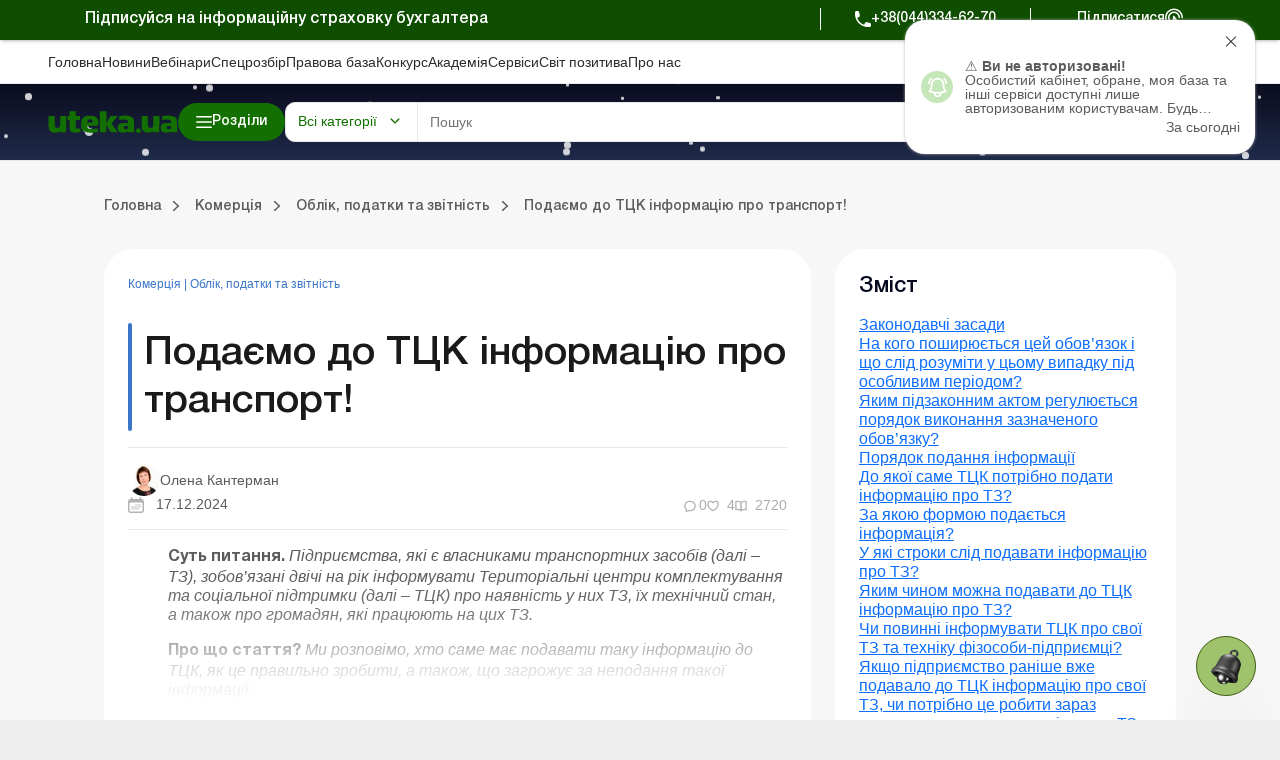

--- FILE ---
content_type: text/html; charset=UTF-8
request_url: https://uteka.ua/ua/publication/commerce-12-nalogi-i-otchetnost-10-podaem-v-tck-informaciyu-o-transporte
body_size: 71701
content:
<!DOCTYPE html>
<html lang="ru">
    <head>
        <meta charset="utf-8" />
        <meta name="viewport" content="width=device-width, initial-scale=1.0, user-scalable=no">
        <meta property="fb:pages" content="257254151119609" />
        <link rel="apple-touch-icon" sizes="57x57" href="https://uteka.ua/assets/dist/assets/apple-icon-57x57.png">
        <link rel="apple-touch-icon" sizes="60x60" href="https://uteka.ua/assets/dist/assets/apple-icon-60x60.png">
        <link rel="apple-touch-icon" sizes="72x72" href="https://uteka.ua/assets/dist/assets/apple-icon-72x72.png">
        <link rel="apple-touch-icon" sizes="76x76" href="https://uteka.ua/assets/dist/assets/apple-icon-76x76.png">
        <link rel="apple-touch-icon" sizes="114x114" href="https://uteka.ua/assets/dist/assets/apple-icon-114x114.png">
        <link rel="apple-touch-icon" sizes="120x120" href="https://uteka.ua/assets/dist/assets/apple-icon-120x120.png">
        <link rel="apple-touch-icon" sizes="144x144" href="https://uteka.ua/assets/dist/assets/apple-icon-144x144.png">
        <link rel="apple-touch-icon" sizes="152x152" href="https://uteka.ua/assets/dist/assets/apple-icon-152x152.png">
        <link rel="apple-touch-icon" sizes="180x180" href="https://uteka.ua/assets/dist/assets/apple-icon-180x180.png">
        <link rel="icon" type="image/png" sizes="192x192" href="https://uteka.ua/assets/dist/assets/android-icon-192x192.png">
        <link rel="icon" type="image/png" sizes="32x32" href="https://uteka.ua/assets/dist/assets/favicon-32x32.png">
        <link rel="icon" type="image/png" sizes="96x96" href="https://uteka.ua/assets/dist/assets/favicon-96x96.png">
        <link rel="icon" type="image/png" sizes="16x16" href="https://uteka.ua/assets/dist/assets/favicon-16x16.png">
        <link rel="manifest" href="https://uteka.ua/assets/dist/assets/manifest.json">
        <meta name="msapplication-TileColor" content="#ffffff">
        <meta name="msapplication-TileImage" content="https://uteka.ua/assets/dist/assets/ms-icon-144x144.png">
        <meta name="theme-color" content="#ffffff">
        <meta name="csrf-param" content="_csrf">
<meta name="csrf-token" content="UWmeLuP3ldVho_ikZLR-bm41Oyhf6kFhHKRf36JdB8sBBM1Fj8LyrAnQgZIK5QY5DXpxURGnEiUvy2vm8AlIrQ==">
        <title>Подаємо до ТЦК інформацію про транспорт!</title>
                <meta name="description" content="☝Облік, податки та звiтнiсть ✅Подаємо до ТЦК інформацію про транспорт! ➤Читати на Uteka.ua ">
<meta property="og:url" content="https://uteka.ua/ua/publication/commerce-12-nalogi-i-otchetnost-10-podaem-v-tck-informaciyu-o-transporte">
<meta property="og:type" content="article">
<meta property="og:title" content="Подаємо до ТЦК інформацію про транспорт!">
<meta property="og:description" content="">
<meta property="og:image" content="https://uteka.ua/img/og_blue.png">
<meta property="og:image:url" content="https://uteka.ua/img/og_blue.png">
<meta property="og:image:secure_url" content="https://uteka.ua/img/og_blue.png">
<meta property="fb:app_id" content="401225743846477">
<meta name="twitter:card" content="summary">
<link href="https://uteka.ua/publication/commerce-12-nalogi-i-otchetnost-10-podaem-v-tck-informaciyu-o-transporte" rel="alternate" hreflang="ru">
<link href="https://uteka.ua/ua/publication/commerce-12-nalogi-i-otchetnost-10-podaem-v-tck-informaciyu-o-transporte" rel="alternate" hreflang="uk">
<link href="https://uteka.ua/ua/publication/commerce-12-nalogi-i-otchetnost-10-podaem-v-tck-informaciyu-o-transporte" rel="alternate" hreflang="x-default">
<link href="https://uteka.ua/ua/publication/commerce-12-nalogi-i-otchetnost-10-podaem-v-tck-informaciyu-o-transporte" rel="canonical">
<link href="/assets/dist/styles.css?v=3.0.2" rel="stylesheet">
<link href="/assets/f1977ec6/css/app.37ed676f.css" rel="stylesheet">
<script>var recaptcha_public_key = '6Le-yZkUAAAAAMVHQhhrd6iH-0TVPnPzuteT1Eff';</script>        

        <script charset="UTF-8" src="//web.webpushs.com/js/push/5348c02df1d0e5197c2c981cdea5aa00_1.js" async></script>
        <script async src="https://pop-ups.sendpulse.com/assets/loader.js" data-chats-widget-id="bd185f3d-5c2e-43d0-b39b-0ca104a05418"></script>

        		<!-- Facebook Pixel Code -->
		<script>
            !function(f,b,e,v,n,t,s)
            {if(f.fbq)return;n=f.fbq=function(){n.callMethod?
                n.callMethod.apply(n,arguments):n.queue.push(arguments)};
                if(!f._fbq)f._fbq=n;n.push=n;n.loaded=!0;n.version='2.0';
                n.queue=[];t=b.createElement(e);t.async=!0;
                t.src=v;s=b.getElementsByTagName(e)[0];
                s.parentNode.insertBefore(t,s)}(window,document,'script',
                'https://connect.facebook.net/en_US/fbevents.js');
            fbq('init', '224243157972108');
            fbq('track', 'PageView');
		</script>
		<noscript>
			<img height="1" width="1"
			     src="https://www.facebook.com/tr?id=224243157972108&ev=PageView
		&noscript=1"/>
		</noscript>
		<!-- End Facebook Pixel Code -->
		
    </head>
    <body class="ua app-front">
                <div id="page">

            <div class="header__promo">
    <div class="header__promo_container">
        <div class="header__promo_row">
            <div class="header__promo_row_item">
                <div class="header__promo_title">
                                            Підписуйся на інформаційну страховку бухгалтера                                    </div>
            </div>
            <div class="header__promo_row_wrap">
                <div class="header__promo_phone_wrap">
                    <a class="header__promo_phone" href="tel:+38(044)334-62-70">+38(044)334-62-70</a>
                </div>
                <div class="header__promo_subscribe_wrap">
                    <a class="header__promo_subscribe" href="https://uteka.ua/ua/new-checkout">Підписатися</a>
                </div>
            </div>
        </div>
    </div>
</div>

<header class="header js--header">
    <div class="header__menu">
    <div class="header__menu_container" >
        <ul class="header__menu_list">
                            <li class="header__menu_item">
                    <a href="https://uteka.ua/ua" class="header__menu_item_link">Головна</a>
                </li>
                            <li class="header__menu_item">
                    <a href="https://uteka.ua/ua/news" class="header__menu_item_link">Новини</a>
                </li>
                            <li class="header__menu_item">
                    <a href="https://uteka.ua/ua/vebinary" class="header__menu_item_link">Вебінари</a>
                </li>
                            <li class="header__menu_item">
                    <a href="https://uteka.ua/ua/special" class="header__menu_item_link">Спецрозбір</a>
                </li>
                            <li class="header__menu_item">
                    <a href="https://pravo.uteka.ua" class="header__menu_item_link">Правова база</a>
                </li>
                            <li class="header__menu_item">
                    <a href="https://ua-award.uteka.ua/ua" class="header__menu_item_link">Конкурс</a>
                </li>
                            <li class="header__menu_item">
                    <a href="https://academy.uteka.ua/ua" class="header__menu_item_link">Академiя</a>
                </li>
                            <li class="header__menu_item">
                    <a href="https://services.uteka.ua/ua" class="header__menu_item_link">Сервіси</a>
                </li>
                            <li class="header__menu_item">
                    <a href="https://community.uteka.ua/ua" class="header__menu_item_link">Свiт позитива</a>
                </li>
                            <li class="header__menu_item">
                    <a href="https://uteka.ua/ua/about" class="header__menu_item_link">Про нас</a>
                </li>
                    </ul>
        <div  class="header__menu_button">
            
<a
            type=" button"
                            class="button
                 button--secondary                                "
        href="https://uab.com.ua"
         target="_blank">
    <span>Кредити для Агро</span></a>

        </div>
    </div>
</div>

    

<style>
    /* Gradient background for header container - desktop only */
    .header__main_container {
        position: relative;
    }

    /* Snow container */
    #header-snow-container {
        position: absolute;
        top: 0;
        left: 0;
        width: 100%;
        height: 100%;
        pointer-events: none;
        z-index: 1;
        display: none;
    }

    /* Winter theme only on desktop (1280px+) */
    @media (min-width: 1280px) {
        .header__main_container {
            background: linear-gradient(to bottom, #0B0C1F, #1F2B4A) !important;
        }

        #header-snow-container {
            display: block;
        }
    }

    /* Raise header elements above snow */
    .header__main_container > *:not(#header-snow-container) {
        position: relative;
        z-index: 2;
    }

    /* Snowflake */
    .header-snow {
        position: absolute;
        top: -10px;
        background: white;
        border-radius: 50%;
        opacity: 0.8;
        animation: headerSnowfall linear infinite;
    }

    @keyframes headerSnowfall {
        to {
            transform: translateY(80px);
        }
    }
</style>

<script>
    document.addEventListener("DOMContentLoaded", function() {
        const headerContainer = document.querySelector('.header__main_container');
        if (headerContainer && !document.getElementById('header-snow-container')) {
            const snowContainer = document.createElement('div');
            snowContainer.id = 'header-snow-container';
            headerContainer.insertBefore(snowContainer, headerContainer.firstChild);

            const headerSnowflakesCount = 40;

            for (let i = 0; i < headerSnowflakesCount; i++) {
                const headerSnow = document.createElement('div');
                headerSnow.className = 'header-snow';

                const headerSize = Math.random() * 5 + 3;
                headerSnow.style.width = headerSize + 'px';
                headerSnow.style.height = headerSize + 'px';
                headerSnow.style.left = Math.random() * 100 + '%';
                headerSnow.style.animationDuration = (Math.random() * 5 + 3) + 's';
                headerSnow.style.animationDelay = Math.random() * 5 + 's';

                snowContainer.appendChild(headerSnow);
            }
        }
    });
</script>
<div class="header__main">
    <div class="header__main_container">

        <div class="header__main_burger js--header__main_burger">
        </div>
        <div class="header__main_logo">
            <a href="https://uteka.ua/ua">
                <img src="https://uteka.ua/img/new/img/logo.svg" class="logo-img" style="max-height: 60px">            </a>
        </div>
        <div class="header__main_category">
            
<button  type="button"  class="button button--primary button--bars_start js--submenu_show">
    <span class="button__loader"></span>
    <span>Розділи</span></button>

        </div>
        <div class="header__main_search">
            <div class="header__main_search_mobile js--header__main_search_mobile">
            </div>
            <div class="search_container js--search_container">
    <form action="https://uteka.ua/ua/search"
          method="get"
          class="search__form js--search__form"
          data-alias="all"
          data-pravo="https://pravo.uteka.ua/ua/search"
          data-url-hint="https://uteka.ua/ua/search/elastic/get-hint-post"
          data-trigger-search-symbols="3"
    >
        <div class="search__form_category_wrap">
                            <span role="button" class="search__form_category dropdown-toggle" data-bs-toggle="dropdown" aria-expanded="false">
                    Всі категорії                </span>
                        <div class="dropdown-menu search__menu_dropdown_wrap">
                <ul class="search__menu_dropdown">
                    <li><a class="dropdown-item search__menu_dropdown_item js--search__menu_dropdown_item" data-value="0" data-alias="all">Всі категорії</a></li>
                    <li><hr class="dropdown-divider"></li>
                                                        <li>
                                        <a class="dropdown-item search__menu_dropdown_item js--search__menu_dropdown_item "
                                           data-value="-1"
                                           data-alias="all-uteka"
                                        >Всі категорії Ютека</a>
                                    </li>
                                                                    <li>
                                        <a class="dropdown-item search__menu_dropdown_item js--search__menu_dropdown_item "
                                           data-value="4"
                                           data-alias="agro"
                                        >Агро</a>
                                    </li>
                                                                    <li>
                                        <a class="dropdown-item search__menu_dropdown_item js--search__menu_dropdown_item "
                                           data-value="12"
                                           data-alias="commerce"
                                        >Комерція</a>
                                    </li>
                                                                    <li>
                                        <a class="dropdown-item search__menu_dropdown_item js--search__menu_dropdown_item "
                                           data-value="14"
                                           data-alias="news"
                                        >Новини</a>
                                    </li>
                                                                    <li>
                                        <a class="dropdown-item search__menu_dropdown_item js--search__menu_dropdown_item "
                                           data-value="24"
                                           data-alias="special"
                                        >Спецрозбір</a>
                                    </li>
                                                                    <li>
                                        <a class="dropdown-item search__menu_dropdown_item js--search__menu_dropdown_item "
                                           data-value="26"
                                           data-alias="knp"
                                        >Медичні КНП</a>
                                    </li>
                                                                    <li>
                                        <a class="dropdown-item search__menu_dropdown_item js--search__menu_dropdown_item "
                                           data-value="27"
                                           data-alias="vebinary"
                                        >Вебінари</a>
                                    </li>
                                                                    <li>
                                        <a class="dropdown-item search__menu_dropdown_item js--search__menu_dropdown_item "
                                           data-value="29"
                                           data-alias="biblioteka-balance"
                                        >Online бібліотека «Баланс»</a>
                                    </li>
                                                                    <li>
                                        <a class="dropdown-item search__menu_dropdown_item js--search__menu_dropdown_item "
                                           data-value="30"
                                           data-alias="vydannja-balance"
                                        >Online видання «Баланс»</a>
                                    </li>
                                                                    <li>
                                        <a class="dropdown-item search__menu_dropdown_item js--search__menu_dropdown_item "
                                           data-value="31"
                                           data-alias="vydanna-balance-agro"
                                        >Online видання «Баланс-Агро»</a>
                                    </li>
                                                                    <li>
                                        <a class="dropdown-item search__menu_dropdown_item js--search__menu_dropdown_item "
                                           data-value="48"
                                           data-alias="agrosovetchiki"
                                        >Агропорадники</a>
                                    </li>
                                                                    <li>
                                        <a class="dropdown-item search__menu_dropdown_item js--search__menu_dropdown_item "
                                           data-value="50"
                                           data-alias="realnaia-bukhhalteryia"
                                        >Реальна бухгалтерія</a>
                                    </li>
                                                                    <li>
                                        <a class="dropdown-item search__menu_dropdown_item js--search__menu_dropdown_item "
                                           data-value="62"
                                           data-alias="special-t"
                                        >Спецтема</a>
                                    </li>
                                                                    <li>
                                        <a class="dropdown-item search__menu_dropdown_item js--search__menu_dropdown_item "
                                           data-value="63"
                                           data-alias="kadrovyk"
                                        >Кадровик</a>
                                    </li>
                                                                <li><hr class="dropdown-divider"></li>
                                                                    <li>
                                        <a class="dropdown-item search__menu_dropdown_item js--search__menu_dropdown_item "
                                           data-value="-2"
                                           data-alias="all-budget"
                                        >Всі категорії порталу Бюджет</a>
                                    </li>
                                                                    <li>
                                        <a class="dropdown-item search__menu_dropdown_item js--search__menu_dropdown_item "
                                           data-value="13"
                                           data-alias="budget"
                                        >Баланс-Бюджет</a>
                                    </li>
                                                                    <li>
                                        <a class="dropdown-item search__menu_dropdown_item js--search__menu_dropdown_item "
                                           data-value="32"
                                           data-alias="vydannja-balance-bujet"
                                        >Online Баланс-Бюджет</a>
                                    </li>
                                                                    <li>
                                        <a class="dropdown-item search__menu_dropdown_item js--search__menu_dropdown_item "
                                           data-value="39"
                                           data-alias="education"
                                        >Спецвипуски. Освіта</a>
                                    </li>
                                                                    <li>
                                        <a class="dropdown-item search__menu_dropdown_item js--search__menu_dropdown_item "
                                           data-value="41"
                                           data-alias="government"
                                        >Держоргани</a>
                                    </li>
                                                                    <li>
                                        <a class="dropdown-item search__menu_dropdown_item js--search__menu_dropdown_item "
                                           data-value="43"
                                           data-alias="special-budget"
                                        >Спецпроєкти Бюджет</a>
                                    </li>
                                                                    <li>
                                        <a class="dropdown-item search__menu_dropdown_item js--search__menu_dropdown_item "
                                           data-value="45"
                                           data-alias="budget-news"
                                        >Новини Бюджет</a>
                                    </li>
                                                                    <li>
                                        <a class="dropdown-item search__menu_dropdown_item js--search__menu_dropdown_item "
                                           data-value="53"
                                           data-alias="servisy-balans-buget"
                                        >Сервіси. Баланс-Бюджет</a>
                                    </li>
                                                                    <li>
                                        <a class="dropdown-item search__menu_dropdown_item js--search__menu_dropdown_item "
                                           data-value="55"
                                           data-alias="vebinary-buget"
                                        >Вебінари. Баланс-Бюджет</a>
                                    </li>
                                                                <li><hr class="dropdown-divider"></li>
                                                                    <li>
                                        <a class="dropdown-item search__menu_dropdown_item js--search__menu_dropdown_item "
                                           data-value="15"
                                           data-alias="calendar"
                                        >Календар бухгалтера</a>
                                    </li>
                                                                    <li>
                                        <a class="dropdown-item search__menu_dropdown_item js--search__menu_dropdown_item "
                                           data-value="16"
                                           data-alias="data"
                                        >Дані для розрахунків</a>
                                    </li>
                                                                    <li>
                                        <a class="dropdown-item search__menu_dropdown_item js--search__menu_dropdown_item "
                                           data-value="17"
                                           data-alias="calculator"
                                        >Калькулятори</a>
                                    </li>
                                                                    <li>
                                        <a class="dropdown-item search__menu_dropdown_item js--search__menu_dropdown_item "
                                           data-value="19"
                                           data-alias="forms"
                                        >Форми і бланки</a>
                                    </li>
                                                                    <li>
                                        <a class="dropdown-item search__menu_dropdown_item js--search__menu_dropdown_item "
                                           data-value="34"
                                           data-alias="zrazky"
                                        >Зразки</a>
                                    </li>
                                                                    <li>
                                        <a class="dropdown-item search__menu_dropdown_item js--search__menu_dropdown_item "
                                           data-value="59"
                                           data-alias="chek-lysty"
                                        >Чеклісти</a>
                                    </li>
                                                    <li><hr class="dropdown-divider"></li>
                    <li><a class="dropdown-item search__menu_dropdown_item js--search__menu_dropdown_item" data-value="0" data-alias="pravo">Правова база</a></li>
                </ul>

            </div>
        </div>
        <div class="search__form_input_wrap">
            <input name="q" class="search__form_input js--search_input"
                autocomplete="off" placeholder="Пошук"
                aria-label="Search" value=""
            >
            <button type="submit" class="search__form_submit"></button>
            <button type="button" class="search__form_close js--search__form_close"></button>
        </div>
    </form>
    <div class="search__result js--search__result"></div>
</div>

        </div>
        <div class="header__main_user">
                            <a class="header__main_user_login" href="https://uteka.ua/ua/login">
                    
<button  type="button"  class="button button--noText button--outlined button--login_start js--userMenu">
    <span class="button__loader"></span>
    </button>

                    <span>
                        Увійти                    </span>
                </a>
            

        </div>
        
        <div class="header__main_subscribe">
            
<a
            type=" button"
                            class="button
                 button--primary                 button--arrow_end                "
        href="https://uteka.ua/ua/new-checkout?from=header"
        >
    <span>Підписатися</span></a>

        </div>
        <div class="header__main_lang">
    <div class="header__main_lang_wrap">
                    <a class="header__main_lang_link active"
               href="/ua/publication/commerce-12-nalogi-i-otchetnost-10-podaem-v-tck-informaciyu-o-transporte"
               data-lang="ua"
            >
                ukr            </a>
                            <div  class="header__main_lang_divider">|</div>
                                <a class="header__main_lang_link "
               href="/publication/commerce-12-nalogi-i-otchetnost-10-podaem-v-tck-informaciyu-o-transporte"
               data-lang="ru"
            >
                ru            </a>
                        </div>
</div>
    </div>
</div>
    
<div class="header__submenu js--header__submenu">
    <div class="header__submenu_wrap">
        <div class="header__submenu_section">
            <div class="header__submenu_title">Розділи:</div>
            <button class="header__scroll_btn header__scroll_btn--up js--scroll_up"></button>
            <ul class="nav header__submenu_section_list nav-pills js--section_list" id="section-tab" role="tablist" aria-orientation="vertical">
                                    <li class="header__submenu_section_item js--header_section active" id="12-tab" data-color="#3C76C9" data-bs-toggle="pill" data-bs-target="#12-alias" role="tab" aria-controls="12-alias" aria-selected="false">
                        <div class="header__submenu_section_item_icon">
                            <img src="/img/%D0%B4%D0%BB%D1%8F%20%D1%87%D0%B5%D0%BA%D0%B0%D1%83%D1%82%D1%83/48*48/commerce_bg.png" alt="">
                        </div>
                        <span>Комерція</span>
                    </li>
                                                        <li class="header__submenu_section_item js--header_section " id="4-tab" data-color="#6E9D36" data-bs-toggle="pill" data-bs-target="#4-alias" role="tab" aria-controls="4-alias" aria-selected="false">
                        <div class="header__submenu_section_item_icon">
                            <img src="/img/%D0%B4%D0%BB%D1%8F%20%D1%87%D0%B5%D0%BA%D0%B0%D1%83%D1%82%D1%83/48*48/agro_bg.png" alt="">
                        </div>
                        <span>Агро</span>
                    </li>
                                                        <li class="header__submenu_section_item js--header_section " id="63-tab" data-color="#512680" data-bs-toggle="pill" data-bs-target="#63-alias" role="tab" aria-controls="63-alias" aria-selected="false">
                        <div class="header__submenu_section_item_icon">
                            <img src="/img/%D0%B4%D0%BB%D1%8F%20%D1%87%D0%B5%D0%BA%D0%B0%D1%83%D1%82%D1%83/48*48/hr_bg.png" alt="">
                        </div>
                        <span>Кадровик</span>
                    </li>
                                                        <li class="header__submenu_section_item js--header_section " id="26-tab" data-color="#369CA3" data-bs-toggle="pill" data-bs-target="#26-alias" role="tab" aria-controls="26-alias" aria-selected="false">
                        <div class="header__submenu_section_item_icon">
                            <img src="/img/%D0%B4%D0%BB%D1%8F%20%D1%87%D0%B5%D0%BA%D0%B0%D1%83%D1%82%D1%83/48*48/med_bg.png" alt="">
                        </div>
                        <span>Медичні КНП</span>
                    </li>
                                                        <li class="header__submenu_section_item js--header_section " id="30-tab" data-color="#3C76C9" data-bs-toggle="pill" data-bs-target="#30-alias" role="tab" aria-controls="30-alias" aria-selected="false">
                        <div class="header__submenu_section_item_icon">
                            <img src="/img/%D0%B4%D0%BB%D1%8F%20%D1%87%D0%B5%D0%BA%D0%B0%D1%83%D1%82%D1%83/48*48/balance.png" alt="">
                        </div>
                        <span>Online видання «Баланс»</span>
                    </li>
                                                        <li class="header__submenu_section_item js--header_section " id="31-tab" data-color="#6E9D36" data-bs-toggle="pill" data-bs-target="#31-alias" role="tab" aria-controls="31-alias" aria-selected="false">
                        <div class="header__submenu_section_item_icon">
                            <img src="/img/%D0%B4%D0%BB%D1%8F%20%D1%87%D0%B5%D0%BA%D0%B0%D1%83%D1%82%D1%83/48*48/balance_agro.png" alt="">
                        </div>
                        <span>Online видання «Баланс-Агро»</span>
                    </li>
                                                        <li class="header__submenu_section_item js--header_section " id="29-tab" data-color="#745199" data-bs-toggle="pill" data-bs-target="#29-alias" role="tab" aria-controls="29-alias" aria-selected="false">
                        <div class="header__submenu_section_item_icon">
                            <img src="/img/%D0%B4%D0%BB%D1%8F%20%D1%87%D0%B5%D0%BA%D0%B0%D1%83%D1%82%D1%83/48*48/balance_librery.png" alt="">
                        </div>
                        <span>Online бібліотека «Баланс»</span>
                    </li>
                                                                    <li class="header__submenu_section_item js--header_section " id="balance-budget-tab" data-color="#E06E16" data-bs-toggle="pill" data-bs-target="#balance-budget" role="tab" aria-controls="balance-budget" aria-selected="false">
                    <div class="header__submenu_section_item_icon">
                        <svg width="96" height="102" viewBox="0 0 96 102" fill="transparent" xmlns="http://www.w3.org/2000/svg">
                            <path d="M71.72 87.1302C64.41 94.5902 54.23 99.2202 42.96 99.2202C20.73 99.2202 2.70996 81.2002 2.70996 58.9702C2.70996 36.7402 20.73 18.7202 42.96 18.7202V58.9702L71.72 87.1202V87.1302Z" stroke="white" stroke-width="3.75" stroke-linecap="round" stroke-linejoin="round"></path>
                            <path d="M93.28 42.9302H53.03V2.68018C75.26 2.68018 93.28 20.7002 93.28 42.9302Z" stroke="white" stroke-width="3.75" stroke-linecap="round" stroke-linejoin="round"></path>
                            <path d="M93.28 53.0098C93.28 63.9798 88.9 73.9098 81.79 81.1598L53.03 53.0098H93.28Z" stroke="white" stroke-width="3.75" stroke-linecap="round" stroke-linejoin="round"></path>
                            <path d="M3.46997 51.9401L42.96 25.0801" stroke="white" stroke-width="3.75" stroke-linecap="round" stroke-linejoin="round"></path>
                            <path d="M3.89001 68.6599L42.96 42.0898" stroke="white" stroke-width="3.75" stroke-linecap="round" stroke-linejoin="round"></path>
                            <path d="M9.84998 81.58L42.96 58.98" stroke="white" stroke-width="3.75" stroke-linecap="round" stroke-linejoin="round"></path>
                            <path d="M19.73 91.9099L53.28 69.0898" stroke="white" stroke-width="3.75" stroke-linecap="round" stroke-linejoin="round"></path>
                            <path d="M35.11 98.4601L63.53 79.1201" stroke="white" stroke-width="3.75" stroke-linecap="round" stroke-linejoin="round"></path>
                        </svg>
                    </div>
                    <span>Портал Баланс-Бюджет</span>
                </li>
                                                <li class="header__submenu_section_item js--header_section " id="balance-budget-service-tab" data-color="#E06E16" data-bs-toggle="pill" data-bs-target="#balance-budget-service" role="tab" aria-controls="balance-budget-service" aria-selected="false">
                    <div class="header__submenu_section_item_icon">
                        <svg width="96" height="102" viewBox="0 0 96 102" fill="transparent" xmlns="http://www.w3.org/2000/svg">
                            <path d="M71.72 87.1302C64.41 94.5902 54.23 99.2202 42.96 99.2202C20.73 99.2202 2.70996 81.2002 2.70996 58.9702C2.70996 36.7402 20.73 18.7202 42.96 18.7202V58.9702L71.72 87.1202V87.1302Z" stroke="white" stroke-width="3.75" stroke-linecap="round" stroke-linejoin="round"></path>
                            <path d="M93.28 42.9302H53.03V2.68018C75.26 2.68018 93.28 20.7002 93.28 42.9302Z" stroke="white" stroke-width="3.75" stroke-linecap="round" stroke-linejoin="round"></path>
                            <path d="M93.28 53.0098C93.28 63.9798 88.9 73.9098 81.79 81.1598L53.03 53.0098H93.28Z" stroke="white" stroke-width="3.75" stroke-linecap="round" stroke-linejoin="round"></path>
                            <path d="M3.46997 51.9401L42.96 25.0801" stroke="white" stroke-width="3.75" stroke-linecap="round" stroke-linejoin="round"></path>
                            <path d="M3.89001 68.6599L42.96 42.0898" stroke="white" stroke-width="3.75" stroke-linecap="round" stroke-linejoin="round"></path>
                            <path d="M9.84998 81.58L42.96 58.98" stroke="white" stroke-width="3.75" stroke-linecap="round" stroke-linejoin="round"></path>
                            <path d="M19.73 91.9099L53.28 69.0898" stroke="white" stroke-width="3.75" stroke-linecap="round" stroke-linejoin="round"></path>
                            <path d="M35.11 98.4601L63.53 79.1201" stroke="white" stroke-width="3.75" stroke-linecap="round" stroke-linejoin="round"></path>
                        </svg>
                    </div>
                    <span>Сервіси Баланс-Бюджет</span>
                </li>
                                <li class="header__submenu_section_item js--header_section " id="services-tab" data-color="#2E997F" data-bs-toggle="pill" data-bs-target="#services" role="tab" aria-controls="services" aria-selected="false">
                    <div class="header__submenu_section_item_icon">
                        <svg width="34" height="30" viewBox="0 0 34 30" xmlns="http://www.w3.org/2000/svg">
                            <path fill-rule="evenodd" clip-rule="evenodd" d="M33.0907 8.87105L31.7668 8.36145C31.5741 7.65457 31.2932 6.97676 30.9288 6.33983L31.505 5.04246C31.5939 4.84212 31.5504 4.6076 31.3953 4.45257L29.5709 2.62818C29.4158 2.47315 29.1815 2.42956 28.981 2.51853L27.6833 3.09491C27.0464 2.7306 26.3687 2.4497 25.6623 2.25705L25.1526 0.932775C25.0739 0.728129 24.8772 0.593178 24.658 0.593178H22.0778C21.8586 0.593178 21.662 0.728195 21.5832 0.932775L21.0734 2.25711C20.3671 2.4497 19.6894 2.73067 19.0525 3.09498L17.7547 2.5186C17.5542 2.42956 17.3199 2.47315 17.1648 2.62825L15.3404 4.4527C15.1853 4.60773 15.1418 4.84219 15.2308 5.04259L15.8072 6.34017C15.4428 6.97703 15.1619 7.65463 14.9692 8.36132L13.6451 8.87105C13.4405 8.94982 13.3055 9.14638 13.3055 9.36567V11.9458C13.3055 12.1651 13.4405 12.3616 13.6451 12.4404L14.969 12.95C15.1617 13.6568 15.4427 14.3348 15.807 14.9715L15.2308 16.2689C15.1418 16.4693 15.1853 16.7037 15.3404 16.8587L17.1648 18.6832C17.3199 18.8382 17.5543 18.8818 17.7547 18.7928L19.0525 18.2164C19.6895 18.5808 20.3671 18.8617 21.0735 19.0543L21.5832 20.3785C21.6619 20.5832 21.8586 20.7181 22.0778 20.7181H24.658C24.8772 20.7181 25.0738 20.5831 25.1526 20.3785L25.6622 19.0546C26.369 18.8619 27.0468 18.581 27.6838 18.2166L28.9811 18.7928C29.1814 18.8818 29.4158 18.8382 29.571 18.6832L31.3954 16.8587C31.5504 16.7037 31.5939 16.4693 31.505 16.2689L30.9286 14.971C31.2929 14.3342 31.5738 13.6565 31.7664 12.9501L33.0907 12.4404C33.2953 12.3617 33.4303 12.1651 33.4303 11.9458V9.36567C33.4303 9.14638 33.2953 8.94975 33.0907 8.87105ZM32.3703 11.5819L31.1302 12.0592C30.9671 12.1219 30.8454 12.2611 30.805 12.4311C30.6177 13.218 30.3071 13.9673 29.8817 14.6582C29.7901 14.807 29.7778 14.9914 29.8486 15.1512L30.3884 16.3666L29.0786 17.6764L27.8637 17.1368C27.7041 17.0658 27.5196 17.0782 27.3706 17.1699C26.6798 17.5952 25.9304 17.906 25.143 18.0933C24.973 18.1338 24.8338 18.2554 24.7711 18.4185L24.2939 19.6582H22.4416L21.9643 18.4181C21.9016 18.255 21.7624 18.1334 21.5924 18.0929C20.8056 17.9057 20.0562 17.595 19.3654 17.1697C19.2164 17.078 19.032 17.0657 18.8724 17.1365L17.6569 17.6763L16.3471 16.3665L16.8868 15.1516C16.9576 14.9918 16.9453 14.8074 16.8536 14.6585C16.4283 13.9679 16.1177 13.2184 15.9302 12.4309C15.8898 12.2609 15.7681 12.1217 15.605 12.059L14.3654 11.5818V9.72945L15.6053 9.25212C15.7684 9.18931 15.89 9.05019 15.9304 8.88019C16.1178 8.09301 16.4284 7.34372 16.8538 6.65306C16.9455 6.5042 16.9578 6.31976 16.887 6.15997L16.3472 4.94474L17.657 3.63491L18.8725 4.17465C19.0321 4.24547 19.2165 4.23322 19.3654 4.14153C20.0564 3.7162 20.8056 3.40556 21.5925 3.21827C21.7624 3.17779 21.9016 3.05615 21.9644 2.89305L22.4418 1.65298H24.294L24.7714 2.89305C24.8341 3.05615 24.9733 3.17779 25.1432 3.21827C25.9302 3.40556 26.6794 3.7162 27.3703 4.14153C27.5192 4.23322 27.7037 4.24547 27.8633 4.17465L29.0787 3.63485L30.3885 4.94468L29.8489 6.15963C29.778 6.31936 29.7903 6.50387 29.882 6.65267C30.3074 7.34332 30.6181 8.09281 30.8054 8.88026C30.8458 9.05025 30.9675 9.18945 31.1306 9.25218L32.3703 9.72952V11.5819ZM23.3678 5.19941C20.3592 5.19941 17.9115 7.64708 17.9115 10.6557C17.9115 13.6643 20.3592 16.112 23.3678 16.112C26.3763 16.112 28.824 13.6643 28.824 10.6557C28.824 7.64708 26.3763 5.19941 23.3678 5.19941ZM23.3678 15.052C20.9436 15.052 18.9715 13.0798 18.9715 10.6557C18.9715 8.2316 20.9437 6.25941 23.3678 6.25941C25.7919 6.25941 27.764 8.2316 27.764 10.6557C27.764 13.0798 25.7919 15.052 23.3678 15.052ZM2.15157 9.45637L1.82091 10.2009C1.73194 10.4012 1.77547 10.6357 1.93049 10.7908L3.1 11.9603C3.25509 12.1153 3.48942 12.1589 3.68989 12.0699L4.43474 11.7391C4.80395 11.9421 5.19297 12.1035 5.59683 12.2208L5.88939 12.9809C5.9681 13.1854 6.16473 13.3205 6.38402 13.3205H8.03801C8.2573 13.3205 8.45386 13.1854 8.53264 12.9809L8.82506 12.2212C9.22919 12.1037 9.61847 11.9423 9.98762 11.7392L10.7321 12.0699C10.9323 12.1589 11.1669 12.1154 11.322 11.9603L12.4915 10.7907C12.6465 10.6357 12.69 10.4012 12.601 10.2008L12.2703 9.45597C12.4733 9.08682 12.6346 8.69774 12.752 8.29381L13.5121 8.00125C13.7167 7.92255 13.8517 7.72592 13.8517 7.50663V5.8527C13.8517 5.63341 13.7167 5.43685 13.5121 5.35808L12.7523 5.06558C12.6349 4.66159 12.4735 4.27237 12.2704 3.90309L12.601 3.15858C12.69 2.95824 12.6465 2.72371 12.4915 2.56869L11.322 1.39931C11.1669 1.24428 10.9326 1.20076 10.7321 1.28966L9.98729 1.62045C9.61814 1.41746 9.22906 1.25607 8.8252 1.13868L8.5327 0.37866C8.454 0.17408 8.25737 0.0390625 8.03808 0.0390625H6.38408C6.16479 0.0390625 5.96823 0.17408 5.88946 0.37866L5.5969 1.13868C5.19311 1.25614 4.80395 1.41746 4.43481 1.62052L3.68996 1.28966C3.48949 1.20076 3.25516 1.24428 3.10007 1.39931L1.93049 2.56888C1.77547 2.72391 1.73194 2.95837 1.82091 3.15877L2.1517 3.90342C1.94864 4.27257 1.78733 4.66166 1.6698 5.06565L0.90991 5.35821C0.70533 5.43698 0.570312 5.63361 0.570312 5.85283V7.50676C0.570312 7.72605 0.70533 7.92261 0.90991 8.00138L1.66967 8.29381C1.78719 8.69794 1.94858 9.08722 2.15157 9.45637ZM1.63031 6.21674L2.30321 5.9577C2.46632 5.8949 2.58796 5.75584 2.62837 5.58584C2.74378 5.10089 2.93524 4.63926 3.19726 4.21387C3.28895 4.06501 3.30134 3.8805 3.23038 3.72077L2.93736 3.06112L3.59224 2.40624L4.25202 2.69927C4.41169 2.77009 4.59606 2.75783 4.74499 2.66621C5.17071 2.40406 5.63228 2.21272 6.11696 2.09738C6.28689 2.0569 6.42608 1.93527 6.48882 1.77216L6.74793 1.09913H7.67404L7.93307 1.77216C7.99581 1.93527 8.135 2.0569 8.30493 2.09738C8.78969 2.21272 9.25125 2.40412 9.67691 2.66614C9.82584 2.75783 10.0103 2.77009 10.1699 2.69927L10.8297 2.40624L11.4845 3.06112L11.1916 3.72058C11.1208 3.8803 11.1331 4.06474 11.2248 4.21361C11.4869 4.63933 11.6783 5.10103 11.7936 5.58584C11.834 5.75584 11.9557 5.89503 12.1188 5.95784L12.7916 6.21681V7.14298L12.1186 7.40202C11.9556 7.46476 11.8339 7.60388 11.7935 7.77388C11.6781 8.25863 11.4867 8.72026 11.2246 9.14579C11.1329 9.29465 11.1206 9.47909 11.1915 9.63882L11.4845 10.2985L10.8297 10.9535L10.1702 10.6606C10.0105 10.5896 9.8261 10.602 9.67717 10.6937C9.25171 10.9558 8.79002 11.1472 8.30493 11.2626C8.13494 11.3031 7.99575 11.4247 7.93301 11.5878L7.67404 12.2606H6.74793L6.48882 11.5876C6.42608 11.4245 6.28689 11.3028 6.11696 11.2623C5.63221 11.147 5.17065 10.9557 4.74506 10.6936C4.59626 10.6019 4.41169 10.5896 4.25209 10.6605L3.59224 10.9535L2.93736 10.2985L3.23025 9.63908C3.30114 9.47936 3.28882 9.29492 3.19713 9.14605C2.93511 8.72053 2.74371 8.25883 2.62824 7.77375C2.58782 7.60375 2.46619 7.46456 2.30308 7.40182L1.63031 7.14292V6.21674ZM7.21101 10.0943C9.09377 10.0943 10.6255 8.56259 10.6255 6.67983C10.6255 4.79707 9.09377 3.26524 7.21101 3.26524C5.32826 3.26524 3.79649 4.797 3.79649 6.67983C3.79649 8.56259 5.32826 10.0943 7.21101 10.0943ZM7.21101 4.3253C8.50932 4.3253 9.56554 5.38153 9.56554 6.6799C9.56554 7.97813 8.50932 9.03435 7.21101 9.03435C5.91271 9.03435 4.85649 7.97813 4.85649 6.6799C4.85649 5.38153 5.91278 4.3253 7.21101 4.3253ZM26.9955 22.3407L20.8357 24.0164C20.5645 24.0901 20.2994 24.1272 20.0348 24.1272C20.0343 24.1272 20.0337 24.1272 20.0332 24.1272C20.1577 23.9988 20.2697 23.8501 20.3669 23.6817C20.9226 22.7195 20.597 21.4723 19.6259 20.8425C19.6058 20.8295 19.5849 20.8178 19.5633 20.8077C18.1089 20.1226 16.7454 19.1722 15.6497 18.4086C15.2685 18.1429 14.9085 17.8919 14.5986 17.6909C13.3397 16.8742 11.9491 17.0928 10.7548 17.4144L6.21528 18.6368L6.02872 17.9159C5.93915 17.5697 5.7194 17.2786 5.40988 17.0964C5.10036 16.9142 4.73943 16.8632 4.39307 16.9528L2.67137 17.3983C1.955 17.5837 1.52292 18.3174 1.70822 19.0339L4.0226 27.9773C4.11217 28.3236 4.33192 28.6146 4.64144 28.7969C4.85126 28.9204 5.08472 28.9837 5.3213 28.9837C5.43366 28.9837 5.54668 28.9694 5.65818 28.9406L7.37989 28.4951C7.72611 28.4055 8.01708 28.1858 8.19933 27.8763C8.38159 27.5667 8.4326 27.2057 8.34303 26.8595L8.11447 25.9763L9.10292 25.7114L15.4228 29.3602C16.1096 29.7568 16.8416 29.9572 17.5848 29.9572C17.9947 29.9572 18.4082 29.8962 18.8193 29.7736L30.0841 26.4105C31.131 26.098 31.7902 24.7814 31.467 23.6482C31.3102 23.0986 30.5245 21.3806 26.9955 22.3407ZM7.28594 27.3384C7.26362 27.3763 7.21161 27.4436 7.11436 27.4689L5.39258 27.9144C5.29533 27.9393 5.21729 27.9059 5.17926 27.8835C5.14136 27.8612 5.07399 27.8092 5.04881 27.712L2.7345 18.7682C2.69621 18.6201 2.78896 18.4627 2.93703 18.4244L4.65873 17.9788C4.68318 17.9725 4.70643 17.9699 4.72816 17.9699C4.79276 17.9699 4.8437 17.993 4.87212 18.0097C4.91002 18.032 4.9774 18.084 5.00257 18.1812L7.31688 27.125C7.34199 27.2223 7.30827 27.3004 7.28594 27.3384ZM29.7809 25.3947L18.516 28.7578C17.6337 29.0211 16.7714 28.9148 15.9528 28.4422L9.44278 24.6836C9.32101 24.6133 9.17619 24.5943 9.04064 24.6307L7.84894 24.95L6.48087 19.6629L11.0305 18.4379C12.0479 18.164 13.1146 17.9916 14.0217 18.5802C14.3169 18.7716 14.6537 19.0064 15.0437 19.2782C16.1633 20.0586 17.5546 21.0283 19.0761 21.7499C19.5611 22.082 19.7219 22.6791 19.449 23.1518C19.0901 23.7734 18.5075 23.7073 18.0744 23.5367C17.3345 23.1659 16.6468 22.7539 15.9192 22.3177C15.5734 22.1104 15.2159 21.8961 14.8465 21.6828C14.593 21.5364 14.2688 21.6232 14.1224 21.8768C13.9761 22.1303 14.063 22.4544 14.3165 22.6008C14.6784 22.8097 15.0322 23.0217 15.3742 23.2268C16.1259 23.6774 16.8359 24.103 17.6192 24.4945C17.622 24.4958 17.6249 24.4968 17.6278 24.4981C17.6314 24.4999 17.6349 24.5019 17.6386 24.5037L18.2724 24.789C19.2298 25.217 20.1594 25.2989 21.1139 25.0393L27.2738 23.3636C29.0227 22.8879 30.2093 23.1029 30.4477 23.9389C30.6112 24.5125 30.2748 25.2473 29.7809 25.3947ZM4.6804 19.5557C4.64489 19.8588 4.37041 20.0758 4.06725 20.0403C3.76416 20.0048 3.54726 19.7302 3.58277 19.4271C3.61828 19.124 3.89275 18.9071 4.19584 18.9426C4.499 18.9781 4.71591 19.2526 4.6804 19.5557Z" fill="white"/>
                        </svg>
                    </div>
                    <span>Сервіси</span>
                </li>
                <li class="header__submenu_section_item js--header_section " id="positive-tab" data-color="#D34883" data-bs-toggle="pill" data-bs-target="#positive" role="tab" aria-controls="positive" aria-selected="false">
                    <div class="header__submenu_section_item_icon">
                        <svg width="34" height="34" viewBox="0 0 34 34" fill="none" xmlns="http://www.w3.org/2000/svg">
                            <g clip-path="url(#clip0_1421_96812)">
                                <path d="M21.4578 3.38662C21.3886 3.17279 21.2613 2.98238 21.0902 2.83664C20.9191 2.6909 20.7109 2.59555 20.4888 2.56123L18.8341 2.31022L18.0907 0.738032C17.9948 0.529423 17.8411 0.352693 17.6478 0.228803C17.4545 0.104913 17.2297 0.0390625 17.0001 0.0390625C16.7705 0.0390625 16.5458 0.104913 16.3525 0.228803C16.1592 0.352693 16.0055 0.529423 15.9096 0.738032L15.1662 2.31022L13.512 2.56067C13.2898 2.59512 13.0815 2.69058 12.9103 2.8364C12.7392 2.98223 12.6118 3.1727 12.5425 3.38662C12.4683 3.60596 12.4565 3.84158 12.5083 4.06725C12.5601 4.29293 12.6735 4.4998 12.8359 4.66484L14.0463 5.895L13.7602 7.63849C13.7199 7.86945 13.7459 8.1071 13.8353 8.32385C13.9247 8.5406 14.0737 8.72756 14.2651 8.863C14.4469 8.99321 14.6619 9.06918 14.8851 9.08209C15.1084 9.095 15.3307 9.04432 15.5263 8.93593L17.0001 8.12863L18.4734 8.93593C18.6691 9.04437 18.8915 9.09508 19.1149 9.08217C19.3382 9.06926 19.5533 8.99326 19.7352 8.863C19.9266 8.72756 20.0756 8.5406 20.165 8.32385C20.2543 8.1071 20.2804 7.86945 20.2401 7.63849L19.954 5.895L21.1638 4.6654C21.3264 4.50033 21.4399 4.29339 21.4918 4.06762C21.5437 3.84185 21.5319 3.6061 21.4578 3.38662ZM20.3582 3.87167L18.9449 5.30706C18.8825 5.37057 18.836 5.44792 18.8092 5.5328C18.7824 5.61767 18.776 5.70769 18.7905 5.7955L19.1241 7.82222C19.1295 7.84404 19.1284 7.86699 19.1207 7.88814C19.1131 7.90929 19.0993 7.92767 19.0811 7.94094C19.0723 7.94882 19.061 7.95345 19.0492 7.95407C19.0374 7.95469 19.0257 7.95125 19.0161 7.94434L17.2715 6.98779C17.1883 6.94227 17.095 6.91841 17.0001 6.91841C16.9053 6.91841 16.812 6.94227 16.7288 6.98779L14.9825 7.94434C14.9729 7.95111 14.9613 7.95446 14.9496 7.95385C14.9379 7.95323 14.9268 7.94868 14.918 7.94094C14.8999 7.92767 14.8861 7.90929 14.8784 7.88814C14.8708 7.86699 14.8696 7.84404 14.875 7.82222L15.2086 5.7955C15.2231 5.70769 15.2167 5.61767 15.1899 5.5328C15.1631 5.44792 15.1166 5.37057 15.0543 5.30706L13.6409 3.87111C13.6252 3.85444 13.6144 3.83366 13.6099 3.81117C13.6054 3.78867 13.6073 3.76536 13.6155 3.74391C13.6186 3.72774 13.6265 3.71289 13.6382 3.70129C13.6499 3.68969 13.6649 3.68189 13.6811 3.6789L15.6326 3.38266C15.7241 3.36883 15.8109 3.33273 15.8852 3.27752C15.9595 3.22232 16.0192 3.14971 16.0589 3.06607L16.9323 1.22196C16.9362 1.20694 16.945 1.19365 16.9573 1.18416C16.9695 1.17467 16.9846 1.16952 17.0001 1.16952C17.0157 1.16952 17.0307 1.17467 17.043 1.18416C17.0553 1.19365 17.0641 1.20694 17.068 1.22196L17.9408 3.06607C17.9805 3.14971 18.0402 3.22232 18.1145 3.27752C18.1888 3.33273 18.2756 3.36883 18.3671 3.38266L20.3192 3.6789C20.3353 3.68199 20.3501 3.68984 20.3617 3.70143C20.3733 3.71302 20.3811 3.72781 20.3842 3.74391C20.3923 3.7655 20.3942 3.78893 20.3896 3.81153C20.385 3.83413 20.3741 3.85498 20.3582 3.87167Z" fill="white"/>
                                <path d="M6.5814 10.0191C6.74279 10.135 6.93374 10.2027 7.13207 10.2144C7.3304 10.2261 7.52799 10.1813 7.70189 10.0853L8.80146 9.48148L9.9016 10.0853C10.0756 10.1808 10.273 10.2252 10.4712 10.2134C10.6693 10.2016 10.8601 10.1341 11.0215 10.0185C11.1902 9.89905 11.3216 9.7342 11.4005 9.54309C11.4793 9.35198 11.5024 9.14245 11.467 8.93876L11.2522 7.63001L12.1567 6.70739C12.3008 6.5625 12.4017 6.38035 12.4481 6.18136C12.4946 5.98237 12.4847 5.77438 12.4196 5.58068C12.3582 5.39113 12.2454 5.22238 12.0936 5.0933C11.9419 4.96421 11.7572 4.87987 11.5603 4.8497L10.3239 4.66258L9.76762 3.48555C9.68248 3.30095 9.54624 3.1446 9.37501 3.03502C9.20379 2.92543 9.00475 2.86719 8.80146 2.86719C8.59817 2.86719 8.39914 2.92543 8.22792 3.03502C8.05669 3.1446 7.92045 3.30095 7.83531 3.48555L7.27902 4.66258L6.04207 4.8497C5.84524 4.87997 5.6607 4.96435 5.50906 5.09343C5.35741 5.22251 5.24464 5.39121 5.18333 5.58068C5.11775 5.77402 5.10724 5.98179 5.15296 6.18076C5.19869 6.37974 5.29885 6.56207 5.44225 6.70739L6.34679 7.63058L6.13196 8.93933C6.09701 9.14339 6.1207 9.35319 6.20026 9.54433C6.27982 9.73547 6.41198 9.90011 6.5814 10.0191ZM6.28969 5.9555L7.74542 5.73502C7.83706 5.72127 7.92392 5.68521 7.99835 5.63C8.07278 5.5748 8.1325 5.50214 8.17225 5.41843L8.80146 4.08763L9.43068 5.41843C9.47043 5.50214 9.53015 5.5748 9.60458 5.63C9.679 5.68521 9.76586 5.72127 9.85751 5.73502L11.3132 5.9555L10.2448 7.04263C10.1824 7.10604 10.1358 7.18326 10.1089 7.26804C10.082 7.35281 10.0755 7.44274 10.0899 7.53051L10.3612 9.04787L9.07282 8.34177C8.98962 8.29624 8.89631 8.27238 8.80146 8.27238C8.70662 8.27238 8.61331 8.29624 8.5301 8.34177L7.26602 9.0343L7.51307 7.53051C7.52745 7.44274 7.52092 7.35281 7.494 7.26804C7.46709 7.18326 7.42055 7.10604 7.35817 7.04263L6.28969 5.9555Z" fill="white"/>
                                <path d="M27.9509 4.8497L26.7145 4.66258L26.1582 3.48555C26.0731 3.30095 25.9369 3.1446 25.7656 3.03502C25.5944 2.92543 25.3954 2.86719 25.1921 2.86719C24.9888 2.86719 24.7898 2.92543 24.6185 3.03502C24.4473 3.1446 24.3111 3.30095 24.2259 3.48555L23.6696 4.66258L22.4327 4.8497C22.2359 4.87997 22.0513 4.96435 21.8997 5.09343C21.748 5.22251 21.6353 5.39121 21.574 5.58068C21.5084 5.77402 21.4979 5.98179 21.5436 6.18076C21.5893 6.37974 21.6895 6.56207 21.8329 6.70739L22.7374 7.63058L22.5226 8.93933C22.4872 9.14301 22.5103 9.35255 22.5891 9.54366C22.668 9.73476 22.7994 9.89962 22.9681 10.0191C23.1295 10.135 23.3204 10.2027 23.5187 10.2144C23.7171 10.2261 23.9147 10.1813 24.0886 10.0853L25.1921 9.48148L26.2922 10.0853C26.4662 10.1808 26.6637 10.2252 26.8618 10.2134C27.06 10.2016 27.2507 10.1341 27.4122 10.0185C27.5809 9.89905 27.7122 9.7342 27.7911 9.54309C27.8699 9.35198 27.893 9.14245 27.8576 8.93876L27.6428 7.63001L28.5473 6.70739C28.6914 6.5625 28.7923 6.38035 28.8388 6.18136C28.8852 5.98237 28.8753 5.77438 28.8102 5.58068C28.7489 5.39113 28.636 5.22238 28.4843 5.0933C28.3325 4.96421 28.1478 4.87987 27.9509 4.8497ZM26.6354 7.04263C26.573 7.10604 26.5265 7.18326 26.4996 7.26804C26.4726 7.35281 26.4661 7.44274 26.4805 7.53051L26.7518 9.04787L25.4634 8.34177C25.3802 8.29624 25.2869 8.27238 25.1921 8.27238C25.0972 8.27238 25.0039 8.29624 24.9207 8.34177L23.6566 9.0343L23.9037 7.53051C23.9181 7.44274 23.9115 7.35281 23.8846 7.26804C23.8577 7.18326 23.8112 7.10604 23.7488 7.04263L22.6803 5.9555L24.136 5.73502C24.2277 5.72127 24.3145 5.68521 24.389 5.63C24.4634 5.5748 24.5231 5.50214 24.5629 5.41843L25.1921 4.08763L25.8213 5.41843C25.8611 5.50214 25.9208 5.5748 25.9952 5.63C26.0696 5.68521 26.1565 5.72127 26.2481 5.73502L27.7039 5.9555L26.6354 7.04263Z" fill="white"/>
                                <path d="M11.049 19.8905C10.9533 20.042 10.8212 20.1671 10.6648 20.2545C10.5084 20.3419 10.3326 20.3887 10.1535 20.3908H8.52305C7.92331 20.3908 7.34813 20.6291 6.92405 21.0532C6.49997 21.4773 6.26172 22.0524 6.26172 22.6522V30.0015C6.26172 30.6013 6.49997 31.1764 6.92405 31.6005C7.34813 32.0246 7.92331 32.2628 8.52305 32.2628H10.3994C10.7303 32.2626 11.0547 32.3552 11.3356 32.5302L12.9327 33.5218C13.3926 33.8071 13.9229 33.9585 14.4641 33.9588H22.7129C23.2675 33.9702 23.8053 33.7684 24.2155 33.395C24.6257 33.0216 24.877 32.5051 24.9177 31.9519C24.942 31.519 24.8321 31.0892 24.6028 30.7212C25.0031 30.5871 25.3544 30.3367 25.6119 30.0022C25.8693 29.6676 26.0213 29.2639 26.0484 28.8426C26.0778 28.3257 25.9153 27.8162 25.5922 27.4117C25.8634 27.2507 26.0947 27.0305 26.269 26.7676C26.4432 26.5047 26.5558 26.2058 26.5983 25.8933C26.6409 25.5807 26.6123 25.2626 26.5147 24.9627C26.4172 24.6628 26.2531 24.3887 26.0348 24.1611C26.0032 24.1277 25.9709 24.0966 25.9381 24.0655C25.9709 24.0344 26.0032 24.0033 26.0348 23.97C26.2339 23.7615 26.388 23.5144 26.4875 23.244C26.5871 22.9735 26.6301 22.6855 26.6137 22.3978C26.573 21.8446 26.3217 21.3281 25.9115 20.9547C25.5013 20.5813 24.9635 20.3795 24.4089 20.3908H18.6063C19.5364 19.5034 20.2752 18.4351 20.7773 17.2517C21.2793 16.0682 21.534 14.7946 21.5257 13.509C21.5257 11.8724 20.5963 10.2148 18.82 10.2148C18.4265 10.2142 18.0461 10.3567 17.7498 10.6158C17.4536 10.8749 17.2617 11.2329 17.21 11.6231C17.0851 12.7328 16.7372 13.8058 16.1873 14.7777C15.6801 15.5012 15.0389 16.1209 14.2985 16.6031C13.0199 17.4868 11.9177 18.6017 11.049 19.8905ZM14.982 17.5076C15.8405 16.941 16.5793 16.211 17.1563 15.3594C17.7866 14.2528 18.1866 13.0302 18.3322 11.765C18.3486 11.6477 18.4072 11.5405 18.497 11.4633C18.5868 11.3861 18.7016 11.3442 18.82 11.3455C19.9021 11.3455 20.3951 12.4666 20.3951 13.509C20.4014 14.8831 20.0686 16.2374 19.4261 17.452C18.7836 18.6665 17.8513 19.7038 16.7119 20.4717C16.606 20.5354 16.5239 20.632 16.4781 20.7468C16.4323 20.8616 16.4254 20.9882 16.4585 21.1073C16.4915 21.2263 16.5626 21.3313 16.661 21.4061C16.7593 21.4809 16.8795 21.5215 17.0031 21.5215H24.4089C24.6728 21.5138 24.9299 21.6059 25.129 21.7793C25.328 21.9527 25.4544 22.1947 25.4831 22.4571C25.4904 22.5915 25.4703 22.726 25.4239 22.8523C25.3775 22.9787 25.3058 23.0942 25.2132 23.1919C25.1205 23.2895 25.009 23.3672 24.8853 23.4202C24.7615 23.4733 24.6283 23.5005 24.4937 23.5002C24.3438 23.5002 24.2 23.5597 24.094 23.6658C23.9879 23.7718 23.9284 23.9156 23.9284 24.0655C23.9284 24.2154 23.9879 24.3592 24.094 24.4653C24.2 24.5713 24.3438 24.6308 24.4937 24.6308C24.6283 24.6306 24.7615 24.6578 24.8853 24.7108C25.009 24.7638 25.1205 24.8415 25.2132 24.9392C25.3058 25.0368 25.3775 25.1523 25.4239 25.2787C25.4703 25.405 25.4904 25.5395 25.4831 25.6739C25.4544 25.9363 25.328 26.1784 25.129 26.3517C24.9299 26.5251 24.6728 26.6172 24.4089 26.6095H23.9284C23.7785 26.6095 23.6347 26.6691 23.5286 26.7751C23.4226 26.8811 23.3631 27.0249 23.3631 27.1748C23.3631 27.3248 23.4226 27.4686 23.5286 27.5746C23.6347 27.6806 23.7785 27.7402 23.9284 27.7402C24.063 27.7399 24.1962 27.7671 24.3199 27.8201C24.4436 27.8731 24.5552 27.9508 24.6478 28.0485C24.7405 28.1461 24.8122 28.2617 24.8586 28.388C24.905 28.5144 24.9251 28.6488 24.9177 28.7832C24.8891 29.0457 24.7627 29.2877 24.5636 29.4611C24.3646 29.6345 24.1075 29.7265 23.8436 29.7188H22.7977C22.6478 29.7188 22.504 29.7784 22.398 29.8844C22.2919 29.9904 22.2324 30.1342 22.2324 30.2842C22.2324 30.4341 22.2919 30.5779 22.398 30.6839C22.504 30.79 22.6478 30.8495 22.7977 30.8495C22.9323 30.8492 23.0655 30.8764 23.1893 30.9294C23.313 30.9825 23.4245 31.0602 23.5172 31.1578C23.6098 31.2555 23.6815 31.371 23.7279 31.4973C23.7743 31.6237 23.7944 31.7582 23.7871 31.8926C23.7584 32.155 23.632 32.397 23.433 32.5704C23.2339 32.7438 22.9768 32.8358 22.7129 32.8282H14.4641C14.1332 32.8285 13.8088 32.7358 13.5279 32.5608L11.9326 31.5692C11.4722 31.2836 10.9412 31.1322 10.3994 31.1322H8.52305C8.22318 31.1322 7.93559 31.0131 7.72355 30.801C7.51151 30.589 7.39239 30.3014 7.39239 30.0015V22.6522C7.39239 22.3523 7.51151 22.0647 7.72355 21.8527C7.93559 21.6406 8.22318 21.5215 8.52305 21.5215H10.1535C10.5206 21.5195 10.8814 21.4258 11.2031 21.249C11.5249 21.0722 11.7974 20.8178 11.9959 20.509C12.797 19.3324 13.8095 18.3147 14.982 17.5076Z" fill="white"/>
                            </g>
                            <defs>
                                <clipPath id="clip0_1421_96812">
                                    <rect width="33.92" height="33.92" fill="white" transform="translate(0.0390625 0.0390625)"/>
                                </clipPath>
                            </defs>
                        </svg>

                    </div>
                    <span>Свiт позитива</span>
                </li>
                </ul>
            <button class="header__scroll_btn header__scroll_btn--down js--scroll_down"></button>
        </div>
        <div class="header__submenu_subsection tab-content" id="section-tabContent">

            <div class="tab-pane fade header__submenu_subsection_list_wrap show active" id="12-alias" role="tabpanel" aria-labelledby="12-tab" tabindex="0">
    <div class="header__submenu_subsection_title">Рубрики:</div>
    <button class="header__scroll_btn header__scroll_btn--up js--scroll_up"></button>
    <div class="header__submenu_subsection_list_inner">
        <div class="header__submenu_subsection_main">
            <a class="header__submenu_subsection_main_link" href="https://uteka.ua/ua/commerce">На головну “Комерція”</a>
        </div>
        <ul class="header__submenu_subsection_list">
                                <li><a class="header__submenu_subsection_list_link " href="https://uteka.ua/ua/channel/Dokumentooborot">Документообiг</a></li>
                                        <li><a class="header__submenu_subsection_list_link " href="https://uteka.ua/ua/channel/Zarplaty-i-kadry">Зарплата і кадри</a></li>
                                        <li><a class="header__submenu_subsection_list_link " href="https://uteka.ua/ua/channel/Proverki-i-yuridicheskaya-podderzhka">Перевірки</a></li>
                                        <li><a class="header__submenu_subsection_list_link " href="https://uteka.ua/ua/channel/Rabota-s-chastnym-predprinimatelyami">Робота з приватними підприємцями</a></li>
                                        <li><a class="header__submenu_subsection_list_link " href="https://uteka.ua/ua/channel/VED-i-valyutnye-operacii">Зовнішньоекономічна діяльність</a></li>
                                        <li><a class="header__submenu_subsection_list_link " href="https://uteka.ua/ua/channel/Raschety">Розрахунки</a></li>
                                        <li><a class="header__submenu_subsection_list_link " href="https://uteka.ua/ua/channel/Xozyajstvennye-operacii">Господарські операції</a></li>
                                        <li><a class="header__submenu_subsection_list_link active" href="https://uteka.ua/ua/channel/Nalogi-i-otchetnost">Облік, податки та звiтнiсть</a></li>
                                        <li><a class="header__submenu_subsection_list_link " href="https://uteka.ua/ua/channel/Intervyu">Інтерв'ю</a></li>
                                        <li><a class="header__submenu_subsection_list_link " href="https://uteka.ua/ua/channel/MSFO">МСФЗ</a></li>
                                        <li><a class="header__submenu_subsection_list_link " href="https://uteka.ua/ua/channel/Sxemy-buxgalterskix-provodok">Схеми бухгалтерських проводок</a></li>
                                        <li><a class="header__submenu_subsection_list_link " href="https://uteka.ua/ua/channel/shkola-bughaltera-prosto-ob-uchete">Школа бухгалтера: просто про облік</a></li>
                                        <li><a class="header__submenu_subsection_list_link " href="https://uteka.ua/ua/channel/yurydycheskye-konsultatsyy">Юридичні консультації</a></li>
                                        <li><a class="header__submenu_subsection_list_link " href="https://community.uteka.ua/ua/channel/uteka">Uteka</a></li>
                                        <li><a class="header__submenu_subsection_list_link " href="https://uteka.ua/ua/channel/Finansovyi-audit">Фінансовий аудит</a></li>
                                        <li><a class="header__submenu_subsection_list_link " href="https://uteka.ua/ua/channel/spetsvypusky-dlia-romertsiinykh-pidpryiemstv">Спецвипуски для комерційних підприємств</a></li>
                                        <li><a class="header__submenu_subsection_list_link " href="https://uteka.ua/ua/channel/karantyn">Карантин</a></li>
                                        <li><a class="header__submenu_subsection_list_link " href="https://uteka.ua/ua/channel/chastnyi-predprynymatel">Приватний підприємець</a></li>
                                        <li><a class="header__submenu_subsection_list_link " href="https://uteka.ua/ua/channel/blog-redakcii-uteka-kommercija">Блог редакції Uteka-Комерція</a></li>
                                        <li><a class="header__submenu_subsection_list_link " href="https://uteka.ua/ua/channel/elektronnij-kabinet">Електронний кабінет</a></li>
                                        <li><a class="header__submenu_subsection_list_link " href="https://uteka.ua/ua/channel/instruktsii">Інструкції для роботи</a></li>
                            </ul>
    </div>
    <button class="header__scroll_btn header__scroll_btn--down js--scroll_down"></button>

</div>
<div class="tab-pane fade header__submenu_subsection_list_wrap " id="4-alias" role="tabpanel" aria-labelledby="4-tab" tabindex="0">
    <div class="header__submenu_subsection_title">Рубрики:</div>
    <button class="header__scroll_btn header__scroll_btn--up js--scroll_up"></button>
    <div class="header__submenu_subsection_list_inner">
        <div class="header__submenu_subsection_main">
            <a class="header__submenu_subsection_main_link" href="https://uteka.ua/ua/agro">На головну “Агро”</a>
        </div>
        <ul class="header__submenu_subsection_list">
                                <li><a class="header__submenu_subsection_list_link " href="https://uteka.ua/ua/channel/Nalogooblozhenie-selxozpredpriyatij">Оподаткування та бухоблік сільгосппідприємств</a></li>
                                        <li><a class="header__submenu_subsection_list_link " href="https://uteka.ua/ua/channel/Zemlya-ta-zemelni-pravovidnosini">Земля та земельні правовідносини</a></li>
                                        <li><a class="header__submenu_subsection_list_link " href="https://uteka.ua/ua/channel/gospodarski-operacii-v-agrosektori">Господарські операції в агросекторі</a></li>
                                        <li><a class="header__submenu_subsection_list_link " href="https://uteka.ua/ua/channel/Fermerske-gospodarstvo">Фермерське господарство</a></li>
                                        <li><a class="header__submenu_subsection_list_link " href="https://uteka.ua/ua/channel/yurydycheskye-konsultatsyy">Юридичні консультації</a></li>
                                        <li><a class="header__submenu_subsection_list_link " href="https://uteka.ua/ua/channel/oplata-truda-i-kadry-v-sh">Оплата праці та кадри в С/Г</a></li>
                                        <li><a class="header__submenu_subsection_list_link " href="https://uteka.ua/ua/channel/shkola-bughaltera-selkokhozyastvenoy-otrasli">Школа бухгалтера с/г галузі</a></li>
                                        <li><a class="header__submenu_subsection_list_link " href="https://community.uteka.ua/ua/channel/uteka">Uteka</a></li>
                                        <li><a class="header__submenu_subsection_list_link " href="https://uteka.ua/ua/channel/derzhavna-pidrymka-investycii">Державна підтримка та інвестиції</a></li>
                                        <li><a class="header__submenu_subsection_list_link " href="https://uteka.ua/ua/channel/Galuzevyi-buhgalterskyi-oblik">Галузевий бухгалтерський облік в С/Г</a></li>
                                        <li><a class="header__submenu_subsection_list_link " href="https://uteka.ua/ua/channel/spetsvypusky-dlia-ahropidpryiemstv">Спецвипуски для агропідприємств</a></li>
                                        <li><a class="header__submenu_subsection_list_link " href="https://uteka.ua/ua/channel/karantyn">Карантин</a></li>
                                        <li><a class="header__submenu_subsection_list_link " href="https://uteka.ua/ua/channel/perevirky-sh-pidpryiemstv">Перевірки с/г підприємств</a></li>
                                        <li><a class="header__submenu_subsection_list_link " href="https://uteka.ua/ua/channel/blog-redakcii-uteka-agro">Блог редакції Uteka-Агро</a></li>
                                        <li><a class="header__submenu_subsection_list_link " href="https://uteka.ua/ua/channel/raschety-sg">Розрахунки в С/Г</a></li>
                            </ul>
    </div>
    <button class="header__scroll_btn header__scroll_btn--down js--scroll_down"></button>

</div>
<div class="tab-pane fade header__submenu_subsection_list_wrap " id="63-alias" role="tabpanel" aria-labelledby="63-tab" tabindex="0">
    <div class="header__submenu_subsection_title">Рубрики:</div>
    <button class="header__scroll_btn header__scroll_btn--up js--scroll_up"></button>
    <div class="header__submenu_subsection_list_inner">
        <div class="header__submenu_subsection_main">
            <a class="header__submenu_subsection_main_link" href="https://uteka.ua/ua/kadrovyk">На головну “Кадровик”</a>
        </div>
        <ul class="header__submenu_subsection_list">
                                <li><a class="header__submenu_subsection_list_link " href="https://uteka.ua/ua/channel/dogovir">Трудовий та цивільний договір</a></li>
                                        <li><a class="header__submenu_subsection_list_link " href="https://uteka.ua/ua/channel/trudovividnosyny">Трудові відносини</a></li>
                                        <li><a class="header__submenu_subsection_list_link " href="https://uteka.ua/ua/channel/vidpustky">Відпустки та час відпочинку</a></li>
                                        <li><a class="header__submenu_subsection_list_link " href="https://uteka.ua/ua/channel/viiskovyioblik">Військовий облік та бронювання</a></li>
                                        <li><a class="header__submenu_subsection_list_link " href="https://uteka.ua/ua/channel/pilgy">Пільги та гарантії працівникам</a></li>
                                        <li><a class="header__submenu_subsection_list_link " href="https://uteka.ua/ua/channel/regymroboty">Режим роботи та робочий час</a></li>
                                        <li><a class="header__submenu_subsection_list_link " href="https://uteka.ua/ua/channel/navchannia">Навчання та стажування</a></li>
                                        <li><a class="header__submenu_subsection_list_link " href="https://uteka.ua/ua/channel/kadrovedilovodstvo">Кадрове діловодство</a></li>
                                        <li><a class="header__submenu_subsection_list_link " href="https://uteka.ua/ua/channel/profesiinaklasyfikacia">Професійна класифікація</a></li>
                                        <li><a class="header__submenu_subsection_list_link " href="https://uteka.ua/ua/channel/ohoronapraci">Охорона праці</a></li>
                                        <li><a class="header__submenu_subsection_list_link " href="https://uteka.ua/ua/channel/socialnestrahuvannia">Соціальне страхування</a></li>
                                        <li><a class="header__submenu_subsection_list_link " href="https://uteka.ua/ua/channel/perevirkykadrovyk">Перевірки та відповідальність</a></li>
                                        <li><a class="header__submenu_subsection_list_link " href="https://uteka.ua/ua/channel/iyrydychnakosultacia">Юридична консультація</a></li>
                                        <li><a class="header__submenu_subsection_list_link " href="https://uteka.ua/ua/channel/zvitnistkadrovyk">Звітність</a></li>
                                        <li><a class="header__submenu_subsection_list_link " href="https://uteka.ua/ua/channel/zrazkykadrovyk">Зразки кадрових документів</a></li>
                                        <li><a class="header__submenu_subsection_list_link " href="https://uteka.ua/ua/channel/spetsvypusky-dlia-kadrovika">Спецвипуски для кадровика</a></li>
                            </ul>
    </div>
    <button class="header__scroll_btn header__scroll_btn--down js--scroll_down"></button>

</div>
<div class="tab-pane fade header__submenu_subsection_list_wrap " id="26-alias" role="tabpanel" aria-labelledby="26-tab" tabindex="0">
    <div class="header__submenu_subsection_title">Рубрики:</div>
    <button class="header__scroll_btn header__scroll_btn--up js--scroll_up"></button>
    <div class="header__submenu_subsection_list_inner">
        <div class="header__submenu_subsection_main">
            <a class="header__submenu_subsection_main_link" href="https://uteka.ua/ua/knp">На головну “Медичні КНП”</a>
        </div>
        <ul class="header__submenu_subsection_list">
                                <li><a class="header__submenu_subsection_list_link " href="https://uteka.ua/ua/channel/organizazionnie-dokumenti">Організаційні документи</a></li>
                                        <li><a class="header__submenu_subsection_list_link " href="https://uteka.ua/ua/channel/planirovanie-deyatelnosti">Планування діяльності</a></li>
                                        <li><a class="header__submenu_subsection_list_link " href="https://uteka.ua/ua/channel/buhuchet-i-nalogooblozhenie">Бухоблік та оподаткування</a></li>
                                        <li><a class="header__submenu_subsection_list_link " href="https://uteka.ua/ua/channel/oplata-truda-i-kardovyi-uchet">Оплата праці та кадровий облік</a></li>
                                        <li><a class="header__submenu_subsection_list_link " href="https://uteka.ua/ua/channel/Yuridicheskaya-podderzhka">Юридична підтримка</a></li>
                                        <li><a class="header__submenu_subsection_list_link " href="https://uteka.ua/ua/channel/karantyn">Карантин</a></li>
                            </ul>
    </div>
    <button class="header__scroll_btn header__scroll_btn--down js--scroll_down"></button>

</div>
<div class="tab-pane fade header__submenu_subsection_list_wrap " id="30-alias" role="tabpanel" aria-labelledby="30-tab" tabindex="0">
    <div class="header__submenu_subsection_title">Рубрики:</div>
    <button class="header__scroll_btn header__scroll_btn--up js--scroll_up"></button>
    <div class="header__submenu_subsection_list_inner">
        <div class="header__submenu_subsection_main">
            <a class="header__submenu_subsection_main_link" href="https://uteka.ua/ua/vydannja-balance">На головну “Online видання «Баланс»”</a>
        </div>
        <ul class="header__submenu_subsection_list">
                                <li><a class="header__submenu_subsection_list_link " href="https://uteka.ua/ua/channel/publikacii-balans">Випуски online видання «Баланс»</a></li>
                                        <li><a class="header__submenu_subsection_list_link " href="https://uteka.ua/ua/channel/otvety-na-voprosy-vydannja-balance">Управлінський облік</a></li>
                                        <li><a class="header__submenu_subsection_list_link " href="https://uteka.ua/ua/channel/spravochnaja-informacija-vydannja-balance">Довідкова інформація</a></li>
                                        <li><a class="header__submenu_subsection_list_link " href="https://uteka.ua/ua/channel/novosti-vydannja-balance">Новини</a></li>
                                        <li><a class="header__submenu_subsection_list_link " href="https://uteka.ua/ua/channel/sudebnaja-praktika-vydannja-balance">Судова практика</a></li>
                                        <li><a class="header__submenu_subsection_list_link " href="https://uteka.ua/ua/channel/juridicheskije-konsultacii-vydannja-balance">Юридичні консультації</a></li>
                                        <li><a class="header__submenu_subsection_list_link " href="https://uteka.ua/ua/channel/oplata-truda-i-kadry-vydannja-balance">Оплата праці та кадри</a></li>
                                        <li><a class="header__submenu_subsection_list_link " href="https://uteka.ua/ua/channel/buhgalterskij-uchet-i-finotchetnost-vydannja-balance">Бухгалтерський облік та фінзвітність</a></li>
                                        <li><a class="header__submenu_subsection_list_link " href="https://uteka.ua/ua/channel/nalogooblozhenije-vydannja-balance">Оподаткування</a></li>
                                        <li><a class="header__submenu_subsection_list_link " href="https://uteka.ua/ua/channel/kassa-i-raschety-vydannja-balance">Каса та розрахунки</a></li>
                                        <li><a class="header__submenu_subsection_list_link " href="https://uteka.ua/ua/channel/ved-i-valutnyje-operacii-vydannja-balance">ЗЕД та валютні операції</a></li>
                                        <li><a class="header__submenu_subsection_list_link " href="https://uteka.ua/ua/channel/predprinimateli-vydannja-balance">Підприємці</a></li>
                                        <li><a class="header__submenu_subsection_list_link " href="https://uteka.ua/ua/channel/msfo-vydannja-balance">МСФЗ</a></li>
                                        <li><a class="header__submenu_subsection_list_link " href="https://uteka.ua/ua/channel/arenda-i-lizing-vydannja-balance">Оренда та лізинг</a></li>
                                        <li><a class="header__submenu_subsection_list_link " href="https://uteka.ua/ua/channel/proverki-vydannja-balance">Перевірки</a></li>
                            </ul>
    </div>
    <button class="header__scroll_btn header__scroll_btn--down js--scroll_down"></button>

</div>
<div class="tab-pane fade header__submenu_subsection_list_wrap " id="31-alias" role="tabpanel" aria-labelledby="31-tab" tabindex="0">
    <div class="header__submenu_subsection_title">Рубрики:</div>
    <button class="header__scroll_btn header__scroll_btn--up js--scroll_up"></button>
    <div class="header__submenu_subsection_list_inner">
        <div class="header__submenu_subsection_main">
            <a class="header__submenu_subsection_main_link" href="https://uteka.ua/ua/vydanna-balance-agro">На головну “Online видання «Баланс-Агро»”</a>
        </div>
        <ul class="header__submenu_subsection_list">
                                <li><a class="header__submenu_subsection_list_link " href="https://uteka.ua/ua/channel/publikacii-balans-agro">Випуски online видання «Баланс-Агро»</a></li>
                                        <li><a class="header__submenu_subsection_list_link " href="https://uteka.ua/ua/channel/novosti-balans-agro">Новини</a></li>
                                        <li><a class="header__submenu_subsection_list_link " href="https://uteka.ua/ua/channel/praktika-ucheta-balans-agro">Практика обліку</a></li>
                                        <li><a class="header__submenu_subsection_list_link " href="https://uteka.ua/ua/channel/nalogooblozhenije-balans-agro">Оподаткування</a></li>
                                        <li><a class="header__submenu_subsection_list_link " href="https://uteka.ua/ua/channel/paravovaja-pomosch-balans-agro">Правова допомога</a></li>
                                        <li><a class="header__submenu_subsection_list_link " href="https://uteka.ua/ua/channel/otchetnost-balans-agro">Звітність</a></li>
                                        <li><a class="header__submenu_subsection_list_link " href="https://uteka.ua/ua/channel/zemelnyje-otnoshenija-balans-agro">Земельні відносини</a></li>
                                        <li><a class="header__submenu_subsection_list_link " href="https://uteka.ua/ua/channel/fermerskim-hozajstvam-balans-agro">Фермерським господарствам</a></li>
                                        <li><a class="header__submenu_subsection_list_link " href="https://uteka.ua/ua/channel/rabotodatelam-balans-agro">Роботодавцям</a></li>
                                        <li><a class="header__submenu_subsection_list_link " href="https://uteka.ua/ua/channel/reshaem-problemy-vmeste-balans-agro">Вирішуємо проблеми разом</a></li>
                                        <li><a class="header__submenu_subsection_list_link " href="https://uteka.ua/ua/channel/rro-i-kassovyje-operacii-balans-agro">РРО, касові операції, розрахунки</a></li>
                                        <li><a class="header__submenu_subsection_list_link " href="https://uteka.ua/ua/channel/otvety-na-voprosy-balans-agro">Відповіді на питання</a></li>
                                        <li><a class="header__submenu_subsection_list_link " href="https://uteka.ua/ua/channel/spravochnaja-informacija-balans-agro">Довідкова інформація </a></li>
                                        <li><a class="header__submenu_subsection_list_link " href="https://uteka.ua/ua/channel/predprinimatelam-balans-agro">Підприємцям</a></li>
                                        <li><a class="header__submenu_subsection_list_link " href="https://uteka.ua/ua/channel/gosudarstvennaja-podderzhka-balans-agro">Державна підтримка</a></li>
                            </ul>
    </div>
    <button class="header__scroll_btn header__scroll_btn--down js--scroll_down"></button>

</div>
<div class="tab-pane fade header__submenu_subsection_list_wrap " id="29-alias" role="tabpanel" aria-labelledby="29-tab" tabindex="0">
    <div class="header__submenu_subsection_title">Рубрики:</div>
    <button class="header__scroll_btn header__scroll_btn--up js--scroll_up"></button>
    <div class="header__submenu_subsection_list_inner">
        <div class="header__submenu_subsection_main">
            <a class="header__submenu_subsection_main_link" href="https://uteka.ua/ua/biblioteka-balance">На головну “Online бібліотека «Баланс»”</a>
        </div>
        <ul class="header__submenu_subsection_list">
                                <li><a class="header__submenu_subsection_list_link " href="https://uteka.ua/ua/channel/publikacii-biblioteka-balans">Публікації online видання Бібліотека «Баланс»</a></li>
                                        <li><a class="header__submenu_subsection_list_link " href="https://uteka.ua/ua/channel/vypuski-biblioteka-balans">Випуски online видання Бібліотека «Баланс»</a></li>
                            </ul>
    </div>
    <button class="header__scroll_btn header__scroll_btn--down js--scroll_down"></button>

</div>

            
<div class="tab-pane fade  header__submenu_subsection_list_wrap header__submenu_subsection_list_wrap--has_submenu" id="balance-budget" role="tabpanel" aria-labelledby="balance-budget-tab" tabindex="0">
    <div class="header__submenu_subsection_list_wrap_inner" >
        <div class="header__submenu_subsection_list_wrap_inner--left js--submenu_section_list">
            <div class="header__submenu_title">Підрозділи:</div>
            <button class="header__scroll_btn header__scroll_btn--up js--scroll_up"></button>
            <ul class="nav header__submenu_section_list header__submenu_section_list--submenu nav-pills" id="subsection-tab" role="tablist" aria-orientation="vertical">
                                    <li class="header__submenu_section_item js--subsections " id="13-tab-balance-budget" data-color="#E06E16" data-bs-toggle="pill" data-bs-target="#13-alias-balance-budget" role="tab" aria-controls="13-alias-balance-budget" aria-selected="true">
                        <div class="header__submenu_section_item_icon">
                            <img src="/img/%D0%B4%D0%BB%D1%8F%20%D1%87%D0%B5%D0%BA%D0%B0%D1%83%D1%82%D1%83/48*48/budget_bg.png" alt="">
                        </div>
                        <span>Баланс-Бюджет</span>
                    </li>
                                    <li class="header__submenu_section_item js--subsections " id="45-tab-balance-budget" data-color="#008e59" data-bs-toggle="pill" data-bs-target="#45-alias-balance-budget" role="tab" aria-controls="45-alias-balance-budget" aria-selected="true">
                        <div class="header__submenu_section_item_icon">
                            <img src="/img/%D0%B4%D0%BB%D1%8F%20%D1%87%D0%B5%D0%BA%D0%B0%D1%83%D1%82%D1%83/48*48/immediately_path.png" alt="">
                        </div>
                        <span>Новини Бюджет</span>
                    </li>
                                    <li class="header__submenu_section_item js--subsections " id="55-tab-balance-budget" data-color="#F5A567" data-bs-toggle="pill" data-bs-target="#55-alias-balance-budget" role="tab" aria-controls="55-alias-balance-budget" aria-selected="true">
                        <div class="header__submenu_section_item_icon">
                            <img src="/img/%D0%B4%D0%BB%D1%8F%20%D1%87%D0%B5%D0%BA%D0%B0%D1%83%D1%82%D1%83/48*48/vebinar_path-1.png" alt="">
                        </div>
                        <span>Вебінари. Баланс-Бюджет</span>
                    </li>
                                    <li class="header__submenu_section_item js--subsections " id="32-tab-balance-budget" data-color="#E06E16" data-bs-toggle="pill" data-bs-target="#32-alias-balance-budget" role="tab" aria-controls="32-alias-balance-budget" aria-selected="true">
                        <div class="header__submenu_section_item_icon">
                            <img src="/img/%D0%B4%D0%BB%D1%8F%20%D1%87%D0%B5%D0%BA%D0%B0%D1%83%D1%82%D1%83/48*48/balance_budget.png" alt="">
                        </div>
                        <span>Online Баланс-Бюджет</span>
                    </li>
                            </ul>
            <button class="header__scroll_btn header__scroll_btn--down js--scroll_down"></button>
        </div>
        <div class="header__submenu_subsection_list_wrap_inner--right tab-content" id="subsection-tabContent">
                            <div class="tab-pane fade  header__submenu_subsection_list_wrap" id="13-alias-balance-budget" role="tabpanel" aria-labelledby="13-tab-balance-budget" tabindex="0">
                    <div class="header__submenu_subsection_title">Рубрики:</div>
                    <button class="header__scroll_btn header__scroll_btn--up js--scroll_up"></button>
                    <div class="header__submenu_subsection_list_inner">
                        <div class="header__submenu_subsection_main">
                            <a class="header__submenu_subsection_main_link" href="https://budget.uteka.ua/ua/budget">На головну “Баланс-Бюджет”</a>
                        </div>
                        <ul class="header__submenu_subsection_list">
                                                                <li><a class="header__submenu_subsection_list_link " href="https://budget.uteka.ua/ua/channel/Byudzhet-goszakupki">Публічні закупівлі.</a></li>
                                                                        <li><a class="header__submenu_subsection_list_link " href="https://budget.uteka.ua/ua/channel/Byudzhet-nalogi-resursnye-platezhi-RRO">РРО та каса.</a></li>
                                                                        <li><a class="header__submenu_subsection_list_link " href="https://budget.uteka.ua/ua/channel/Byudzhet-oplata-truda-i-kadrovaya-rabota">Оплата праці та податки.</a></li>
                                                                        <li><a class="header__submenu_subsection_list_link " href="https://budget.uteka.ua/ua/channel/Byudzhet-buxgalterskij-uchet-otchetnost-i-kaznachejskoe-obsluzhivanie">Бухгалтерський облік і звітність.</a></li>
                                                                        <li><a class="header__submenu_subsection_list_link " href="https://budget.uteka.ua/ua/channel/Byudzhet-byudzhetnyj-process-planirovanie-primenenie-KEKR">Застосування КЕКВ і бюджетне планування.</a></li>
                                                                        <li><a class="header__submenu_subsection_list_link " href="https://budget.uteka.ua/ua/channel/Byudzhet-proverki-kontroliruyushhix-organov">Перевірки контролюючих органів.</a></li>
                                                                        <li><a class="header__submenu_subsection_list_link " href="https://community.uteka.ua/ua/channel/uteka">Uteka</a></li>
                                                                        <li><a class="header__submenu_subsection_list_link " href="https://budget.uteka.ua/ua/channel/Dezentralizacia-OTG">Юридичні питання.</a></li>
                                                                        <li><a class="header__submenu_subsection_list_link " href="https://budget.uteka.ua/ua/channel/spetsvypusky-dlia-biudzhetnykh-pidpryiemstv">Спецвипуски.</a></li>
                                                                        <li><a class="header__submenu_subsection_list_link " href="https://budget.uteka.ua/ua/channel/blog-redakcii-uteka-budjet">Блог редакції Uteka-Бюджет.</a></li>
                                                                        <li><a class="header__submenu_subsection_list_link " href="https://budget.uteka.ua/ua/channel/kadrovyi-uchet-budget">Кадровий облік.</a></li>
                                                                        <li><a class="header__submenu_subsection_list_link " href="https://budget.uteka.ua/ua/channel/uchet-nds-budget">Облік ПДВ.</a></li>
                                                                        <li><a class="header__submenu_subsection_list_link " href="https://budget.uteka.ua/ua/channel/kaznacheiskoe-obsluzhyvanye-budget">Казначейське обслуговування.</a></li>
                                                                        <li><a class="header__submenu_subsection_list_link " href="https://budget.uteka.ua/ua/channel/nalohovyi-uchet-obrazovanije-budget">Податковий облік.</a></li>
                                    
                        </ul>
                    </div>
                    <button class="header__scroll_btn header__scroll_btn--down js--scroll_down"></button>
                </div>
                            <div class="tab-pane fade  header__submenu_subsection_list_wrap" id="45-alias-balance-budget" role="tabpanel" aria-labelledby="45-tab-balance-budget" tabindex="0">
                    <div class="header__submenu_subsection_title">Рубрики:</div>
                    <button class="header__scroll_btn header__scroll_btn--up js--scroll_up"></button>
                    <div class="header__submenu_subsection_list_inner">
                        <div class="header__submenu_subsection_main">
                            <a class="header__submenu_subsection_main_link" href="https://budget.uteka.ua/ua/budget-news">На головну “Новини Бюджет”</a>
                        </div>
                        <ul class="header__submenu_subsection_list">
                                                                <li><a class="header__submenu_subsection_list_link " href="https://budget.uteka.ua/ua/channel/novosti-zakonodatelstva-budget">Бюджет. Новини законодавства</a></li>
                                                                        <li><a class="header__submenu_subsection_list_link " href="https://budget.uteka.ua/ua/channel/buxgalterskij-obzor-budget">Бюджет. Бухгалтерський огляд</a></li>
                                    
                        </ul>
                    </div>
                    <button class="header__scroll_btn header__scroll_btn--down js--scroll_down"></button>
                </div>
                            <div class="tab-pane fade  header__submenu_subsection_list_wrap" id="55-alias-balance-budget" role="tabpanel" aria-labelledby="55-tab-balance-budget" tabindex="0">
                    <div class="header__submenu_subsection_title">Рубрики:</div>
                    <button class="header__scroll_btn header__scroll_btn--up js--scroll_up"></button>
                    <div class="header__submenu_subsection_list_inner">
                        <div class="header__submenu_subsection_main">
                            <a class="header__submenu_subsection_main_link" href="https://budget.uteka.ua/ua/vebinary-buget">На головну “Вебінари. Баланс-Бюджет”</a>
                        </div>
                        <ul class="header__submenu_subsection_list">
                                                                <li><a class="header__submenu_subsection_list_link " href="https://budget.uteka.ua/ua/channel/vebinary">Вебінари. Баланс-Бюджет</a></li>
                                    
                        </ul>
                    </div>
                    <button class="header__scroll_btn header__scroll_btn--down js--scroll_down"></button>
                </div>
                            <div class="tab-pane fade  header__submenu_subsection_list_wrap" id="32-alias-balance-budget" role="tabpanel" aria-labelledby="32-tab-balance-budget" tabindex="0">
                    <div class="header__submenu_subsection_title">Рубрики:</div>
                    <button class="header__scroll_btn header__scroll_btn--up js--scroll_up"></button>
                    <div class="header__submenu_subsection_list_inner">
                        <div class="header__submenu_subsection_main">
                            <a class="header__submenu_subsection_main_link" href="https://budget.uteka.ua/ua/vydannja-balance-bujet">На головну “Online Баланс-Бюджет”</a>
                        </div>
                        <ul class="header__submenu_subsection_list">
                                                                <li><a class="header__submenu_subsection_list_link " href="https://budget.uteka.ua/ua/channel/publikacii-balans-budget">Випуски online видання «Баланс-Бюджет»</a></li>
                                                                        <li><a class="header__submenu_subsection_list_link " href="https://budget.uteka.ua/ua/channel/novosti-nedeli-vydannja-balance-bujet">Новини тижня</a></li>
                                                                        <li><a class="header__submenu_subsection_list_link " href="https://budget.uteka.ua/ua/channel/obzor-zakonodatelstva-vydannja-balance-bujet">Огляд законодавства</a></li>
                                                                        <li><a class="header__submenu_subsection_list_link " href="https://budget.uteka.ua/ua/channel/internet-dla-buhgaltera-vydannja-balance-bujet">Інтернет для бухгалтера</a></li>
                                                                        <li><a class="header__submenu_subsection_list_link " href="https://budget.uteka.ua/ua/channel/budgetnyj-process-vydannja-balance-bujet">Бюджетний процес</a></li>
                                                                        <li><a class="header__submenu_subsection_list_link " href="https://budget.uteka.ua/ua/channel/buhgalterskij-uchet-vydannja-balance-bujet">Бухгалтерський облік</a></li>
                                                                        <li><a class="header__submenu_subsection_list_link " href="https://budget.uteka.ua/ua/channel/kontrol-i-audit-vydannja-balance-bujet">Контроль та аудит</a></li>
                                                                        <li><a class="header__submenu_subsection_list_link " href="https://budget.uteka.ua/ua/channel/otchetnost-vydannja-balance-bujet">Звітність</a></li>
                                                                        <li><a class="header__submenu_subsection_list_link " href="https://budget.uteka.ua/ua/channel/platnye-uslugi-vydannja-balance-bujet">Платні послуги</a></li>
                                                                        <li><a class="header__submenu_subsection_list_link " href="https://budget.uteka.ua/ua/channel/goszakupki-vydannja-balance-bujet">Держзакупівлі</a></li>
                                                                        <li><a class="header__submenu_subsection_list_link " href="https://budget.uteka.ua/ua/channel/mestnoje-samoupravlenije-vydannja-balance-bujet">Місцеве самоврядування</a></li>
                                                                        <li><a class="header__submenu_subsection_list_link " href="https://budget.uteka.ua/ua/channel/nalogi-i-sbory-vydannja-balance-bujet">Податки та збори</a></li>
                                                                        <li><a class="header__submenu_subsection_list_link " href="https://budget.uteka.ua/ua/channel/kadry-i-zarplata-vydannja-balance-bujet">Кадри та зарплата</a></li>
                                                                        <li><a class="header__submenu_subsection_list_link " href="https://budget.uteka.ua/ua/channel/socyalnoje-strahovanije-vydannja-balance-bujet">Соціальне страхування</a></li>
                                                                        <li><a class="header__submenu_subsection_list_link " href="https://budget.uteka.ua/ua/channel/juridicheskije-voprosy-vydannja-balance-bujet">Юридичні питання</a></li>
                                                                        <li><a class="header__submenu_subsection_list_link " href="https://budget.uteka.ua/ua/channel/vy-sprashyvali-vydannja-balance-bujet">Ви запитували</a></li>
                                                                        <li><a class="header__submenu_subsection_list_link " href="https://budget.uteka.ua/ua/channel/deloproizvodstvo-vydannja-balance-bujet">Діловодство</a></li>
                                                                        <li><a class="header__submenu_subsection_list_link " href="https://budget.uteka.ua/ua/channel/spravochnaja-informacija-vydannja-balance-bujet">Довідкова інформація</a></li>
                                                                        <li><a class="header__submenu_subsection_list_link " href="https://budget.uteka.ua/ua/channel/e-servisy-i-informacyonnyje-resursy-vydannja-balance-bujet">Е-сервіси та Інформаційні ресурси</a></li>
                                                                        <li><a class="header__submenu_subsection_list_link " href="https://budget.uteka.ua/ua/channel/knp-medicynskije-vydannja-balance-bujet">КНП медичні</a></li>
                                    
                        </ul>
                    </div>
                    <button class="header__scroll_btn header__scroll_btn--down js--scroll_down"></button>
                </div>
                    </div>
    </div>
</div>

            
<div class="tab-pane fade  header__submenu_subsection_list_wrap header__submenu_subsection_list_wrap--has_submenu" id="balance-budget-service" role="tabpanel" aria-labelledby="balance-budget-service-tab" tabindex="0">
    <div class="header__submenu_subsection_list_wrap_inner" >
        <div class="header__submenu_subsection_list_wrap_inner--left js--submenu_section_list">
            <div class="header__submenu_title">Підрозділи:</div>
            <button class="header__scroll_btn header__scroll_btn--up js--scroll_up"></button>
            <ul class="nav header__submenu_section_list header__submenu_section_list--submenu nav-pills" id="subsection-tab" role="tablist" aria-orientation="vertical">
                                    <li class="header__submenu_section_item js--subsections " id="56-tab-balance-budget-service" data-color="#F5A567" data-bs-toggle="pill" data-bs-target="#56-alias-balance-budget-service" role="tab" aria-controls="56-alias-balance-budget-service" aria-selected="true">
                        <div class="header__submenu_section_item_icon">
                            <img src="/img/%D0%B4%D0%BB%D1%8F%20%D1%87%D0%B5%D0%BA%D0%B0%D1%83%D1%82%D1%83/48*48/calendar_path.png" alt="">
                        </div>
                        <span>Календар бухгалтера Бюджет</span>
                    </li>
                                    <li class="header__submenu_section_item js--subsections " id="57-tab-balance-budget-service" data-color="#F5A567" data-bs-toggle="pill" data-bs-target="#57-alias-balance-budget-service" role="tab" aria-controls="57-alias-balance-budget-service" aria-selected="true">
                        <div class="header__submenu_section_item_icon">
                            <img src="/img/%D0%B4%D0%BB%D1%8F%20%D1%87%D0%B5%D0%BA%D0%B0%D1%83%D1%82%D1%83/48*48/blanc_path.png" alt="">
                        </div>
                        <span>Форми і бланки. Бюджет</span>
                    </li>
                                    <li class="header__submenu_section_item js--subsections " id="58-tab-balance-budget-service" data-color="#F5A567" data-bs-toggle="pill" data-bs-target="#58-alias-balance-budget-service" role="tab" aria-controls="58-alias-balance-budget-service" aria-selected="true">
                        <div class="header__submenu_section_item_icon">
                            <img src="/img/%D0%B4%D0%BB%D1%8F%20%D1%87%D0%B5%D0%BA%D0%B0%D1%83%D1%82%D1%83/48*48/note_path.png" alt="">
                        </div>
                        <span>Зразки. Бюджет</span>
                    </li>
                            </ul>
            <button class="header__scroll_btn header__scroll_btn--down js--scroll_down"></button>
        </div>
        <div class="header__submenu_subsection_list_wrap_inner--right tab-content" id="subsection-tabContent">
                            <div class="tab-pane fade  header__submenu_subsection_list_wrap" id="56-alias-balance-budget-service" role="tabpanel" aria-labelledby="56-tab-balance-budget-service" tabindex="0">
                    <div class="header__submenu_subsection_title">Рубрики:</div>
                    <button class="header__scroll_btn header__scroll_btn--up js--scroll_up"></button>
                    <div class="header__submenu_subsection_list_inner">
                        <div class="header__submenu_subsection_main">
                            <a class="header__submenu_subsection_main_link" href="https://services-budget.uteka.ua/ua/budget-calendar">На головну “Календар бухгалтера Бюджет”</a>
                        </div>
                        <ul class="header__submenu_subsection_list">
                                                                <li><a class="header__submenu_subsection_list_link " href="https://services-budget.uteka.ua/ua/channel/kalendar-buhgaltera-buget">Календар бухгалтера. Бюджет</a></li>
                                    
                        </ul>
                    </div>
                    <button class="header__scroll_btn header__scroll_btn--down js--scroll_down"></button>
                </div>
                            <div class="tab-pane fade  header__submenu_subsection_list_wrap" id="57-alias-balance-budget-service" role="tabpanel" aria-labelledby="57-tab-balance-budget-service" tabindex="0">
                    <div class="header__submenu_subsection_title">Рубрики:</div>
                    <button class="header__scroll_btn header__scroll_btn--up js--scroll_up"></button>
                    <div class="header__submenu_subsection_list_inner">
                        <div class="header__submenu_subsection_main">
                            <a class="header__submenu_subsection_main_link" href="https://services-budget.uteka.ua/ua/budget-formy-i-blanki">На головну “Форми і бланки. Бюджет”</a>
                        </div>
                        <ul class="header__submenu_subsection_list">
                                                                <li><a class="header__submenu_subsection_list_link " href="https://services-budget.uteka.ua/ua/channel/blanki-registry-buhgalterskogo-ucheta">Бланки. Регістри бухобліку</a></li>
                                                                        <li><a class="header__submenu_subsection_list_link " href="https://services-budget.uteka.ua/ua/channel/blanki-kartochki-analiticheskogo-ucheta">Бланки. Аналітичний облік</a></li>
                                                                        <li><a class="header__submenu_subsection_list_link " href="https://services-budget.uteka.ua/ua/channel/blanki-planirovanie-i-ispolnenie-byudzheta">Бланки. Планові документи</a></li>
                                                                        <li><a class="header__submenu_subsection_list_link " href="https://services-budget.uteka.ua/ua/channel/blanki-pervichnye-kassovye-dokumenty">Бланки. Каса</a></li>
                                                                        <li><a class="header__submenu_subsection_list_link " href="https://services-budget.uteka.ua/ua/channel/blanki-zapasy">Бланки. Запаси</a></li>
                                                                        <li><a class="header__submenu_subsection_list_link " href="https://services-budget.uteka.ua/ua/channel/blanki--tkrytie-zakrytie-schetov-v-gksu">Бланки. Рахунки в ДКСУ</a></li>
                                                                        <li><a class="header__submenu_subsection_list_link " href="https://services-budget.uteka.ua/ua/channel/blanki-cdo-i-e-otchetnost">Бланки. СДО та Є-Звітність</a></li>
                                                                        <li><a class="header__submenu_subsection_list_link " href="https://services-budget.uteka.ua/ua/channel/blanki-osnovnye-sredstva">Бланки. Основні засоби</a></li>
                                                                        <li><a class="header__submenu_subsection_list_link " href="https://services-budget.uteka.ua/ua/channel/blanki-statisticheskaya-otchetnost">Бланки. Статистична звітність</a></li>
                                                                        <li><a class="header__submenu_subsection_list_link " href="https://services-budget.uteka.ua/ua/channel/blanki-byudzhetnaya-otchetnost">Бланки. Бюджетна звітність</a></li>
                                                                        <li><a class="header__submenu_subsection_list_link " href="https://services-budget.uteka.ua/ua/channel/blanki-finansovaya-otchetnost">Бланки. Фінансова звітність</a></li>
                                                                        <li><a class="header__submenu_subsection_list_link " href="https://services-budget.uteka.ua/ua/channel/blanki-nalogovaya-otchetnost">Бланки. Податкова звітність</a></li>
                                                                        <li><a class="header__submenu_subsection_list_link " href="https://services-budget.uteka.ua/ua/channel/blanki-inventarizaciya">Бланки. Інвентаризація</a></li>
                                                                        <li><a class="header__submenu_subsection_list_link " href="https://services-budget.uteka.ua/ua/channel/blanki-nematerialnye-aktivy">Бланки. Нематеріальні активи</a></li>
                                                                        <li><a class="header__submenu_subsection_list_link " href="https://services-budget.uteka.ua/ua/channel/blanki-gosudarstvennye-zakupki">Бланки. Державні закупівлі</a></li>
                                                                        <li><a class="header__submenu_subsection_list_link " href="https://services-budget.uteka.ua/ua/channel/blanki-registracionnye-dokumenty">Бланки. Реєстраційні документи</a></li>
                                                                        <li><a class="header__submenu_subsection_list_link " href="https://services-budget.uteka.ua/ua/channel/blanki-drugie-blanki">Бланки. Інші бланки</a></li>
                                                                        <li><a class="header__submenu_subsection_list_link " href="https://services-budget.uteka.ua/ua/channel/blanki-kadrovye-dokumenty">Бланки. Кадрові документи</a></li>
                                                                        <li><a class="header__submenu_subsection_list_link " href="https://services-budget.uteka.ua/ua/channel/blanki-byudzhet-dogovori">Бланки. Договори</a></li>
                                    
                        </ul>
                    </div>
                    <button class="header__scroll_btn header__scroll_btn--down js--scroll_down"></button>
                </div>
                            <div class="tab-pane fade  header__submenu_subsection_list_wrap" id="58-alias-balance-budget-service" role="tabpanel" aria-labelledby="58-tab-balance-budget-service" tabindex="0">
                    <div class="header__submenu_subsection_title">Рубрики:</div>
                    <button class="header__scroll_btn header__scroll_btn--up js--scroll_up"></button>
                    <div class="header__submenu_subsection_list_inner">
                        <div class="header__submenu_subsection_main">
                            <a class="header__submenu_subsection_main_link" href="https://services-budget.uteka.ua/ua/budget-obrazcy">На головну “Зразки. Бюджет”</a>
                        </div>
                        <ul class="header__submenu_subsection_list">
                                                                <li><a class="header__submenu_subsection_list_link " href="https://services-budget.uteka.ua/ua/channel/Biudzhetna-Sfera">Зразки. Бюджет</a></li>
                                    
                        </ul>
                    </div>
                    <button class="header__scroll_btn header__scroll_btn--down js--scroll_down"></button>
                </div>
                    </div>
    </div>
</div>

            
<div class="tab-pane fade  header__submenu_subsection_list_wrap header__submenu_subsection_list_wrap--has_submenu" id="services" role="tabpanel" aria-labelledby="services-tab" tabindex="0">
    <div class="header__submenu_subsection_list_wrap_inner" >
        <div class="header__submenu_subsection_list_wrap_inner--left js--submenu_section_list">
            <div class="header__submenu_title">Підрозділи:</div>
            <button class="header__scroll_btn header__scroll_btn--up js--scroll_up"></button>
            <ul class="nav header__submenu_section_list header__submenu_section_list--submenu nav-pills" id="subsection-tab" role="tablist" aria-orientation="vertical">
                                    <li class="header__submenu_section_item js--subsections " id="15-tab-services" data-color="#6AB35A" data-bs-toggle="pill" data-bs-target="#15-alias-services" role="tab" aria-controls="15-alias-services" aria-selected="true">
                        <div class="header__submenu_section_item_icon">
                            <img src="/img/%D0%B4%D0%BB%D1%8F%20%D1%87%D0%B5%D0%BA%D0%B0%D1%83%D1%82%D1%83/48*48/calendar_path.png" alt="">
                        </div>
                        <span>Календар бухгалтера</span>
                    </li>
                                    <li class="header__submenu_section_item js--subsections " id="59-tab-services" data-color="#6AB35A" data-bs-toggle="pill" data-bs-target="#59-alias-services" role="tab" aria-controls="59-alias-services" aria-selected="true">
                        <div class="header__submenu_section_item_icon">
                            <img src="/img/%D0%B4%D0%BB%D1%8F%20%D1%87%D0%B5%D0%BA%D0%B0%D1%83%D1%82%D1%83/48*48/note_path.png" alt="">
                        </div>
                        <span>Чеклісти</span>
                    </li>
                                    <li class="header__submenu_section_item js--subsections " id="17-tab-services" data-color="#6AB35A" data-bs-toggle="pill" data-bs-target="#17-alias-services" role="tab" aria-controls="17-alias-services" aria-selected="true">
                        <div class="header__submenu_section_item_icon">
                            <img src="/img/%D0%B4%D0%BB%D1%8F%20%D1%87%D0%B5%D0%BA%D0%B0%D1%83%D1%82%D1%83/48*48/tax_path.png" alt="">
                        </div>
                        <span>Калькулятори</span>
                    </li>
                                    <li class="header__submenu_section_item js--subsections " id="16-tab-services" data-color="#6AB35A" data-bs-toggle="pill" data-bs-target="#16-alias-services" role="tab" aria-controls="16-alias-services" aria-selected="true">
                        <div class="header__submenu_section_item_icon">
                            <img src="/img/%D0%B4%D0%BB%D1%8F%20%D1%87%D0%B5%D0%BA%D0%B0%D1%83%D1%82%D1%83/48*48/specisl_path.png" alt="">
                        </div>
                        <span>Дані для розрахунків</span>
                    </li>
                                    <li class="header__submenu_section_item js--subsections " id="19-tab-services" data-color="#6AB35A" data-bs-toggle="pill" data-bs-target="#19-alias-services" role="tab" aria-controls="19-alias-services" aria-selected="true">
                        <div class="header__submenu_section_item_icon">
                            <img src="/img/%D0%B4%D0%BB%D1%8F%20%D1%87%D0%B5%D0%BA%D0%B0%D1%83%D1%82%D1%83/48*48/blanc_path.png" alt="">
                        </div>
                        <span>Форми і бланки</span>
                    </li>
                                    <li class="header__submenu_section_item js--subsections " id="34-tab-services" data-color="#6AB35A" data-bs-toggle="pill" data-bs-target="#34-alias-services" role="tab" aria-controls="34-alias-services" aria-selected="true">
                        <div class="header__submenu_section_item_icon">
                            <img src="/img/%D0%B4%D0%BB%D1%8F%20%D1%87%D0%B5%D0%BA%D0%B0%D1%83%D1%82%D1%83/48*48/blanc_path.png" alt="">
                        </div>
                        <span>Зразки</span>
                    </li>
                            </ul>
            <button class="header__scroll_btn header__scroll_btn--down js--scroll_down"></button>
        </div>
        <div class="header__submenu_subsection_list_wrap_inner--right tab-content" id="subsection-tabContent">
                            <div class="tab-pane fade  header__submenu_subsection_list_wrap" id="15-alias-services" role="tabpanel" aria-labelledby="15-tab-services" tabindex="0">
                    <div class="header__submenu_subsection_title">Рубрики:</div>
                    <button class="header__scroll_btn header__scroll_btn--up js--scroll_up"></button>
                    <div class="header__submenu_subsection_list_inner">
                        <div class="header__submenu_subsection_main">
                            <a class="header__submenu_subsection_main_link" href="https://services.uteka.ua/ua/calendar">На головну “Календар бухгалтера”</a>
                        </div>
                        <ul class="header__submenu_subsection_list">
                                                                <li><a class="header__submenu_subsection_list_link " href="https://services.uteka.ua/ua/channel/calendar">Календар бухгалтера</a></li>
                                    
                        </ul>
                    </div>
                    <button class="header__scroll_btn header__scroll_btn--down js--scroll_down"></button>
                </div>
                            <div class="tab-pane fade  header__submenu_subsection_list_wrap" id="59-alias-services" role="tabpanel" aria-labelledby="59-tab-services" tabindex="0">
                    <div class="header__submenu_subsection_title">Рубрики:</div>
                    <button class="header__scroll_btn header__scroll_btn--up js--scroll_up"></button>
                    <div class="header__submenu_subsection_list_inner">
                        <div class="header__submenu_subsection_main">
                            <a class="header__submenu_subsection_main_link" href="https://services.uteka.ua/ua/chek-lysty">На головну “Чеклісти”</a>
                        </div>
                        <ul class="header__submenu_subsection_list">
                                                                <li><a class="header__submenu_subsection_list_link " href="https://services.uteka.ua/ua/channel/chek-lysty-commerce">Чеклісти Комерція</a></li>
                                                                        <li><a class="header__submenu_subsection_list_link " href="https://services.uteka.ua/ua/channel/chek-lysty-agro">Чеклісти Агро</a></li>
                                    
                        </ul>
                    </div>
                    <button class="header__scroll_btn header__scroll_btn--down js--scroll_down"></button>
                </div>
                            <div class="tab-pane fade  header__submenu_subsection_list_wrap" id="17-alias-services" role="tabpanel" aria-labelledby="17-tab-services" tabindex="0">
                    <div class="header__submenu_subsection_title">Рубрики:</div>
                    <button class="header__scroll_btn header__scroll_btn--up js--scroll_up"></button>
                    <div class="header__submenu_subsection_list_inner">
                        <div class="header__submenu_subsection_main">
                            <a class="header__submenu_subsection_main_link" href="https://services.uteka.ua/ua/calculator">На головну “Калькулятори”</a>
                        </div>
                        <ul class="header__submenu_subsection_list">
                                                                <li><a class="header__submenu_subsection_list_link " href="https://services.uteka.ua/ua/channel/calculatori">Калькулятори</a></li>
                                    
                        </ul>
                    </div>
                    <button class="header__scroll_btn header__scroll_btn--down js--scroll_down"></button>
                </div>
                            <div class="tab-pane fade  header__submenu_subsection_list_wrap" id="16-alias-services" role="tabpanel" aria-labelledby="16-tab-services" tabindex="0">
                    <div class="header__submenu_subsection_title">Рубрики:</div>
                    <button class="header__scroll_btn header__scroll_btn--up js--scroll_up"></button>
                    <div class="header__submenu_subsection_list_inner">
                        <div class="header__submenu_subsection_main">
                            <a class="header__submenu_subsection_main_link" href="https://services.uteka.ua/ua/data">На головну “Дані для розрахунків”</a>
                        </div>
                        <ul class="header__submenu_subsection_list">
                                                                <li><a class="header__submenu_subsection_list_link " href="https://services.uteka.ua/ua/channel/dannie-dlya-raschetov">Дані для розрахунків</a></li>
                                                                        <li><a class="header__submenu_subsection_list_link " href="https://services.uteka.ua/ua/channel/zarplata-i-kadry">Зарплата, кадри</a></li>
                                                                        <li><a class="header__submenu_subsection_list_link " href="https://services.uteka.ua/ua/channel/klasyfikatory">Класифікатори</a></li>
                                                                        <li><a class="header__submenu_subsection_list_link " href="https://services.uteka.ua/ua/channel/indeksy-stavky">Індекси, ставки</a></li>
                                                                        <li><a class="header__submenu_subsection_list_link " href="https://services.uteka.ua/ua/channel/pidpryjemci">Підприємці</a></li>
                                                                        <li><a class="header__submenu_subsection_list_link " href="https://services.uteka.ua/ua/channel/jedynyj-podatok-dani">Єдиний податок</a></li>
                                                                        <li><a class="header__submenu_subsection_list_link " href="https://services.uteka.ua/ua/channel/pdfo-i-vz">ПДФО та ВЗ</a></li>
                                                                        <li><a class="header__submenu_subsection_list_link " href="https://services.uteka.ua/ua/channel/esv-dani">ЄСВ</a></li>
                                                                        <li><a class="header__submenu_subsection_list_link " href="https://services.uteka.ua/ua/channel/podatok-na-prybutok-dani">Податок на прибуток</a></li>
                                                                        <li><a class="header__submenu_subsection_list_link " href="https://services.uteka.ua/ua/channel/pdv-dani">ПДВ</a></li>
                                                                        <li><a class="header__submenu_subsection_list_link " href="https://services.uteka.ua/ua/channel/vidradzhennja">Відрядження</a></li>
                                                                        <li><a class="header__submenu_subsection_list_link " href="https://services.uteka.ua/ua/channel/likarnjani-i-dekretni">Лікарняні та декретні</a></li>
                                                                        <li><a class="header__submenu_subsection_list_link " href="https://services.uteka.ua/ua/channel/zed">ЗЕД</a></li>
                                                                        <li><a class="header__submenu_subsection_list_link " href="https://services.uteka.ua/ua/channel/vidpovidalnist">Відповідальність і перевірки</a></li>
                                                                        <li><a class="header__submenu_subsection_list_link " href="https://services.uteka.ua/ua/channel/finansovaja-otchetnost-dani">Фінансова звітність</a></li>
                                                                        <li><a class="header__submenu_subsection_list_link " href="https://services.uteka.ua/ua/channel/kassovyje-operacii-i-rro-dani">Касові операції та РРО</a></li>
                                                                        <li><a class="header__submenu_subsection_list_link " href="https://services.uteka.ua/ua/channel/dogovornyje-otnoshenija-dani">Договірні відносини</a></li>
                                    
                        </ul>
                    </div>
                    <button class="header__scroll_btn header__scroll_btn--down js--scroll_down"></button>
                </div>
                            <div class="tab-pane fade  header__submenu_subsection_list_wrap" id="19-alias-services" role="tabpanel" aria-labelledby="19-tab-services" tabindex="0">
                    <div class="header__submenu_subsection_title">Рубрики:</div>
                    <button class="header__scroll_btn header__scroll_btn--up js--scroll_up"></button>
                    <div class="header__submenu_subsection_list_inner">
                        <div class="header__submenu_subsection_main">
                            <a class="header__submenu_subsection_main_link" href="https://services.uteka.ua/ua/forms">На головну “Форми і бланки”</a>
                        </div>
                        <ul class="header__submenu_subsection_list">
                                                                <li><a class="header__submenu_subsection_list_link " href="https://services.uteka.ua/ua/channel/Formi-i-blanki">Інше</a></li>
                                                                        <li><a class="header__submenu_subsection_list_link " href="https://services.uteka.ua/ua/channel/insha-zvitnist">Інша звітність</a></li>
                                                                        <li><a class="header__submenu_subsection_list_link " href="https://services.uteka.ua/ua/channel/pervynni-dokumenty">Первинні документи</a></li>
                                                                        <li><a class="header__submenu_subsection_list_link " href="https://services.uteka.ua/ua/channel/dogovory">Договори</a></li>
                                                                        <li><a class="header__submenu_subsection_list_link " href="https://services.uteka.ua/ua/channel/organizacija-dijalnosti">Організація діяльності</a></li>
                                                                        <li><a class="header__submenu_subsection_list_link " href="https://services.uteka.ua/ua/channel/trudovi-vidnosyny-ta-zarplata">Трудові відносини та зарплата</a></li>
                                                                        <li><a class="header__submenu_subsection_list_link " href="https://services.uteka.ua/ua/channel/Statystychna-Zvitnist">Статистична звітність</a></li>
                                                                        <li><a class="header__submenu_subsection_list_link " href="https://services.uteka.ua/ua/channel/finansova-zvitnist">Фінансова звітність</a></li>
                                                                        <li><a class="header__submenu_subsection_list_link " href="https://services.uteka.ua/ua/channel/podatok-na-prybutok-formy-blanky">Податок на прибуток</a></li>
                                                                        <li><a class="header__submenu_subsection_list_link " href="https://services.uteka.ua/ua/channel/pdv-formy-blanky">ПДВ</a></li>
                                                                        <li><a class="header__submenu_subsection_list_link " href="https://services.uteka.ua/ua/channel/pdfo-ta-vz">ПДФО та ВЗ</a></li>
                                                                        <li><a class="header__submenu_subsection_list_link " href="https://services.uteka.ua/ua/channel/esv-formy-blanky">ЄСВ</a></li>
                                                                        <li><a class="header__submenu_subsection_list_link " href="https://services.uteka.ua/ua/channel/jedynyj-podatok-formy-blanky">Єдиний податок</a></li>
                                                                        <li><a class="header__submenu_subsection_list_link " href="https://services.uteka.ua/ua/channel/akcyz">Акциз</a></li>
                                                                        <li><a class="header__submenu_subsection_list_link " href="https://services.uteka.ua/ua/channel/rro-ta-kasa">РРО та каса</a></li>
                                                                        <li><a class="header__submenu_subsection_list_link " href="https://services.uteka.ua/ua/channel/fondy">Фонди</a></li>
                                                                        <li><a class="header__submenu_subsection_list_link " href="https://services.uteka.ua/ua/channel/inventaryzacija">Інвентаризація</a></li>
                                                                        <li><a class="header__submenu_subsection_list_link " href="https://services.uteka.ua/ua/channel/oblikovi-registry">Облікові регістри</a></li>
                                    
                        </ul>
                    </div>
                    <button class="header__scroll_btn header__scroll_btn--down js--scroll_down"></button>
                </div>
                            <div class="tab-pane fade  header__submenu_subsection_list_wrap" id="34-alias-services" role="tabpanel" aria-labelledby="34-tab-services" tabindex="0">
                    <div class="header__submenu_subsection_title">Рубрики:</div>
                    <button class="header__scroll_btn header__scroll_btn--up js--scroll_up"></button>
                    <div class="header__submenu_subsection_list_inner">
                        <div class="header__submenu_subsection_main">
                            <a class="header__submenu_subsection_main_link" href="https://services.uteka.ua/ua/zrazky">На головну “Зразки”</a>
                        </div>
                        <ul class="header__submenu_subsection_list">
                                                                <li><a class="header__submenu_subsection_list_link " href="https://services.uteka.ua/ua/channel/Orhanizatsiini-Pytannia">Організаційні питання</a></li>
                                                                        <li><a class="header__submenu_subsection_list_link " href="https://services.uteka.ua/ua/channel/Orhanizatsiia-Bukhobliku">Організація бухобліку</a></li>
                                                                        <li><a class="header__submenu_subsection_list_link " href="https://services.uteka.ua/ua/channel/Kasa-ta-RRO">Каса та РРО</a></li>
                                                                        <li><a class="header__submenu_subsection_list_link " href="https://services.uteka.ua/ua/channel/Osnovni-Zasoby">Основні засоби</a></li>
                                                                        <li><a class="header__submenu_subsection_list_link " href="https://services.uteka.ua/ua/channel/Nematerialni-Aktyvy">Нематеріальні активи</a></li>
                                                                        <li><a class="header__submenu_subsection_list_link " href="https://services.uteka.ua/ua/channel/Oborotni-Aktyvy">Оборотні активи</a></li>
                                                                        <li><a class="header__submenu_subsection_list_link " href="https://services.uteka.ua/ua/channel/Koshty-Ta-Rozrakhunky">Кошти та розрахунки</a></li>
                                                                        <li><a class="header__submenu_subsection_list_link " href="https://services.uteka.ua/ua/channel/Oformlennia-Inventaryzatsii">Оформлення інвентаризації</a></li>
                                                                        <li><a class="header__submenu_subsection_list_link " href="https://services.uteka.ua/ua/channel/Reiestratsiini-Dokumenty">Реєстраційні документи</a></li>
                                                                        <li><a class="header__submenu_subsection_list_link " href="https://services.uteka.ua/ua/channel/Zaiavy-Zapyty">Заяви, запити</a></li>
                                                                        <li><a class="header__submenu_subsection_list_link " href="https://services.uteka.ua/ua/channel/Spilkuvannia-Z-Perevirialnykamy">Спілкування з перевіряльниками</a></li>
                                                                        <li><a class="header__submenu_subsection_list_link " href="https://services.uteka.ua/ua/channel/ZED-Dokumenty">ЗЕД-документи</a></li>
                                                                        <li><a class="header__submenu_subsection_list_link " href="https://services.uteka.ua/ua/channel/Silhospoblik">Сільгоспоблік</a></li>
                                                                        <li><a class="header__submenu_subsection_list_link " href="https://services.uteka.ua/ua/channel/Medytsyna">Медицина</a></li>
                                                                        <li><a class="header__submenu_subsection_list_link " href="https://services.uteka.ua/ua/channel/Transport">Транспорт</a></li>
                                                                        <li><a class="header__submenu_subsection_list_link " href="https://services.uteka.ua/ua/channel/Budivnytstvo">Будівництво</a></li>
                                                                        <li><a class="header__submenu_subsection_list_link " href="https://services.uteka.ua/ua/channel/podatkova-nakladna-rozrakhunok-koryhuvannia">Податкова накладна/розрахунок коригування</a></li>
                                                                        <li><a class="header__submenu_subsection_list_link " href="https://services.uteka.ua/ua/channel/insha-podatkova-zvitnist">Інша податкова звітність</a></li>
                                                                        <li><a class="header__submenu_subsection_list_link " href="https://services.uteka.ua/ua/channel/khoziaistvennye-dohovory">Господарські договори</a></li>
                                                                        <li><a class="header__submenu_subsection_list_link " href="https://services.uteka.ua/ua/channel/trudovi-vidnosyny-ta-kadrovi-dokumenti">Трудові відносини та кадрові документи</a></li>
                                                                        <li><a class="header__submenu_subsection_list_link " href="https://services.uteka.ua/ua/channel/zrazky-kadrovyk">Військовий облік</a></li>
                                    
                        </ul>
                    </div>
                    <button class="header__scroll_btn header__scroll_btn--down js--scroll_down"></button>
                </div>
                    </div>
    </div>
</div>

            
<div class="tab-pane fade  header__submenu_subsection_list_wrap header__submenu_subsection_list_wrap--has_submenu" id="positive" role="tabpanel" aria-labelledby="positive-tab" tabindex="0">
    <div class="header__submenu_subsection_list_wrap_inner" >
        <div class="header__submenu_subsection_list_wrap_inner--left js--submenu_section_list">
            <div class="header__submenu_title">Підрозділи:</div>
            <button class="header__scroll_btn header__scroll_btn--up js--scroll_up"></button>
            <ul class="nav header__submenu_section_list header__submenu_section_list--submenu nav-pills" id="subsection-tab" role="tablist" aria-orientation="vertical">
                                    <li class="header__submenu_section_item js--subsections " id="21-tab-positive" data-color="#137000" data-bs-toggle="pill" data-bs-target="#21-alias-positive" role="tab" aria-controls="21-alias-positive" aria-selected="true">
                        <div class="header__submenu_section_item_icon">
                            <img src="/img/%D0%B4%D0%BB%D1%8F%20%D1%87%D0%B5%D0%BA%D0%B0%D1%83%D1%82%D1%83/48*48/specisl_path.png" alt="">
                        </div>
                        <span>Моє життя</span>
                    </li>
                                    <li class="header__submenu_section_item js--subsections " id="22-tab-positive" data-color="#137000" data-bs-toggle="pill" data-bs-target="#22-alias-positive" role="tab" aria-controls="22-alias-positive" aria-selected="true">
                        <div class="header__submenu_section_item_icon">
                            <img src="/img/%D0%B4%D0%BB%D1%8F%20%D1%87%D0%B5%D0%BA%D0%B0%D1%83%D1%82%D1%83/48*48/important_path.png" alt="">
                        </div>
                        <span>Бухгалтерська кухня</span>
                    </li>
                                    <li class="header__submenu_section_item js--subsections " id="20-tab-positive" data-color="#1a9dd4" data-bs-toggle="pill" data-bs-target="#20-alias-positive" role="tab" aria-controls="20-alias-positive" aria-selected="true">
                        <div class="header__submenu_section_item_icon">
                            <img src="/img/%D0%B4%D0%BB%D1%8F%20%D1%87%D0%B5%D0%BA%D0%B0%D1%83%D1%82%D1%83/48*48/pay_path.png" alt="">
                        </div>
                        <span>Моя професія</span>
                    </li>
                                    <li class="header__submenu_section_item js--subsections " id="23-tab-positive" data-color="#6AB35A" data-bs-toggle="pill" data-bs-target="#23-alias-positive" role="tab" aria-controls="23-alias-positive" aria-selected="true">
                        <div class="header__submenu_section_item_icon">
                            <img src="/img/%D0%B4%D0%BB%D1%8F%20%D1%87%D0%B5%D0%BA%D0%B0%D1%83%D1%82%D1%83/48*48/logo_green.png" alt="">
                        </div>
                        <span>Ком'юніті Uteka</span>
                    </li>
                            </ul>
            <button class="header__scroll_btn header__scroll_btn--down js--scroll_down"></button>
        </div>
        <div class="header__submenu_subsection_list_wrap_inner--right tab-content" id="subsection-tabContent">
                            <div class="tab-pane fade  header__submenu_subsection_list_wrap" id="21-alias-positive" role="tabpanel" aria-labelledby="21-tab-positive" tabindex="0">
                    <div class="header__submenu_subsection_title">Рубрики:</div>
                    <button class="header__scroll_btn header__scroll_btn--up js--scroll_up"></button>
                    <div class="header__submenu_subsection_list_inner">
                        <div class="header__submenu_subsection_main">
                            <a class="header__submenu_subsection_main_link" href="https://community.uteka.ua/ua/life">На головну “Моє життя”</a>
                        </div>
                        <ul class="header__submenu_subsection_list">
                                                                <li><a class="header__submenu_subsection_list_link " href="https://community.uteka.ua/ua/channel/moya-zhizn">Моє життя</a></li>
                                    
                        </ul>
                    </div>
                    <button class="header__scroll_btn header__scroll_btn--down js--scroll_down"></button>
                </div>
                            <div class="tab-pane fade  header__submenu_subsection_list_wrap" id="22-alias-positive" role="tabpanel" aria-labelledby="22-tab-positive" tabindex="0">
                    <div class="header__submenu_subsection_title">Рубрики:</div>
                    <button class="header__scroll_btn header__scroll_btn--up js--scroll_up"></button>
                    <div class="header__submenu_subsection_list_inner">
                        <div class="header__submenu_subsection_main">
                            <a class="header__submenu_subsection_main_link" href="https://community.uteka.ua/ua/dream">На головну “Бухгалтерська кухня”</a>
                        </div>
                        <ul class="header__submenu_subsection_list">
                                                                <li><a class="header__submenu_subsection_list_link " href="https://community.uteka.ua/ua/channel/hochu-stat-buhgalterom">Бухгалтерська кухня</a></li>
                                    
                        </ul>
                    </div>
                    <button class="header__scroll_btn header__scroll_btn--down js--scroll_down"></button>
                </div>
                            <div class="tab-pane fade  header__submenu_subsection_list_wrap" id="20-alias-positive" role="tabpanel" aria-labelledby="20-tab-positive" tabindex="0">
                    <div class="header__submenu_subsection_title">Рубрики:</div>
                    <button class="header__scroll_btn header__scroll_btn--up js--scroll_up"></button>
                    <div class="header__submenu_subsection_list_inner">
                        <div class="header__submenu_subsection_main">
                            <a class="header__submenu_subsection_main_link" href="https://community.uteka.ua/ua/profession">На головну “Моя професія”</a>
                        </div>
                        <ul class="header__submenu_subsection_list">
                                                                <li><a class="header__submenu_subsection_list_link " href="https://community.uteka.ua/ua/channel/moya-profesiya">Моя професія</a></li>
                                    
                        </ul>
                    </div>
                    <button class="header__scroll_btn header__scroll_btn--down js--scroll_down"></button>
                </div>
                            <div class="tab-pane fade  header__submenu_subsection_list_wrap" id="23-alias-positive" role="tabpanel" aria-labelledby="23-tab-positive" tabindex="0">
                    <div class="header__submenu_subsection_title">Рубрики:</div>
                    <button class="header__scroll_btn header__scroll_btn--up js--scroll_up"></button>
                    <div class="header__submenu_subsection_list_inner">
                        <div class="header__submenu_subsection_main">
                            <a class="header__submenu_subsection_main_link" href="https://community.uteka.ua/ua/uteka">На головну “Ком'юніті Uteka”</a>
                        </div>
                        <ul class="header__submenu_subsection_list">
                                                                <li><a class="header__submenu_subsection_list_link " href="https://community.uteka.ua/ua/channel/uteka">Uteka</a></li>
                                    
                        </ul>
                    </div>
                    <button class="header__scroll_btn header__scroll_btn--down js--scroll_down"></button>
                </div>
                    </div>
    </div>
</div>
        </div>
        <div class="header__submenu_links ">
            <button class="header__scroll_btn header__scroll_btn--up js--scroll_up"></button>
            <div class="header__submenu_links_wrap js--submenu_links">
                <ul class="header__submenu_links_list">
                    <li class="header__submenu_links_item">
                        <a href="https://budget.uteka.ua/ua/" class="header__submenu_links_link">
                            <img src="https://uteka.ua/assets/dist/assets/budget_light.svg" width=32 height=32 alt="">
                            <span>Портал Баланс-Бюджет</span>
                        </a>
                    </li>
                                            <li class="header__submenu_links_item">
                            <a href="https://uteka.ua/ua/agrosovetchiki" class="header__submenu_links_link">
                                <img src="/img/%D0%B4%D0%BB%D1%8F%20%D1%87%D0%B5%D0%BA%D0%B0%D1%83%D1%82%D1%83/32%2A32/library.png" width=32 height=32 alt="">
                                <span>Агропорадники</span>
                            </a>
                        </li>
                                            <li class="header__submenu_links_item">
                            <a href="https://services.uteka.ua/ua/calendar" class="header__submenu_links_link">
                                <img src="/img/%D0%B4%D0%BB%D1%8F%20%D1%87%D0%B5%D0%BA%D0%B0%D1%83%D1%82%D1%83/32*32/calendar.png" width=32 height=32 alt="">
                                <span>Календар бухгалтера</span>
                            </a>
                        </li>
                                            <li class="header__submenu_links_item">
                            <a href="https://services.uteka.ua/ua/chek-lysty" class="header__submenu_links_link">
                                <img src="/img/%D0%B4%D0%BB%D1%8F%20%D1%87%D0%B5%D0%BA%D0%B0%D1%83%D1%82%D1%83/32*32/blanc.png" width=32 height=32 alt="">
                                <span>Чеклісти</span>
                            </a>
                        </li>
                                            <li class="header__submenu_links_item">
                            <a href="https://services.uteka.ua/ua/calculator" class="header__submenu_links_link">
                                <img src="/img/%D0%B4%D0%BB%D1%8F%20%D1%87%D0%B5%D0%BA%D0%B0%D1%83%D1%82%D1%83/32*32/tax.png" width=32 height=32 alt="">
                                <span>Калькулятори</span>
                            </a>
                        </li>
                                            <li class="header__submenu_links_item">
                            <a href="https://services.uteka.ua/ua/data" class="header__submenu_links_link">
                                <img src="/img/%D0%B4%D0%BB%D1%8F%20%D1%87%D0%B5%D0%BA%D0%B0%D1%83%D1%82%D1%83/32*32/specisl.png" width=32 height=32 alt="">
                                <span>Дані для розрахунків</span>
                            </a>
                        </li>
                                            <li class="header__submenu_links_item">
                            <a href="https://services.uteka.ua/ua/forms" class="header__submenu_links_link">
                                <img src="/img/%D0%B4%D0%BB%D1%8F%20%D1%87%D0%B5%D0%BA%D0%B0%D1%83%D1%82%D1%83/32*32/blanc.png" width=32 height=32 alt="">
                                <span>Форми і бланки</span>
                            </a>
                        </li>
                                            <li class="header__submenu_links_item">
                            <a href="https://services.uteka.ua/ua/zrazky" class="header__submenu_links_link">
                                <img src="/img/%D0%B4%D0%BB%D1%8F%20%D1%87%D0%B5%D0%BA%D0%B0%D1%83%D1%82%D1%83/32*32/note.png" width=32 height=32 alt="">
                                <span>Зразки</span>
                            </a>
                        </li>
                                        <li class="header__submenu_links_item">
                        <a href="https://uteka.ua/ua/best" class="header__submenu_links_link">
                            <img src="https://uteka.ua/assets/dist/assets/jewel.svg" width=32 height=32 alt="">
                            <span>Краще</span>
                        </a>
                    </li>
                </ul>
            </div>
            <button class="header__scroll_btn header__scroll_btn--down js--scroll_down"></button>
        </div>
    </div>
</div>

    <button class="header__mobile_menu_top_close js--close_level_top"></button>

    <nav>
        <div class="header__mobile_menu js--top_push_nav">
            <div class="header__mobile_menu_top">
                <div class="header__mobile_menu_top_inner">
                    <a href="https://uteka.ua/ua">
                        <img src="https://uteka.ua/assets/dist/assets/logo_white.svg" width=131 height=23 alt="logo">
                    </a>
                    <div class="header__mobile_menu_lang">
    <div class="header__mobile_menu_lang_wrap">
                    <a class="header__mobile_menu_lang_link active"
               href="/ua/publication/commerce-12-nalogi-i-otchetnost-10-podaem-v-tck-informaciyu-o-transporte"
               data-lang="ua"
            >
                ukr            </a>
                            <div  class="header__mobile_menu_lang_divider">|</div>
                                <a class="header__mobile_menu_lang_link "
               href="/publication/commerce-12-nalogi-i-otchetnost-10-podaem-v-tck-informaciyu-o-transporte"
               data-lang="ru"
            >
                ru            </a>
                        </div>
</div>
                </div>
                                    <div class="header__mobile_menu_top_user">
                        <a href="https://uteka.ua/ua/login">
                            <div class="header__mobile_menu_top_user_img">
                                                                    <img src="https://uteka.ua/assets/dist/assets/loginMob.svg" width="48" height="48" alt="user">
                                                            </div>

                        </a>
                        <div class="header__mobile_menu_top_user_inner">
                            <div class="header__mobile_menu_top_user_links">
                                <a href="https://uteka.ua/ua/login">Увійти</a>
<!--                                <span>|</span>-->
<!--                                <a href="--><!--">--><!--</a>-->
                            </div>
                            <div class="header__mobile_menu_top_user_text">
                                Отримай більше можливостей                            </div>
                        </div>
                    </div>
                            </div>
            <div class="header__mobile_menu_subscribe">
                
<a
            type=" button"
                            class="button
                 button--primary                 button--arrow_end                "
        href="https://uteka.ua/ua/new-checkout?from=header"
        >
    <span>Підписатися на Uteka</span></a>

            </div>
            
<div class="header__submenu js--header__submenu">
    <div class="header__submenu_wrap">
        <div class="header__submenu_section">
            <div class="header__submenu_title">Розділи:</div>
            <button class="header__scroll_btn header__scroll_btn--up js--scroll_up"></button>
            <ul class="nav header__submenu_section_list nav-pills js--section_list" id="section-tab" role="tablist" aria-orientation="vertical">
                                    <li class="header__submenu_section_item js--header_section active" id="12-tab" data-color="#3C76C9" data-bs-toggle="pill" data-bs-target="#12-alias" role="tab" aria-controls="12-alias" aria-selected="false">
                        <div class="header__submenu_section_item_icon">
                            <img src="/img/%D0%B4%D0%BB%D1%8F%20%D1%87%D0%B5%D0%BA%D0%B0%D1%83%D1%82%D1%83/48*48/commerce_bg.png" alt="">
                        </div>
                        <span>Комерція</span>
                    </li>
                                                        <li class="header__submenu_section_item js--header_section " id="4-tab" data-color="#6E9D36" data-bs-toggle="pill" data-bs-target="#4-alias" role="tab" aria-controls="4-alias" aria-selected="false">
                        <div class="header__submenu_section_item_icon">
                            <img src="/img/%D0%B4%D0%BB%D1%8F%20%D1%87%D0%B5%D0%BA%D0%B0%D1%83%D1%82%D1%83/48*48/agro_bg.png" alt="">
                        </div>
                        <span>Агро</span>
                    </li>
                                                        <li class="header__submenu_section_item js--header_section " id="63-tab" data-color="#512680" data-bs-toggle="pill" data-bs-target="#63-alias" role="tab" aria-controls="63-alias" aria-selected="false">
                        <div class="header__submenu_section_item_icon">
                            <img src="/img/%D0%B4%D0%BB%D1%8F%20%D1%87%D0%B5%D0%BA%D0%B0%D1%83%D1%82%D1%83/48*48/hr_bg.png" alt="">
                        </div>
                        <span>Кадровик</span>
                    </li>
                                                        <li class="header__submenu_section_item js--header_section " id="26-tab" data-color="#369CA3" data-bs-toggle="pill" data-bs-target="#26-alias" role="tab" aria-controls="26-alias" aria-selected="false">
                        <div class="header__submenu_section_item_icon">
                            <img src="/img/%D0%B4%D0%BB%D1%8F%20%D1%87%D0%B5%D0%BA%D0%B0%D1%83%D1%82%D1%83/48*48/med_bg.png" alt="">
                        </div>
                        <span>Медичні КНП</span>
                    </li>
                                                        <li class="header__submenu_section_item js--header_section " id="30-tab" data-color="#3C76C9" data-bs-toggle="pill" data-bs-target="#30-alias" role="tab" aria-controls="30-alias" aria-selected="false">
                        <div class="header__submenu_section_item_icon">
                            <img src="/img/%D0%B4%D0%BB%D1%8F%20%D1%87%D0%B5%D0%BA%D0%B0%D1%83%D1%82%D1%83/48*48/balance.png" alt="">
                        </div>
                        <span>Online видання «Баланс»</span>
                    </li>
                                                        <li class="header__submenu_section_item js--header_section " id="31-tab" data-color="#6E9D36" data-bs-toggle="pill" data-bs-target="#31-alias" role="tab" aria-controls="31-alias" aria-selected="false">
                        <div class="header__submenu_section_item_icon">
                            <img src="/img/%D0%B4%D0%BB%D1%8F%20%D1%87%D0%B5%D0%BA%D0%B0%D1%83%D1%82%D1%83/48*48/balance_agro.png" alt="">
                        </div>
                        <span>Online видання «Баланс-Агро»</span>
                    </li>
                                                        <li class="header__submenu_section_item js--header_section " id="29-tab" data-color="#745199" data-bs-toggle="pill" data-bs-target="#29-alias" role="tab" aria-controls="29-alias" aria-selected="false">
                        <div class="header__submenu_section_item_icon">
                            <img src="/img/%D0%B4%D0%BB%D1%8F%20%D1%87%D0%B5%D0%BA%D0%B0%D1%83%D1%82%D1%83/48*48/balance_librery.png" alt="">
                        </div>
                        <span>Online бібліотека «Баланс»</span>
                    </li>
                                                                    <li class="header__submenu_section_item js--header_section " id="balance-budget-tab" data-color="#E06E16" data-bs-toggle="pill" data-bs-target="#balance-budget" role="tab" aria-controls="balance-budget" aria-selected="false">
                    <div class="header__submenu_section_item_icon">
                        <svg width="96" height="102" viewBox="0 0 96 102" fill="transparent" xmlns="http://www.w3.org/2000/svg">
                            <path d="M71.72 87.1302C64.41 94.5902 54.23 99.2202 42.96 99.2202C20.73 99.2202 2.70996 81.2002 2.70996 58.9702C2.70996 36.7402 20.73 18.7202 42.96 18.7202V58.9702L71.72 87.1202V87.1302Z" stroke="white" stroke-width="3.75" stroke-linecap="round" stroke-linejoin="round"></path>
                            <path d="M93.28 42.9302H53.03V2.68018C75.26 2.68018 93.28 20.7002 93.28 42.9302Z" stroke="white" stroke-width="3.75" stroke-linecap="round" stroke-linejoin="round"></path>
                            <path d="M93.28 53.0098C93.28 63.9798 88.9 73.9098 81.79 81.1598L53.03 53.0098H93.28Z" stroke="white" stroke-width="3.75" stroke-linecap="round" stroke-linejoin="round"></path>
                            <path d="M3.46997 51.9401L42.96 25.0801" stroke="white" stroke-width="3.75" stroke-linecap="round" stroke-linejoin="round"></path>
                            <path d="M3.89001 68.6599L42.96 42.0898" stroke="white" stroke-width="3.75" stroke-linecap="round" stroke-linejoin="round"></path>
                            <path d="M9.84998 81.58L42.96 58.98" stroke="white" stroke-width="3.75" stroke-linecap="round" stroke-linejoin="round"></path>
                            <path d="M19.73 91.9099L53.28 69.0898" stroke="white" stroke-width="3.75" stroke-linecap="round" stroke-linejoin="round"></path>
                            <path d="M35.11 98.4601L63.53 79.1201" stroke="white" stroke-width="3.75" stroke-linecap="round" stroke-linejoin="round"></path>
                        </svg>
                    </div>
                    <span>Портал Баланс-Бюджет</span>
                </li>
                                                <li class="header__submenu_section_item js--header_section " id="balance-budget-service-tab" data-color="#E06E16" data-bs-toggle="pill" data-bs-target="#balance-budget-service" role="tab" aria-controls="balance-budget-service" aria-selected="false">
                    <div class="header__submenu_section_item_icon">
                        <svg width="96" height="102" viewBox="0 0 96 102" fill="transparent" xmlns="http://www.w3.org/2000/svg">
                            <path d="M71.72 87.1302C64.41 94.5902 54.23 99.2202 42.96 99.2202C20.73 99.2202 2.70996 81.2002 2.70996 58.9702C2.70996 36.7402 20.73 18.7202 42.96 18.7202V58.9702L71.72 87.1202V87.1302Z" stroke="white" stroke-width="3.75" stroke-linecap="round" stroke-linejoin="round"></path>
                            <path d="M93.28 42.9302H53.03V2.68018C75.26 2.68018 93.28 20.7002 93.28 42.9302Z" stroke="white" stroke-width="3.75" stroke-linecap="round" stroke-linejoin="round"></path>
                            <path d="M93.28 53.0098C93.28 63.9798 88.9 73.9098 81.79 81.1598L53.03 53.0098H93.28Z" stroke="white" stroke-width="3.75" stroke-linecap="round" stroke-linejoin="round"></path>
                            <path d="M3.46997 51.9401L42.96 25.0801" stroke="white" stroke-width="3.75" stroke-linecap="round" stroke-linejoin="round"></path>
                            <path d="M3.89001 68.6599L42.96 42.0898" stroke="white" stroke-width="3.75" stroke-linecap="round" stroke-linejoin="round"></path>
                            <path d="M9.84998 81.58L42.96 58.98" stroke="white" stroke-width="3.75" stroke-linecap="round" stroke-linejoin="round"></path>
                            <path d="M19.73 91.9099L53.28 69.0898" stroke="white" stroke-width="3.75" stroke-linecap="round" stroke-linejoin="round"></path>
                            <path d="M35.11 98.4601L63.53 79.1201" stroke="white" stroke-width="3.75" stroke-linecap="round" stroke-linejoin="round"></path>
                        </svg>
                    </div>
                    <span>Сервіси Баланс-Бюджет</span>
                </li>
                                <li class="header__submenu_section_item js--header_section " id="services-tab" data-color="#2E997F" data-bs-toggle="pill" data-bs-target="#services" role="tab" aria-controls="services" aria-selected="false">
                    <div class="header__submenu_section_item_icon">
                        <svg width="34" height="30" viewBox="0 0 34 30" xmlns="http://www.w3.org/2000/svg">
                            <path fill-rule="evenodd" clip-rule="evenodd" d="M33.0907 8.87105L31.7668 8.36145C31.5741 7.65457 31.2932 6.97676 30.9288 6.33983L31.505 5.04246C31.5939 4.84212 31.5504 4.6076 31.3953 4.45257L29.5709 2.62818C29.4158 2.47315 29.1815 2.42956 28.981 2.51853L27.6833 3.09491C27.0464 2.7306 26.3687 2.4497 25.6623 2.25705L25.1526 0.932775C25.0739 0.728129 24.8772 0.593178 24.658 0.593178H22.0778C21.8586 0.593178 21.662 0.728195 21.5832 0.932775L21.0734 2.25711C20.3671 2.4497 19.6894 2.73067 19.0525 3.09498L17.7547 2.5186C17.5542 2.42956 17.3199 2.47315 17.1648 2.62825L15.3404 4.4527C15.1853 4.60773 15.1418 4.84219 15.2308 5.04259L15.8072 6.34017C15.4428 6.97703 15.1619 7.65463 14.9692 8.36132L13.6451 8.87105C13.4405 8.94982 13.3055 9.14638 13.3055 9.36567V11.9458C13.3055 12.1651 13.4405 12.3616 13.6451 12.4404L14.969 12.95C15.1617 13.6568 15.4427 14.3348 15.807 14.9715L15.2308 16.2689C15.1418 16.4693 15.1853 16.7037 15.3404 16.8587L17.1648 18.6832C17.3199 18.8382 17.5543 18.8818 17.7547 18.7928L19.0525 18.2164C19.6895 18.5808 20.3671 18.8617 21.0735 19.0543L21.5832 20.3785C21.6619 20.5832 21.8586 20.7181 22.0778 20.7181H24.658C24.8772 20.7181 25.0738 20.5831 25.1526 20.3785L25.6622 19.0546C26.369 18.8619 27.0468 18.581 27.6838 18.2166L28.9811 18.7928C29.1814 18.8818 29.4158 18.8382 29.571 18.6832L31.3954 16.8587C31.5504 16.7037 31.5939 16.4693 31.505 16.2689L30.9286 14.971C31.2929 14.3342 31.5738 13.6565 31.7664 12.9501L33.0907 12.4404C33.2953 12.3617 33.4303 12.1651 33.4303 11.9458V9.36567C33.4303 9.14638 33.2953 8.94975 33.0907 8.87105ZM32.3703 11.5819L31.1302 12.0592C30.9671 12.1219 30.8454 12.2611 30.805 12.4311C30.6177 13.218 30.3071 13.9673 29.8817 14.6582C29.7901 14.807 29.7778 14.9914 29.8486 15.1512L30.3884 16.3666L29.0786 17.6764L27.8637 17.1368C27.7041 17.0658 27.5196 17.0782 27.3706 17.1699C26.6798 17.5952 25.9304 17.906 25.143 18.0933C24.973 18.1338 24.8338 18.2554 24.7711 18.4185L24.2939 19.6582H22.4416L21.9643 18.4181C21.9016 18.255 21.7624 18.1334 21.5924 18.0929C20.8056 17.9057 20.0562 17.595 19.3654 17.1697C19.2164 17.078 19.032 17.0657 18.8724 17.1365L17.6569 17.6763L16.3471 16.3665L16.8868 15.1516C16.9576 14.9918 16.9453 14.8074 16.8536 14.6585C16.4283 13.9679 16.1177 13.2184 15.9302 12.4309C15.8898 12.2609 15.7681 12.1217 15.605 12.059L14.3654 11.5818V9.72945L15.6053 9.25212C15.7684 9.18931 15.89 9.05019 15.9304 8.88019C16.1178 8.09301 16.4284 7.34372 16.8538 6.65306C16.9455 6.5042 16.9578 6.31976 16.887 6.15997L16.3472 4.94474L17.657 3.63491L18.8725 4.17465C19.0321 4.24547 19.2165 4.23322 19.3654 4.14153C20.0564 3.7162 20.8056 3.40556 21.5925 3.21827C21.7624 3.17779 21.9016 3.05615 21.9644 2.89305L22.4418 1.65298H24.294L24.7714 2.89305C24.8341 3.05615 24.9733 3.17779 25.1432 3.21827C25.9302 3.40556 26.6794 3.7162 27.3703 4.14153C27.5192 4.23322 27.7037 4.24547 27.8633 4.17465L29.0787 3.63485L30.3885 4.94468L29.8489 6.15963C29.778 6.31936 29.7903 6.50387 29.882 6.65267C30.3074 7.34332 30.6181 8.09281 30.8054 8.88026C30.8458 9.05025 30.9675 9.18945 31.1306 9.25218L32.3703 9.72952V11.5819ZM23.3678 5.19941C20.3592 5.19941 17.9115 7.64708 17.9115 10.6557C17.9115 13.6643 20.3592 16.112 23.3678 16.112C26.3763 16.112 28.824 13.6643 28.824 10.6557C28.824 7.64708 26.3763 5.19941 23.3678 5.19941ZM23.3678 15.052C20.9436 15.052 18.9715 13.0798 18.9715 10.6557C18.9715 8.2316 20.9437 6.25941 23.3678 6.25941C25.7919 6.25941 27.764 8.2316 27.764 10.6557C27.764 13.0798 25.7919 15.052 23.3678 15.052ZM2.15157 9.45637L1.82091 10.2009C1.73194 10.4012 1.77547 10.6357 1.93049 10.7908L3.1 11.9603C3.25509 12.1153 3.48942 12.1589 3.68989 12.0699L4.43474 11.7391C4.80395 11.9421 5.19297 12.1035 5.59683 12.2208L5.88939 12.9809C5.9681 13.1854 6.16473 13.3205 6.38402 13.3205H8.03801C8.2573 13.3205 8.45386 13.1854 8.53264 12.9809L8.82506 12.2212C9.22919 12.1037 9.61847 11.9423 9.98762 11.7392L10.7321 12.0699C10.9323 12.1589 11.1669 12.1154 11.322 11.9603L12.4915 10.7907C12.6465 10.6357 12.69 10.4012 12.601 10.2008L12.2703 9.45597C12.4733 9.08682 12.6346 8.69774 12.752 8.29381L13.5121 8.00125C13.7167 7.92255 13.8517 7.72592 13.8517 7.50663V5.8527C13.8517 5.63341 13.7167 5.43685 13.5121 5.35808L12.7523 5.06558C12.6349 4.66159 12.4735 4.27237 12.2704 3.90309L12.601 3.15858C12.69 2.95824 12.6465 2.72371 12.4915 2.56869L11.322 1.39931C11.1669 1.24428 10.9326 1.20076 10.7321 1.28966L9.98729 1.62045C9.61814 1.41746 9.22906 1.25607 8.8252 1.13868L8.5327 0.37866C8.454 0.17408 8.25737 0.0390625 8.03808 0.0390625H6.38408C6.16479 0.0390625 5.96823 0.17408 5.88946 0.37866L5.5969 1.13868C5.19311 1.25614 4.80395 1.41746 4.43481 1.62052L3.68996 1.28966C3.48949 1.20076 3.25516 1.24428 3.10007 1.39931L1.93049 2.56888C1.77547 2.72391 1.73194 2.95837 1.82091 3.15877L2.1517 3.90342C1.94864 4.27257 1.78733 4.66166 1.6698 5.06565L0.90991 5.35821C0.70533 5.43698 0.570312 5.63361 0.570312 5.85283V7.50676C0.570312 7.72605 0.70533 7.92261 0.90991 8.00138L1.66967 8.29381C1.78719 8.69794 1.94858 9.08722 2.15157 9.45637ZM1.63031 6.21674L2.30321 5.9577C2.46632 5.8949 2.58796 5.75584 2.62837 5.58584C2.74378 5.10089 2.93524 4.63926 3.19726 4.21387C3.28895 4.06501 3.30134 3.8805 3.23038 3.72077L2.93736 3.06112L3.59224 2.40624L4.25202 2.69927C4.41169 2.77009 4.59606 2.75783 4.74499 2.66621C5.17071 2.40406 5.63228 2.21272 6.11696 2.09738C6.28689 2.0569 6.42608 1.93527 6.48882 1.77216L6.74793 1.09913H7.67404L7.93307 1.77216C7.99581 1.93527 8.135 2.0569 8.30493 2.09738C8.78969 2.21272 9.25125 2.40412 9.67691 2.66614C9.82584 2.75783 10.0103 2.77009 10.1699 2.69927L10.8297 2.40624L11.4845 3.06112L11.1916 3.72058C11.1208 3.8803 11.1331 4.06474 11.2248 4.21361C11.4869 4.63933 11.6783 5.10103 11.7936 5.58584C11.834 5.75584 11.9557 5.89503 12.1188 5.95784L12.7916 6.21681V7.14298L12.1186 7.40202C11.9556 7.46476 11.8339 7.60388 11.7935 7.77388C11.6781 8.25863 11.4867 8.72026 11.2246 9.14579C11.1329 9.29465 11.1206 9.47909 11.1915 9.63882L11.4845 10.2985L10.8297 10.9535L10.1702 10.6606C10.0105 10.5896 9.8261 10.602 9.67717 10.6937C9.25171 10.9558 8.79002 11.1472 8.30493 11.2626C8.13494 11.3031 7.99575 11.4247 7.93301 11.5878L7.67404 12.2606H6.74793L6.48882 11.5876C6.42608 11.4245 6.28689 11.3028 6.11696 11.2623C5.63221 11.147 5.17065 10.9557 4.74506 10.6936C4.59626 10.6019 4.41169 10.5896 4.25209 10.6605L3.59224 10.9535L2.93736 10.2985L3.23025 9.63908C3.30114 9.47936 3.28882 9.29492 3.19713 9.14605C2.93511 8.72053 2.74371 8.25883 2.62824 7.77375C2.58782 7.60375 2.46619 7.46456 2.30308 7.40182L1.63031 7.14292V6.21674ZM7.21101 10.0943C9.09377 10.0943 10.6255 8.56259 10.6255 6.67983C10.6255 4.79707 9.09377 3.26524 7.21101 3.26524C5.32826 3.26524 3.79649 4.797 3.79649 6.67983C3.79649 8.56259 5.32826 10.0943 7.21101 10.0943ZM7.21101 4.3253C8.50932 4.3253 9.56554 5.38153 9.56554 6.6799C9.56554 7.97813 8.50932 9.03435 7.21101 9.03435C5.91271 9.03435 4.85649 7.97813 4.85649 6.6799C4.85649 5.38153 5.91278 4.3253 7.21101 4.3253ZM26.9955 22.3407L20.8357 24.0164C20.5645 24.0901 20.2994 24.1272 20.0348 24.1272C20.0343 24.1272 20.0337 24.1272 20.0332 24.1272C20.1577 23.9988 20.2697 23.8501 20.3669 23.6817C20.9226 22.7195 20.597 21.4723 19.6259 20.8425C19.6058 20.8295 19.5849 20.8178 19.5633 20.8077C18.1089 20.1226 16.7454 19.1722 15.6497 18.4086C15.2685 18.1429 14.9085 17.8919 14.5986 17.6909C13.3397 16.8742 11.9491 17.0928 10.7548 17.4144L6.21528 18.6368L6.02872 17.9159C5.93915 17.5697 5.7194 17.2786 5.40988 17.0964C5.10036 16.9142 4.73943 16.8632 4.39307 16.9528L2.67137 17.3983C1.955 17.5837 1.52292 18.3174 1.70822 19.0339L4.0226 27.9773C4.11217 28.3236 4.33192 28.6146 4.64144 28.7969C4.85126 28.9204 5.08472 28.9837 5.3213 28.9837C5.43366 28.9837 5.54668 28.9694 5.65818 28.9406L7.37989 28.4951C7.72611 28.4055 8.01708 28.1858 8.19933 27.8763C8.38159 27.5667 8.4326 27.2057 8.34303 26.8595L8.11447 25.9763L9.10292 25.7114L15.4228 29.3602C16.1096 29.7568 16.8416 29.9572 17.5848 29.9572C17.9947 29.9572 18.4082 29.8962 18.8193 29.7736L30.0841 26.4105C31.131 26.098 31.7902 24.7814 31.467 23.6482C31.3102 23.0986 30.5245 21.3806 26.9955 22.3407ZM7.28594 27.3384C7.26362 27.3763 7.21161 27.4436 7.11436 27.4689L5.39258 27.9144C5.29533 27.9393 5.21729 27.9059 5.17926 27.8835C5.14136 27.8612 5.07399 27.8092 5.04881 27.712L2.7345 18.7682C2.69621 18.6201 2.78896 18.4627 2.93703 18.4244L4.65873 17.9788C4.68318 17.9725 4.70643 17.9699 4.72816 17.9699C4.79276 17.9699 4.8437 17.993 4.87212 18.0097C4.91002 18.032 4.9774 18.084 5.00257 18.1812L7.31688 27.125C7.34199 27.2223 7.30827 27.3004 7.28594 27.3384ZM29.7809 25.3947L18.516 28.7578C17.6337 29.0211 16.7714 28.9148 15.9528 28.4422L9.44278 24.6836C9.32101 24.6133 9.17619 24.5943 9.04064 24.6307L7.84894 24.95L6.48087 19.6629L11.0305 18.4379C12.0479 18.164 13.1146 17.9916 14.0217 18.5802C14.3169 18.7716 14.6537 19.0064 15.0437 19.2782C16.1633 20.0586 17.5546 21.0283 19.0761 21.7499C19.5611 22.082 19.7219 22.6791 19.449 23.1518C19.0901 23.7734 18.5075 23.7073 18.0744 23.5367C17.3345 23.1659 16.6468 22.7539 15.9192 22.3177C15.5734 22.1104 15.2159 21.8961 14.8465 21.6828C14.593 21.5364 14.2688 21.6232 14.1224 21.8768C13.9761 22.1303 14.063 22.4544 14.3165 22.6008C14.6784 22.8097 15.0322 23.0217 15.3742 23.2268C16.1259 23.6774 16.8359 24.103 17.6192 24.4945C17.622 24.4958 17.6249 24.4968 17.6278 24.4981C17.6314 24.4999 17.6349 24.5019 17.6386 24.5037L18.2724 24.789C19.2298 25.217 20.1594 25.2989 21.1139 25.0393L27.2738 23.3636C29.0227 22.8879 30.2093 23.1029 30.4477 23.9389C30.6112 24.5125 30.2748 25.2473 29.7809 25.3947ZM4.6804 19.5557C4.64489 19.8588 4.37041 20.0758 4.06725 20.0403C3.76416 20.0048 3.54726 19.7302 3.58277 19.4271C3.61828 19.124 3.89275 18.9071 4.19584 18.9426C4.499 18.9781 4.71591 19.2526 4.6804 19.5557Z" fill="white"/>
                        </svg>
                    </div>
                    <span>Сервіси</span>
                </li>
                <li class="header__submenu_section_item js--header_section " id="positive-tab" data-color="#D34883" data-bs-toggle="pill" data-bs-target="#positive" role="tab" aria-controls="positive" aria-selected="false">
                    <div class="header__submenu_section_item_icon">
                        <svg width="34" height="34" viewBox="0 0 34 34" fill="none" xmlns="http://www.w3.org/2000/svg">
                            <g clip-path="url(#clip0_1421_96812)">
                                <path d="M21.4578 3.38662C21.3886 3.17279 21.2613 2.98238 21.0902 2.83664C20.9191 2.6909 20.7109 2.59555 20.4888 2.56123L18.8341 2.31022L18.0907 0.738032C17.9948 0.529423 17.8411 0.352693 17.6478 0.228803C17.4545 0.104913 17.2297 0.0390625 17.0001 0.0390625C16.7705 0.0390625 16.5458 0.104913 16.3525 0.228803C16.1592 0.352693 16.0055 0.529423 15.9096 0.738032L15.1662 2.31022L13.512 2.56067C13.2898 2.59512 13.0815 2.69058 12.9103 2.8364C12.7392 2.98223 12.6118 3.1727 12.5425 3.38662C12.4683 3.60596 12.4565 3.84158 12.5083 4.06725C12.5601 4.29293 12.6735 4.4998 12.8359 4.66484L14.0463 5.895L13.7602 7.63849C13.7199 7.86945 13.7459 8.1071 13.8353 8.32385C13.9247 8.5406 14.0737 8.72756 14.2651 8.863C14.4469 8.99321 14.6619 9.06918 14.8851 9.08209C15.1084 9.095 15.3307 9.04432 15.5263 8.93593L17.0001 8.12863L18.4734 8.93593C18.6691 9.04437 18.8915 9.09508 19.1149 9.08217C19.3382 9.06926 19.5533 8.99326 19.7352 8.863C19.9266 8.72756 20.0756 8.5406 20.165 8.32385C20.2543 8.1071 20.2804 7.86945 20.2401 7.63849L19.954 5.895L21.1638 4.6654C21.3264 4.50033 21.4399 4.29339 21.4918 4.06762C21.5437 3.84185 21.5319 3.6061 21.4578 3.38662ZM20.3582 3.87167L18.9449 5.30706C18.8825 5.37057 18.836 5.44792 18.8092 5.5328C18.7824 5.61767 18.776 5.70769 18.7905 5.7955L19.1241 7.82222C19.1295 7.84404 19.1284 7.86699 19.1207 7.88814C19.1131 7.90929 19.0993 7.92767 19.0811 7.94094C19.0723 7.94882 19.061 7.95345 19.0492 7.95407C19.0374 7.95469 19.0257 7.95125 19.0161 7.94434L17.2715 6.98779C17.1883 6.94227 17.095 6.91841 17.0001 6.91841C16.9053 6.91841 16.812 6.94227 16.7288 6.98779L14.9825 7.94434C14.9729 7.95111 14.9613 7.95446 14.9496 7.95385C14.9379 7.95323 14.9268 7.94868 14.918 7.94094C14.8999 7.92767 14.8861 7.90929 14.8784 7.88814C14.8708 7.86699 14.8696 7.84404 14.875 7.82222L15.2086 5.7955C15.2231 5.70769 15.2167 5.61767 15.1899 5.5328C15.1631 5.44792 15.1166 5.37057 15.0543 5.30706L13.6409 3.87111C13.6252 3.85444 13.6144 3.83366 13.6099 3.81117C13.6054 3.78867 13.6073 3.76536 13.6155 3.74391C13.6186 3.72774 13.6265 3.71289 13.6382 3.70129C13.6499 3.68969 13.6649 3.68189 13.6811 3.6789L15.6326 3.38266C15.7241 3.36883 15.8109 3.33273 15.8852 3.27752C15.9595 3.22232 16.0192 3.14971 16.0589 3.06607L16.9323 1.22196C16.9362 1.20694 16.945 1.19365 16.9573 1.18416C16.9695 1.17467 16.9846 1.16952 17.0001 1.16952C17.0157 1.16952 17.0307 1.17467 17.043 1.18416C17.0553 1.19365 17.0641 1.20694 17.068 1.22196L17.9408 3.06607C17.9805 3.14971 18.0402 3.22232 18.1145 3.27752C18.1888 3.33273 18.2756 3.36883 18.3671 3.38266L20.3192 3.6789C20.3353 3.68199 20.3501 3.68984 20.3617 3.70143C20.3733 3.71302 20.3811 3.72781 20.3842 3.74391C20.3923 3.7655 20.3942 3.78893 20.3896 3.81153C20.385 3.83413 20.3741 3.85498 20.3582 3.87167Z" fill="white"/>
                                <path d="M6.5814 10.0191C6.74279 10.135 6.93374 10.2027 7.13207 10.2144C7.3304 10.2261 7.52799 10.1813 7.70189 10.0853L8.80146 9.48148L9.9016 10.0853C10.0756 10.1808 10.273 10.2252 10.4712 10.2134C10.6693 10.2016 10.8601 10.1341 11.0215 10.0185C11.1902 9.89905 11.3216 9.7342 11.4005 9.54309C11.4793 9.35198 11.5024 9.14245 11.467 8.93876L11.2522 7.63001L12.1567 6.70739C12.3008 6.5625 12.4017 6.38035 12.4481 6.18136C12.4946 5.98237 12.4847 5.77438 12.4196 5.58068C12.3582 5.39113 12.2454 5.22238 12.0936 5.0933C11.9419 4.96421 11.7572 4.87987 11.5603 4.8497L10.3239 4.66258L9.76762 3.48555C9.68248 3.30095 9.54624 3.1446 9.37501 3.03502C9.20379 2.92543 9.00475 2.86719 8.80146 2.86719C8.59817 2.86719 8.39914 2.92543 8.22792 3.03502C8.05669 3.1446 7.92045 3.30095 7.83531 3.48555L7.27902 4.66258L6.04207 4.8497C5.84524 4.87997 5.6607 4.96435 5.50906 5.09343C5.35741 5.22251 5.24464 5.39121 5.18333 5.58068C5.11775 5.77402 5.10724 5.98179 5.15296 6.18076C5.19869 6.37974 5.29885 6.56207 5.44225 6.70739L6.34679 7.63058L6.13196 8.93933C6.09701 9.14339 6.1207 9.35319 6.20026 9.54433C6.27982 9.73547 6.41198 9.90011 6.5814 10.0191ZM6.28969 5.9555L7.74542 5.73502C7.83706 5.72127 7.92392 5.68521 7.99835 5.63C8.07278 5.5748 8.1325 5.50214 8.17225 5.41843L8.80146 4.08763L9.43068 5.41843C9.47043 5.50214 9.53015 5.5748 9.60458 5.63C9.679 5.68521 9.76586 5.72127 9.85751 5.73502L11.3132 5.9555L10.2448 7.04263C10.1824 7.10604 10.1358 7.18326 10.1089 7.26804C10.082 7.35281 10.0755 7.44274 10.0899 7.53051L10.3612 9.04787L9.07282 8.34177C8.98962 8.29624 8.89631 8.27238 8.80146 8.27238C8.70662 8.27238 8.61331 8.29624 8.5301 8.34177L7.26602 9.0343L7.51307 7.53051C7.52745 7.44274 7.52092 7.35281 7.494 7.26804C7.46709 7.18326 7.42055 7.10604 7.35817 7.04263L6.28969 5.9555Z" fill="white"/>
                                <path d="M27.9509 4.8497L26.7145 4.66258L26.1582 3.48555C26.0731 3.30095 25.9369 3.1446 25.7656 3.03502C25.5944 2.92543 25.3954 2.86719 25.1921 2.86719C24.9888 2.86719 24.7898 2.92543 24.6185 3.03502C24.4473 3.1446 24.3111 3.30095 24.2259 3.48555L23.6696 4.66258L22.4327 4.8497C22.2359 4.87997 22.0513 4.96435 21.8997 5.09343C21.748 5.22251 21.6353 5.39121 21.574 5.58068C21.5084 5.77402 21.4979 5.98179 21.5436 6.18076C21.5893 6.37974 21.6895 6.56207 21.8329 6.70739L22.7374 7.63058L22.5226 8.93933C22.4872 9.14301 22.5103 9.35255 22.5891 9.54366C22.668 9.73476 22.7994 9.89962 22.9681 10.0191C23.1295 10.135 23.3204 10.2027 23.5187 10.2144C23.7171 10.2261 23.9147 10.1813 24.0886 10.0853L25.1921 9.48148L26.2922 10.0853C26.4662 10.1808 26.6637 10.2252 26.8618 10.2134C27.06 10.2016 27.2507 10.1341 27.4122 10.0185C27.5809 9.89905 27.7122 9.7342 27.7911 9.54309C27.8699 9.35198 27.893 9.14245 27.8576 8.93876L27.6428 7.63001L28.5473 6.70739C28.6914 6.5625 28.7923 6.38035 28.8388 6.18136C28.8852 5.98237 28.8753 5.77438 28.8102 5.58068C28.7489 5.39113 28.636 5.22238 28.4843 5.0933C28.3325 4.96421 28.1478 4.87987 27.9509 4.8497ZM26.6354 7.04263C26.573 7.10604 26.5265 7.18326 26.4996 7.26804C26.4726 7.35281 26.4661 7.44274 26.4805 7.53051L26.7518 9.04787L25.4634 8.34177C25.3802 8.29624 25.2869 8.27238 25.1921 8.27238C25.0972 8.27238 25.0039 8.29624 24.9207 8.34177L23.6566 9.0343L23.9037 7.53051C23.9181 7.44274 23.9115 7.35281 23.8846 7.26804C23.8577 7.18326 23.8112 7.10604 23.7488 7.04263L22.6803 5.9555L24.136 5.73502C24.2277 5.72127 24.3145 5.68521 24.389 5.63C24.4634 5.5748 24.5231 5.50214 24.5629 5.41843L25.1921 4.08763L25.8213 5.41843C25.8611 5.50214 25.9208 5.5748 25.9952 5.63C26.0696 5.68521 26.1565 5.72127 26.2481 5.73502L27.7039 5.9555L26.6354 7.04263Z" fill="white"/>
                                <path d="M11.049 19.8905C10.9533 20.042 10.8212 20.1671 10.6648 20.2545C10.5084 20.3419 10.3326 20.3887 10.1535 20.3908H8.52305C7.92331 20.3908 7.34813 20.6291 6.92405 21.0532C6.49997 21.4773 6.26172 22.0524 6.26172 22.6522V30.0015C6.26172 30.6013 6.49997 31.1764 6.92405 31.6005C7.34813 32.0246 7.92331 32.2628 8.52305 32.2628H10.3994C10.7303 32.2626 11.0547 32.3552 11.3356 32.5302L12.9327 33.5218C13.3926 33.8071 13.9229 33.9585 14.4641 33.9588H22.7129C23.2675 33.9702 23.8053 33.7684 24.2155 33.395C24.6257 33.0216 24.877 32.5051 24.9177 31.9519C24.942 31.519 24.8321 31.0892 24.6028 30.7212C25.0031 30.5871 25.3544 30.3367 25.6119 30.0022C25.8693 29.6676 26.0213 29.2639 26.0484 28.8426C26.0778 28.3257 25.9153 27.8162 25.5922 27.4117C25.8634 27.2507 26.0947 27.0305 26.269 26.7676C26.4432 26.5047 26.5558 26.2058 26.5983 25.8933C26.6409 25.5807 26.6123 25.2626 26.5147 24.9627C26.4172 24.6628 26.2531 24.3887 26.0348 24.1611C26.0032 24.1277 25.9709 24.0966 25.9381 24.0655C25.9709 24.0344 26.0032 24.0033 26.0348 23.97C26.2339 23.7615 26.388 23.5144 26.4875 23.244C26.5871 22.9735 26.6301 22.6855 26.6137 22.3978C26.573 21.8446 26.3217 21.3281 25.9115 20.9547C25.5013 20.5813 24.9635 20.3795 24.4089 20.3908H18.6063C19.5364 19.5034 20.2752 18.4351 20.7773 17.2517C21.2793 16.0682 21.534 14.7946 21.5257 13.509C21.5257 11.8724 20.5963 10.2148 18.82 10.2148C18.4265 10.2142 18.0461 10.3567 17.7498 10.6158C17.4536 10.8749 17.2617 11.2329 17.21 11.6231C17.0851 12.7328 16.7372 13.8058 16.1873 14.7777C15.6801 15.5012 15.0389 16.1209 14.2985 16.6031C13.0199 17.4868 11.9177 18.6017 11.049 19.8905ZM14.982 17.5076C15.8405 16.941 16.5793 16.211 17.1563 15.3594C17.7866 14.2528 18.1866 13.0302 18.3322 11.765C18.3486 11.6477 18.4072 11.5405 18.497 11.4633C18.5868 11.3861 18.7016 11.3442 18.82 11.3455C19.9021 11.3455 20.3951 12.4666 20.3951 13.509C20.4014 14.8831 20.0686 16.2374 19.4261 17.452C18.7836 18.6665 17.8513 19.7038 16.7119 20.4717C16.606 20.5354 16.5239 20.632 16.4781 20.7468C16.4323 20.8616 16.4254 20.9882 16.4585 21.1073C16.4915 21.2263 16.5626 21.3313 16.661 21.4061C16.7593 21.4809 16.8795 21.5215 17.0031 21.5215H24.4089C24.6728 21.5138 24.9299 21.6059 25.129 21.7793C25.328 21.9527 25.4544 22.1947 25.4831 22.4571C25.4904 22.5915 25.4703 22.726 25.4239 22.8523C25.3775 22.9787 25.3058 23.0942 25.2132 23.1919C25.1205 23.2895 25.009 23.3672 24.8853 23.4202C24.7615 23.4733 24.6283 23.5005 24.4937 23.5002C24.3438 23.5002 24.2 23.5597 24.094 23.6658C23.9879 23.7718 23.9284 23.9156 23.9284 24.0655C23.9284 24.2154 23.9879 24.3592 24.094 24.4653C24.2 24.5713 24.3438 24.6308 24.4937 24.6308C24.6283 24.6306 24.7615 24.6578 24.8853 24.7108C25.009 24.7638 25.1205 24.8415 25.2132 24.9392C25.3058 25.0368 25.3775 25.1523 25.4239 25.2787C25.4703 25.405 25.4904 25.5395 25.4831 25.6739C25.4544 25.9363 25.328 26.1784 25.129 26.3517C24.9299 26.5251 24.6728 26.6172 24.4089 26.6095H23.9284C23.7785 26.6095 23.6347 26.6691 23.5286 26.7751C23.4226 26.8811 23.3631 27.0249 23.3631 27.1748C23.3631 27.3248 23.4226 27.4686 23.5286 27.5746C23.6347 27.6806 23.7785 27.7402 23.9284 27.7402C24.063 27.7399 24.1962 27.7671 24.3199 27.8201C24.4436 27.8731 24.5552 27.9508 24.6478 28.0485C24.7405 28.1461 24.8122 28.2617 24.8586 28.388C24.905 28.5144 24.9251 28.6488 24.9177 28.7832C24.8891 29.0457 24.7627 29.2877 24.5636 29.4611C24.3646 29.6345 24.1075 29.7265 23.8436 29.7188H22.7977C22.6478 29.7188 22.504 29.7784 22.398 29.8844C22.2919 29.9904 22.2324 30.1342 22.2324 30.2842C22.2324 30.4341 22.2919 30.5779 22.398 30.6839C22.504 30.79 22.6478 30.8495 22.7977 30.8495C22.9323 30.8492 23.0655 30.8764 23.1893 30.9294C23.313 30.9825 23.4245 31.0602 23.5172 31.1578C23.6098 31.2555 23.6815 31.371 23.7279 31.4973C23.7743 31.6237 23.7944 31.7582 23.7871 31.8926C23.7584 32.155 23.632 32.397 23.433 32.5704C23.2339 32.7438 22.9768 32.8358 22.7129 32.8282H14.4641C14.1332 32.8285 13.8088 32.7358 13.5279 32.5608L11.9326 31.5692C11.4722 31.2836 10.9412 31.1322 10.3994 31.1322H8.52305C8.22318 31.1322 7.93559 31.0131 7.72355 30.801C7.51151 30.589 7.39239 30.3014 7.39239 30.0015V22.6522C7.39239 22.3523 7.51151 22.0647 7.72355 21.8527C7.93559 21.6406 8.22318 21.5215 8.52305 21.5215H10.1535C10.5206 21.5195 10.8814 21.4258 11.2031 21.249C11.5249 21.0722 11.7974 20.8178 11.9959 20.509C12.797 19.3324 13.8095 18.3147 14.982 17.5076Z" fill="white"/>
                            </g>
                            <defs>
                                <clipPath id="clip0_1421_96812">
                                    <rect width="33.92" height="33.92" fill="white" transform="translate(0.0390625 0.0390625)"/>
                                </clipPath>
                            </defs>
                        </svg>

                    </div>
                    <span>Свiт позитива</span>
                </li>
                </ul>
            <button class="header__scroll_btn header__scroll_btn--down js--scroll_down"></button>
        </div>
        <div class="header__submenu_subsection tab-content" id="section-tabContent">

            <div class="tab-pane fade header__submenu_subsection_list_wrap show active" id="12-alias" role="tabpanel" aria-labelledby="12-tab" tabindex="0">
    <div class="header__submenu_subsection_title">Рубрики:</div>
    <button class="header__scroll_btn header__scroll_btn--up js--scroll_up"></button>
    <div class="header__submenu_subsection_list_inner">
        <div class="header__submenu_subsection_main">
            <a class="header__submenu_subsection_main_link" href="https://uteka.ua/ua/commerce">На головну “Комерція”</a>
        </div>
        <ul class="header__submenu_subsection_list">
                                <li><a class="header__submenu_subsection_list_link " href="https://uteka.ua/ua/channel/Dokumentooborot">Документообiг</a></li>
                                        <li><a class="header__submenu_subsection_list_link " href="https://uteka.ua/ua/channel/Zarplaty-i-kadry">Зарплата і кадри</a></li>
                                        <li><a class="header__submenu_subsection_list_link " href="https://uteka.ua/ua/channel/Proverki-i-yuridicheskaya-podderzhka">Перевірки</a></li>
                                        <li><a class="header__submenu_subsection_list_link " href="https://uteka.ua/ua/channel/Rabota-s-chastnym-predprinimatelyami">Робота з приватними підприємцями</a></li>
                                        <li><a class="header__submenu_subsection_list_link " href="https://uteka.ua/ua/channel/VED-i-valyutnye-operacii">Зовнішньоекономічна діяльність</a></li>
                                        <li><a class="header__submenu_subsection_list_link " href="https://uteka.ua/ua/channel/Raschety">Розрахунки</a></li>
                                        <li><a class="header__submenu_subsection_list_link " href="https://uteka.ua/ua/channel/Xozyajstvennye-operacii">Господарські операції</a></li>
                                        <li><a class="header__submenu_subsection_list_link active" href="https://uteka.ua/ua/channel/Nalogi-i-otchetnost">Облік, податки та звiтнiсть</a></li>
                                        <li><a class="header__submenu_subsection_list_link " href="https://uteka.ua/ua/channel/Intervyu">Інтерв'ю</a></li>
                                        <li><a class="header__submenu_subsection_list_link " href="https://uteka.ua/ua/channel/MSFO">МСФЗ</a></li>
                                        <li><a class="header__submenu_subsection_list_link " href="https://uteka.ua/ua/channel/Sxemy-buxgalterskix-provodok">Схеми бухгалтерських проводок</a></li>
                                        <li><a class="header__submenu_subsection_list_link " href="https://uteka.ua/ua/channel/shkola-bughaltera-prosto-ob-uchete">Школа бухгалтера: просто про облік</a></li>
                                        <li><a class="header__submenu_subsection_list_link " href="https://uteka.ua/ua/channel/yurydycheskye-konsultatsyy">Юридичні консультації</a></li>
                                        <li><a class="header__submenu_subsection_list_link " href="https://community.uteka.ua/ua/channel/uteka">Uteka</a></li>
                                        <li><a class="header__submenu_subsection_list_link " href="https://uteka.ua/ua/channel/Finansovyi-audit">Фінансовий аудит</a></li>
                                        <li><a class="header__submenu_subsection_list_link " href="https://uteka.ua/ua/channel/spetsvypusky-dlia-romertsiinykh-pidpryiemstv">Спецвипуски для комерційних підприємств</a></li>
                                        <li><a class="header__submenu_subsection_list_link " href="https://uteka.ua/ua/channel/karantyn">Карантин</a></li>
                                        <li><a class="header__submenu_subsection_list_link " href="https://uteka.ua/ua/channel/chastnyi-predprynymatel">Приватний підприємець</a></li>
                                        <li><a class="header__submenu_subsection_list_link " href="https://uteka.ua/ua/channel/blog-redakcii-uteka-kommercija">Блог редакції Uteka-Комерція</a></li>
                                        <li><a class="header__submenu_subsection_list_link " href="https://uteka.ua/ua/channel/elektronnij-kabinet">Електронний кабінет</a></li>
                                        <li><a class="header__submenu_subsection_list_link " href="https://uteka.ua/ua/channel/instruktsii">Інструкції для роботи</a></li>
                            </ul>
    </div>
    <button class="header__scroll_btn header__scroll_btn--down js--scroll_down"></button>

</div>
<div class="tab-pane fade header__submenu_subsection_list_wrap " id="4-alias" role="tabpanel" aria-labelledby="4-tab" tabindex="0">
    <div class="header__submenu_subsection_title">Рубрики:</div>
    <button class="header__scroll_btn header__scroll_btn--up js--scroll_up"></button>
    <div class="header__submenu_subsection_list_inner">
        <div class="header__submenu_subsection_main">
            <a class="header__submenu_subsection_main_link" href="https://uteka.ua/ua/agro">На головну “Агро”</a>
        </div>
        <ul class="header__submenu_subsection_list">
                                <li><a class="header__submenu_subsection_list_link " href="https://uteka.ua/ua/channel/Nalogooblozhenie-selxozpredpriyatij">Оподаткування та бухоблік сільгосппідприємств</a></li>
                                        <li><a class="header__submenu_subsection_list_link " href="https://uteka.ua/ua/channel/Zemlya-ta-zemelni-pravovidnosini">Земля та земельні правовідносини</a></li>
                                        <li><a class="header__submenu_subsection_list_link " href="https://uteka.ua/ua/channel/gospodarski-operacii-v-agrosektori">Господарські операції в агросекторі</a></li>
                                        <li><a class="header__submenu_subsection_list_link " href="https://uteka.ua/ua/channel/Fermerske-gospodarstvo">Фермерське господарство</a></li>
                                        <li><a class="header__submenu_subsection_list_link " href="https://uteka.ua/ua/channel/yurydycheskye-konsultatsyy">Юридичні консультації</a></li>
                                        <li><a class="header__submenu_subsection_list_link " href="https://uteka.ua/ua/channel/oplata-truda-i-kadry-v-sh">Оплата праці та кадри в С/Г</a></li>
                                        <li><a class="header__submenu_subsection_list_link " href="https://uteka.ua/ua/channel/shkola-bughaltera-selkokhozyastvenoy-otrasli">Школа бухгалтера с/г галузі</a></li>
                                        <li><a class="header__submenu_subsection_list_link " href="https://community.uteka.ua/ua/channel/uteka">Uteka</a></li>
                                        <li><a class="header__submenu_subsection_list_link " href="https://uteka.ua/ua/channel/derzhavna-pidrymka-investycii">Державна підтримка та інвестиції</a></li>
                                        <li><a class="header__submenu_subsection_list_link " href="https://uteka.ua/ua/channel/Galuzevyi-buhgalterskyi-oblik">Галузевий бухгалтерський облік в С/Г</a></li>
                                        <li><a class="header__submenu_subsection_list_link " href="https://uteka.ua/ua/channel/spetsvypusky-dlia-ahropidpryiemstv">Спецвипуски для агропідприємств</a></li>
                                        <li><a class="header__submenu_subsection_list_link " href="https://uteka.ua/ua/channel/karantyn">Карантин</a></li>
                                        <li><a class="header__submenu_subsection_list_link " href="https://uteka.ua/ua/channel/perevirky-sh-pidpryiemstv">Перевірки с/г підприємств</a></li>
                                        <li><a class="header__submenu_subsection_list_link " href="https://uteka.ua/ua/channel/blog-redakcii-uteka-agro">Блог редакції Uteka-Агро</a></li>
                                        <li><a class="header__submenu_subsection_list_link " href="https://uteka.ua/ua/channel/raschety-sg">Розрахунки в С/Г</a></li>
                            </ul>
    </div>
    <button class="header__scroll_btn header__scroll_btn--down js--scroll_down"></button>

</div>
<div class="tab-pane fade header__submenu_subsection_list_wrap " id="63-alias" role="tabpanel" aria-labelledby="63-tab" tabindex="0">
    <div class="header__submenu_subsection_title">Рубрики:</div>
    <button class="header__scroll_btn header__scroll_btn--up js--scroll_up"></button>
    <div class="header__submenu_subsection_list_inner">
        <div class="header__submenu_subsection_main">
            <a class="header__submenu_subsection_main_link" href="https://uteka.ua/ua/kadrovyk">На головну “Кадровик”</a>
        </div>
        <ul class="header__submenu_subsection_list">
                                <li><a class="header__submenu_subsection_list_link " href="https://uteka.ua/ua/channel/dogovir">Трудовий та цивільний договір</a></li>
                                        <li><a class="header__submenu_subsection_list_link " href="https://uteka.ua/ua/channel/trudovividnosyny">Трудові відносини</a></li>
                                        <li><a class="header__submenu_subsection_list_link " href="https://uteka.ua/ua/channel/vidpustky">Відпустки та час відпочинку</a></li>
                                        <li><a class="header__submenu_subsection_list_link " href="https://uteka.ua/ua/channel/viiskovyioblik">Військовий облік та бронювання</a></li>
                                        <li><a class="header__submenu_subsection_list_link " href="https://uteka.ua/ua/channel/pilgy">Пільги та гарантії працівникам</a></li>
                                        <li><a class="header__submenu_subsection_list_link " href="https://uteka.ua/ua/channel/regymroboty">Режим роботи та робочий час</a></li>
                                        <li><a class="header__submenu_subsection_list_link " href="https://uteka.ua/ua/channel/navchannia">Навчання та стажування</a></li>
                                        <li><a class="header__submenu_subsection_list_link " href="https://uteka.ua/ua/channel/kadrovedilovodstvo">Кадрове діловодство</a></li>
                                        <li><a class="header__submenu_subsection_list_link " href="https://uteka.ua/ua/channel/profesiinaklasyfikacia">Професійна класифікація</a></li>
                                        <li><a class="header__submenu_subsection_list_link " href="https://uteka.ua/ua/channel/ohoronapraci">Охорона праці</a></li>
                                        <li><a class="header__submenu_subsection_list_link " href="https://uteka.ua/ua/channel/socialnestrahuvannia">Соціальне страхування</a></li>
                                        <li><a class="header__submenu_subsection_list_link " href="https://uteka.ua/ua/channel/perevirkykadrovyk">Перевірки та відповідальність</a></li>
                                        <li><a class="header__submenu_subsection_list_link " href="https://uteka.ua/ua/channel/iyrydychnakosultacia">Юридична консультація</a></li>
                                        <li><a class="header__submenu_subsection_list_link " href="https://uteka.ua/ua/channel/zvitnistkadrovyk">Звітність</a></li>
                                        <li><a class="header__submenu_subsection_list_link " href="https://uteka.ua/ua/channel/zrazkykadrovyk">Зразки кадрових документів</a></li>
                                        <li><a class="header__submenu_subsection_list_link " href="https://uteka.ua/ua/channel/spetsvypusky-dlia-kadrovika">Спецвипуски для кадровика</a></li>
                            </ul>
    </div>
    <button class="header__scroll_btn header__scroll_btn--down js--scroll_down"></button>

</div>
<div class="tab-pane fade header__submenu_subsection_list_wrap " id="26-alias" role="tabpanel" aria-labelledby="26-tab" tabindex="0">
    <div class="header__submenu_subsection_title">Рубрики:</div>
    <button class="header__scroll_btn header__scroll_btn--up js--scroll_up"></button>
    <div class="header__submenu_subsection_list_inner">
        <div class="header__submenu_subsection_main">
            <a class="header__submenu_subsection_main_link" href="https://uteka.ua/ua/knp">На головну “Медичні КНП”</a>
        </div>
        <ul class="header__submenu_subsection_list">
                                <li><a class="header__submenu_subsection_list_link " href="https://uteka.ua/ua/channel/organizazionnie-dokumenti">Організаційні документи</a></li>
                                        <li><a class="header__submenu_subsection_list_link " href="https://uteka.ua/ua/channel/planirovanie-deyatelnosti">Планування діяльності</a></li>
                                        <li><a class="header__submenu_subsection_list_link " href="https://uteka.ua/ua/channel/buhuchet-i-nalogooblozhenie">Бухоблік та оподаткування</a></li>
                                        <li><a class="header__submenu_subsection_list_link " href="https://uteka.ua/ua/channel/oplata-truda-i-kardovyi-uchet">Оплата праці та кадровий облік</a></li>
                                        <li><a class="header__submenu_subsection_list_link " href="https://uteka.ua/ua/channel/Yuridicheskaya-podderzhka">Юридична підтримка</a></li>
                                        <li><a class="header__submenu_subsection_list_link " href="https://uteka.ua/ua/channel/karantyn">Карантин</a></li>
                            </ul>
    </div>
    <button class="header__scroll_btn header__scroll_btn--down js--scroll_down"></button>

</div>
<div class="tab-pane fade header__submenu_subsection_list_wrap " id="30-alias" role="tabpanel" aria-labelledby="30-tab" tabindex="0">
    <div class="header__submenu_subsection_title">Рубрики:</div>
    <button class="header__scroll_btn header__scroll_btn--up js--scroll_up"></button>
    <div class="header__submenu_subsection_list_inner">
        <div class="header__submenu_subsection_main">
            <a class="header__submenu_subsection_main_link" href="https://uteka.ua/ua/vydannja-balance">На головну “Online видання «Баланс»”</a>
        </div>
        <ul class="header__submenu_subsection_list">
                                <li><a class="header__submenu_subsection_list_link " href="https://uteka.ua/ua/channel/publikacii-balans">Випуски online видання «Баланс»</a></li>
                                        <li><a class="header__submenu_subsection_list_link " href="https://uteka.ua/ua/channel/otvety-na-voprosy-vydannja-balance">Управлінський облік</a></li>
                                        <li><a class="header__submenu_subsection_list_link " href="https://uteka.ua/ua/channel/spravochnaja-informacija-vydannja-balance">Довідкова інформація</a></li>
                                        <li><a class="header__submenu_subsection_list_link " href="https://uteka.ua/ua/channel/novosti-vydannja-balance">Новини</a></li>
                                        <li><a class="header__submenu_subsection_list_link " href="https://uteka.ua/ua/channel/sudebnaja-praktika-vydannja-balance">Судова практика</a></li>
                                        <li><a class="header__submenu_subsection_list_link " href="https://uteka.ua/ua/channel/juridicheskije-konsultacii-vydannja-balance">Юридичні консультації</a></li>
                                        <li><a class="header__submenu_subsection_list_link " href="https://uteka.ua/ua/channel/oplata-truda-i-kadry-vydannja-balance">Оплата праці та кадри</a></li>
                                        <li><a class="header__submenu_subsection_list_link " href="https://uteka.ua/ua/channel/buhgalterskij-uchet-i-finotchetnost-vydannja-balance">Бухгалтерський облік та фінзвітність</a></li>
                                        <li><a class="header__submenu_subsection_list_link " href="https://uteka.ua/ua/channel/nalogooblozhenije-vydannja-balance">Оподаткування</a></li>
                                        <li><a class="header__submenu_subsection_list_link " href="https://uteka.ua/ua/channel/kassa-i-raschety-vydannja-balance">Каса та розрахунки</a></li>
                                        <li><a class="header__submenu_subsection_list_link " href="https://uteka.ua/ua/channel/ved-i-valutnyje-operacii-vydannja-balance">ЗЕД та валютні операції</a></li>
                                        <li><a class="header__submenu_subsection_list_link " href="https://uteka.ua/ua/channel/predprinimateli-vydannja-balance">Підприємці</a></li>
                                        <li><a class="header__submenu_subsection_list_link " href="https://uteka.ua/ua/channel/msfo-vydannja-balance">МСФЗ</a></li>
                                        <li><a class="header__submenu_subsection_list_link " href="https://uteka.ua/ua/channel/arenda-i-lizing-vydannja-balance">Оренда та лізинг</a></li>
                                        <li><a class="header__submenu_subsection_list_link " href="https://uteka.ua/ua/channel/proverki-vydannja-balance">Перевірки</a></li>
                            </ul>
    </div>
    <button class="header__scroll_btn header__scroll_btn--down js--scroll_down"></button>

</div>
<div class="tab-pane fade header__submenu_subsection_list_wrap " id="31-alias" role="tabpanel" aria-labelledby="31-tab" tabindex="0">
    <div class="header__submenu_subsection_title">Рубрики:</div>
    <button class="header__scroll_btn header__scroll_btn--up js--scroll_up"></button>
    <div class="header__submenu_subsection_list_inner">
        <div class="header__submenu_subsection_main">
            <a class="header__submenu_subsection_main_link" href="https://uteka.ua/ua/vydanna-balance-agro">На головну “Online видання «Баланс-Агро»”</a>
        </div>
        <ul class="header__submenu_subsection_list">
                                <li><a class="header__submenu_subsection_list_link " href="https://uteka.ua/ua/channel/publikacii-balans-agro">Випуски online видання «Баланс-Агро»</a></li>
                                        <li><a class="header__submenu_subsection_list_link " href="https://uteka.ua/ua/channel/novosti-balans-agro">Новини</a></li>
                                        <li><a class="header__submenu_subsection_list_link " href="https://uteka.ua/ua/channel/praktika-ucheta-balans-agro">Практика обліку</a></li>
                                        <li><a class="header__submenu_subsection_list_link " href="https://uteka.ua/ua/channel/nalogooblozhenije-balans-agro">Оподаткування</a></li>
                                        <li><a class="header__submenu_subsection_list_link " href="https://uteka.ua/ua/channel/paravovaja-pomosch-balans-agro">Правова допомога</a></li>
                                        <li><a class="header__submenu_subsection_list_link " href="https://uteka.ua/ua/channel/otchetnost-balans-agro">Звітність</a></li>
                                        <li><a class="header__submenu_subsection_list_link " href="https://uteka.ua/ua/channel/zemelnyje-otnoshenija-balans-agro">Земельні відносини</a></li>
                                        <li><a class="header__submenu_subsection_list_link " href="https://uteka.ua/ua/channel/fermerskim-hozajstvam-balans-agro">Фермерським господарствам</a></li>
                                        <li><a class="header__submenu_subsection_list_link " href="https://uteka.ua/ua/channel/rabotodatelam-balans-agro">Роботодавцям</a></li>
                                        <li><a class="header__submenu_subsection_list_link " href="https://uteka.ua/ua/channel/reshaem-problemy-vmeste-balans-agro">Вирішуємо проблеми разом</a></li>
                                        <li><a class="header__submenu_subsection_list_link " href="https://uteka.ua/ua/channel/rro-i-kassovyje-operacii-balans-agro">РРО, касові операції, розрахунки</a></li>
                                        <li><a class="header__submenu_subsection_list_link " href="https://uteka.ua/ua/channel/otvety-na-voprosy-balans-agro">Відповіді на питання</a></li>
                                        <li><a class="header__submenu_subsection_list_link " href="https://uteka.ua/ua/channel/spravochnaja-informacija-balans-agro">Довідкова інформація </a></li>
                                        <li><a class="header__submenu_subsection_list_link " href="https://uteka.ua/ua/channel/predprinimatelam-balans-agro">Підприємцям</a></li>
                                        <li><a class="header__submenu_subsection_list_link " href="https://uteka.ua/ua/channel/gosudarstvennaja-podderzhka-balans-agro">Державна підтримка</a></li>
                            </ul>
    </div>
    <button class="header__scroll_btn header__scroll_btn--down js--scroll_down"></button>

</div>
<div class="tab-pane fade header__submenu_subsection_list_wrap " id="29-alias" role="tabpanel" aria-labelledby="29-tab" tabindex="0">
    <div class="header__submenu_subsection_title">Рубрики:</div>
    <button class="header__scroll_btn header__scroll_btn--up js--scroll_up"></button>
    <div class="header__submenu_subsection_list_inner">
        <div class="header__submenu_subsection_main">
            <a class="header__submenu_subsection_main_link" href="https://uteka.ua/ua/biblioteka-balance">На головну “Online бібліотека «Баланс»”</a>
        </div>
        <ul class="header__submenu_subsection_list">
                                <li><a class="header__submenu_subsection_list_link " href="https://uteka.ua/ua/channel/publikacii-biblioteka-balans">Публікації online видання Бібліотека «Баланс»</a></li>
                                        <li><a class="header__submenu_subsection_list_link " href="https://uteka.ua/ua/channel/vypuski-biblioteka-balans">Випуски online видання Бібліотека «Баланс»</a></li>
                            </ul>
    </div>
    <button class="header__scroll_btn header__scroll_btn--down js--scroll_down"></button>

</div>

            
<div class="tab-pane fade  header__submenu_subsection_list_wrap header__submenu_subsection_list_wrap--has_submenu" id="balance-budget" role="tabpanel" aria-labelledby="balance-budget-tab" tabindex="0">
    <div class="header__submenu_subsection_list_wrap_inner" >
        <div class="header__submenu_subsection_list_wrap_inner--left js--submenu_section_list">
            <div class="header__submenu_title">Підрозділи:</div>
            <button class="header__scroll_btn header__scroll_btn--up js--scroll_up"></button>
            <ul class="nav header__submenu_section_list header__submenu_section_list--submenu nav-pills" id="subsection-tab" role="tablist" aria-orientation="vertical">
                                    <li class="header__submenu_section_item js--subsections " id="13-tab-balance-budget" data-color="#E06E16" data-bs-toggle="pill" data-bs-target="#13-alias-balance-budget" role="tab" aria-controls="13-alias-balance-budget" aria-selected="true">
                        <div class="header__submenu_section_item_icon">
                            <img src="/img/%D0%B4%D0%BB%D1%8F%20%D1%87%D0%B5%D0%BA%D0%B0%D1%83%D1%82%D1%83/48*48/budget_bg.png" alt="">
                        </div>
                        <span>Баланс-Бюджет</span>
                    </li>
                                    <li class="header__submenu_section_item js--subsections " id="45-tab-balance-budget" data-color="#008e59" data-bs-toggle="pill" data-bs-target="#45-alias-balance-budget" role="tab" aria-controls="45-alias-balance-budget" aria-selected="true">
                        <div class="header__submenu_section_item_icon">
                            <img src="/img/%D0%B4%D0%BB%D1%8F%20%D1%87%D0%B5%D0%BA%D0%B0%D1%83%D1%82%D1%83/48*48/immediately_path.png" alt="">
                        </div>
                        <span>Новини Бюджет</span>
                    </li>
                                    <li class="header__submenu_section_item js--subsections " id="55-tab-balance-budget" data-color="#F5A567" data-bs-toggle="pill" data-bs-target="#55-alias-balance-budget" role="tab" aria-controls="55-alias-balance-budget" aria-selected="true">
                        <div class="header__submenu_section_item_icon">
                            <img src="/img/%D0%B4%D0%BB%D1%8F%20%D1%87%D0%B5%D0%BA%D0%B0%D1%83%D1%82%D1%83/48*48/vebinar_path-1.png" alt="">
                        </div>
                        <span>Вебінари. Баланс-Бюджет</span>
                    </li>
                                    <li class="header__submenu_section_item js--subsections " id="32-tab-balance-budget" data-color="#E06E16" data-bs-toggle="pill" data-bs-target="#32-alias-balance-budget" role="tab" aria-controls="32-alias-balance-budget" aria-selected="true">
                        <div class="header__submenu_section_item_icon">
                            <img src="/img/%D0%B4%D0%BB%D1%8F%20%D1%87%D0%B5%D0%BA%D0%B0%D1%83%D1%82%D1%83/48*48/balance_budget.png" alt="">
                        </div>
                        <span>Online Баланс-Бюджет</span>
                    </li>
                            </ul>
            <button class="header__scroll_btn header__scroll_btn--down js--scroll_down"></button>
        </div>
        <div class="header__submenu_subsection_list_wrap_inner--right tab-content" id="subsection-tabContent">
                            <div class="tab-pane fade  header__submenu_subsection_list_wrap" id="13-alias-balance-budget" role="tabpanel" aria-labelledby="13-tab-balance-budget" tabindex="0">
                    <div class="header__submenu_subsection_title">Рубрики:</div>
                    <button class="header__scroll_btn header__scroll_btn--up js--scroll_up"></button>
                    <div class="header__submenu_subsection_list_inner">
                        <div class="header__submenu_subsection_main">
                            <a class="header__submenu_subsection_main_link" href="https://budget.uteka.ua/ua/budget">На головну “Баланс-Бюджет”</a>
                        </div>
                        <ul class="header__submenu_subsection_list">
                                                                <li><a class="header__submenu_subsection_list_link " href="https://budget.uteka.ua/ua/channel/Byudzhet-goszakupki">Публічні закупівлі.</a></li>
                                                                        <li><a class="header__submenu_subsection_list_link " href="https://budget.uteka.ua/ua/channel/Byudzhet-nalogi-resursnye-platezhi-RRO">РРО та каса.</a></li>
                                                                        <li><a class="header__submenu_subsection_list_link " href="https://budget.uteka.ua/ua/channel/Byudzhet-oplata-truda-i-kadrovaya-rabota">Оплата праці та податки.</a></li>
                                                                        <li><a class="header__submenu_subsection_list_link " href="https://budget.uteka.ua/ua/channel/Byudzhet-buxgalterskij-uchet-otchetnost-i-kaznachejskoe-obsluzhivanie">Бухгалтерський облік і звітність.</a></li>
                                                                        <li><a class="header__submenu_subsection_list_link " href="https://budget.uteka.ua/ua/channel/Byudzhet-byudzhetnyj-process-planirovanie-primenenie-KEKR">Застосування КЕКВ і бюджетне планування.</a></li>
                                                                        <li><a class="header__submenu_subsection_list_link " href="https://budget.uteka.ua/ua/channel/Byudzhet-proverki-kontroliruyushhix-organov">Перевірки контролюючих органів.</a></li>
                                                                        <li><a class="header__submenu_subsection_list_link " href="https://community.uteka.ua/ua/channel/uteka">Uteka</a></li>
                                                                        <li><a class="header__submenu_subsection_list_link " href="https://budget.uteka.ua/ua/channel/Dezentralizacia-OTG">Юридичні питання.</a></li>
                                                                        <li><a class="header__submenu_subsection_list_link " href="https://budget.uteka.ua/ua/channel/spetsvypusky-dlia-biudzhetnykh-pidpryiemstv">Спецвипуски.</a></li>
                                                                        <li><a class="header__submenu_subsection_list_link " href="https://budget.uteka.ua/ua/channel/blog-redakcii-uteka-budjet">Блог редакції Uteka-Бюджет.</a></li>
                                                                        <li><a class="header__submenu_subsection_list_link " href="https://budget.uteka.ua/ua/channel/kadrovyi-uchet-budget">Кадровий облік.</a></li>
                                                                        <li><a class="header__submenu_subsection_list_link " href="https://budget.uteka.ua/ua/channel/uchet-nds-budget">Облік ПДВ.</a></li>
                                                                        <li><a class="header__submenu_subsection_list_link " href="https://budget.uteka.ua/ua/channel/kaznacheiskoe-obsluzhyvanye-budget">Казначейське обслуговування.</a></li>
                                                                        <li><a class="header__submenu_subsection_list_link " href="https://budget.uteka.ua/ua/channel/nalohovyi-uchet-obrazovanije-budget">Податковий облік.</a></li>
                                    
                        </ul>
                    </div>
                    <button class="header__scroll_btn header__scroll_btn--down js--scroll_down"></button>
                </div>
                            <div class="tab-pane fade  header__submenu_subsection_list_wrap" id="45-alias-balance-budget" role="tabpanel" aria-labelledby="45-tab-balance-budget" tabindex="0">
                    <div class="header__submenu_subsection_title">Рубрики:</div>
                    <button class="header__scroll_btn header__scroll_btn--up js--scroll_up"></button>
                    <div class="header__submenu_subsection_list_inner">
                        <div class="header__submenu_subsection_main">
                            <a class="header__submenu_subsection_main_link" href="https://budget.uteka.ua/ua/budget-news">На головну “Новини Бюджет”</a>
                        </div>
                        <ul class="header__submenu_subsection_list">
                                                                <li><a class="header__submenu_subsection_list_link " href="https://budget.uteka.ua/ua/channel/novosti-zakonodatelstva-budget">Бюджет. Новини законодавства</a></li>
                                                                        <li><a class="header__submenu_subsection_list_link " href="https://budget.uteka.ua/ua/channel/buxgalterskij-obzor-budget">Бюджет. Бухгалтерський огляд</a></li>
                                    
                        </ul>
                    </div>
                    <button class="header__scroll_btn header__scroll_btn--down js--scroll_down"></button>
                </div>
                            <div class="tab-pane fade  header__submenu_subsection_list_wrap" id="55-alias-balance-budget" role="tabpanel" aria-labelledby="55-tab-balance-budget" tabindex="0">
                    <div class="header__submenu_subsection_title">Рубрики:</div>
                    <button class="header__scroll_btn header__scroll_btn--up js--scroll_up"></button>
                    <div class="header__submenu_subsection_list_inner">
                        <div class="header__submenu_subsection_main">
                            <a class="header__submenu_subsection_main_link" href="https://budget.uteka.ua/ua/vebinary-buget">На головну “Вебінари. Баланс-Бюджет”</a>
                        </div>
                        <ul class="header__submenu_subsection_list">
                                                                <li><a class="header__submenu_subsection_list_link " href="https://budget.uteka.ua/ua/channel/vebinary">Вебінари. Баланс-Бюджет</a></li>
                                    
                        </ul>
                    </div>
                    <button class="header__scroll_btn header__scroll_btn--down js--scroll_down"></button>
                </div>
                            <div class="tab-pane fade  header__submenu_subsection_list_wrap" id="32-alias-balance-budget" role="tabpanel" aria-labelledby="32-tab-balance-budget" tabindex="0">
                    <div class="header__submenu_subsection_title">Рубрики:</div>
                    <button class="header__scroll_btn header__scroll_btn--up js--scroll_up"></button>
                    <div class="header__submenu_subsection_list_inner">
                        <div class="header__submenu_subsection_main">
                            <a class="header__submenu_subsection_main_link" href="https://budget.uteka.ua/ua/vydannja-balance-bujet">На головну “Online Баланс-Бюджет”</a>
                        </div>
                        <ul class="header__submenu_subsection_list">
                                                                <li><a class="header__submenu_subsection_list_link " href="https://budget.uteka.ua/ua/channel/publikacii-balans-budget">Випуски online видання «Баланс-Бюджет»</a></li>
                                                                        <li><a class="header__submenu_subsection_list_link " href="https://budget.uteka.ua/ua/channel/novosti-nedeli-vydannja-balance-bujet">Новини тижня</a></li>
                                                                        <li><a class="header__submenu_subsection_list_link " href="https://budget.uteka.ua/ua/channel/obzor-zakonodatelstva-vydannja-balance-bujet">Огляд законодавства</a></li>
                                                                        <li><a class="header__submenu_subsection_list_link " href="https://budget.uteka.ua/ua/channel/internet-dla-buhgaltera-vydannja-balance-bujet">Інтернет для бухгалтера</a></li>
                                                                        <li><a class="header__submenu_subsection_list_link " href="https://budget.uteka.ua/ua/channel/budgetnyj-process-vydannja-balance-bujet">Бюджетний процес</a></li>
                                                                        <li><a class="header__submenu_subsection_list_link " href="https://budget.uteka.ua/ua/channel/buhgalterskij-uchet-vydannja-balance-bujet">Бухгалтерський облік</a></li>
                                                                        <li><a class="header__submenu_subsection_list_link " href="https://budget.uteka.ua/ua/channel/kontrol-i-audit-vydannja-balance-bujet">Контроль та аудит</a></li>
                                                                        <li><a class="header__submenu_subsection_list_link " href="https://budget.uteka.ua/ua/channel/otchetnost-vydannja-balance-bujet">Звітність</a></li>
                                                                        <li><a class="header__submenu_subsection_list_link " href="https://budget.uteka.ua/ua/channel/platnye-uslugi-vydannja-balance-bujet">Платні послуги</a></li>
                                                                        <li><a class="header__submenu_subsection_list_link " href="https://budget.uteka.ua/ua/channel/goszakupki-vydannja-balance-bujet">Держзакупівлі</a></li>
                                                                        <li><a class="header__submenu_subsection_list_link " href="https://budget.uteka.ua/ua/channel/mestnoje-samoupravlenije-vydannja-balance-bujet">Місцеве самоврядування</a></li>
                                                                        <li><a class="header__submenu_subsection_list_link " href="https://budget.uteka.ua/ua/channel/nalogi-i-sbory-vydannja-balance-bujet">Податки та збори</a></li>
                                                                        <li><a class="header__submenu_subsection_list_link " href="https://budget.uteka.ua/ua/channel/kadry-i-zarplata-vydannja-balance-bujet">Кадри та зарплата</a></li>
                                                                        <li><a class="header__submenu_subsection_list_link " href="https://budget.uteka.ua/ua/channel/socyalnoje-strahovanije-vydannja-balance-bujet">Соціальне страхування</a></li>
                                                                        <li><a class="header__submenu_subsection_list_link " href="https://budget.uteka.ua/ua/channel/juridicheskije-voprosy-vydannja-balance-bujet">Юридичні питання</a></li>
                                                                        <li><a class="header__submenu_subsection_list_link " href="https://budget.uteka.ua/ua/channel/vy-sprashyvali-vydannja-balance-bujet">Ви запитували</a></li>
                                                                        <li><a class="header__submenu_subsection_list_link " href="https://budget.uteka.ua/ua/channel/deloproizvodstvo-vydannja-balance-bujet">Діловодство</a></li>
                                                                        <li><a class="header__submenu_subsection_list_link " href="https://budget.uteka.ua/ua/channel/spravochnaja-informacija-vydannja-balance-bujet">Довідкова інформація</a></li>
                                                                        <li><a class="header__submenu_subsection_list_link " href="https://budget.uteka.ua/ua/channel/e-servisy-i-informacyonnyje-resursy-vydannja-balance-bujet">Е-сервіси та Інформаційні ресурси</a></li>
                                                                        <li><a class="header__submenu_subsection_list_link " href="https://budget.uteka.ua/ua/channel/knp-medicynskije-vydannja-balance-bujet">КНП медичні</a></li>
                                    
                        </ul>
                    </div>
                    <button class="header__scroll_btn header__scroll_btn--down js--scroll_down"></button>
                </div>
                    </div>
    </div>
</div>

            
<div class="tab-pane fade  header__submenu_subsection_list_wrap header__submenu_subsection_list_wrap--has_submenu" id="balance-budget-service" role="tabpanel" aria-labelledby="balance-budget-service-tab" tabindex="0">
    <div class="header__submenu_subsection_list_wrap_inner" >
        <div class="header__submenu_subsection_list_wrap_inner--left js--submenu_section_list">
            <div class="header__submenu_title">Підрозділи:</div>
            <button class="header__scroll_btn header__scroll_btn--up js--scroll_up"></button>
            <ul class="nav header__submenu_section_list header__submenu_section_list--submenu nav-pills" id="subsection-tab" role="tablist" aria-orientation="vertical">
                                    <li class="header__submenu_section_item js--subsections " id="56-tab-balance-budget-service" data-color="#F5A567" data-bs-toggle="pill" data-bs-target="#56-alias-balance-budget-service" role="tab" aria-controls="56-alias-balance-budget-service" aria-selected="true">
                        <div class="header__submenu_section_item_icon">
                            <img src="/img/%D0%B4%D0%BB%D1%8F%20%D1%87%D0%B5%D0%BA%D0%B0%D1%83%D1%82%D1%83/48*48/calendar_path.png" alt="">
                        </div>
                        <span>Календар бухгалтера Бюджет</span>
                    </li>
                                    <li class="header__submenu_section_item js--subsections " id="57-tab-balance-budget-service" data-color="#F5A567" data-bs-toggle="pill" data-bs-target="#57-alias-balance-budget-service" role="tab" aria-controls="57-alias-balance-budget-service" aria-selected="true">
                        <div class="header__submenu_section_item_icon">
                            <img src="/img/%D0%B4%D0%BB%D1%8F%20%D1%87%D0%B5%D0%BA%D0%B0%D1%83%D1%82%D1%83/48*48/blanc_path.png" alt="">
                        </div>
                        <span>Форми і бланки. Бюджет</span>
                    </li>
                                    <li class="header__submenu_section_item js--subsections " id="58-tab-balance-budget-service" data-color="#F5A567" data-bs-toggle="pill" data-bs-target="#58-alias-balance-budget-service" role="tab" aria-controls="58-alias-balance-budget-service" aria-selected="true">
                        <div class="header__submenu_section_item_icon">
                            <img src="/img/%D0%B4%D0%BB%D1%8F%20%D1%87%D0%B5%D0%BA%D0%B0%D1%83%D1%82%D1%83/48*48/note_path.png" alt="">
                        </div>
                        <span>Зразки. Бюджет</span>
                    </li>
                            </ul>
            <button class="header__scroll_btn header__scroll_btn--down js--scroll_down"></button>
        </div>
        <div class="header__submenu_subsection_list_wrap_inner--right tab-content" id="subsection-tabContent">
                            <div class="tab-pane fade  header__submenu_subsection_list_wrap" id="56-alias-balance-budget-service" role="tabpanel" aria-labelledby="56-tab-balance-budget-service" tabindex="0">
                    <div class="header__submenu_subsection_title">Рубрики:</div>
                    <button class="header__scroll_btn header__scroll_btn--up js--scroll_up"></button>
                    <div class="header__submenu_subsection_list_inner">
                        <div class="header__submenu_subsection_main">
                            <a class="header__submenu_subsection_main_link" href="https://services-budget.uteka.ua/ua/budget-calendar">На головну “Календар бухгалтера Бюджет”</a>
                        </div>
                        <ul class="header__submenu_subsection_list">
                                                                <li><a class="header__submenu_subsection_list_link " href="https://services-budget.uteka.ua/ua/channel/kalendar-buhgaltera-buget">Календар бухгалтера. Бюджет</a></li>
                                    
                        </ul>
                    </div>
                    <button class="header__scroll_btn header__scroll_btn--down js--scroll_down"></button>
                </div>
                            <div class="tab-pane fade  header__submenu_subsection_list_wrap" id="57-alias-balance-budget-service" role="tabpanel" aria-labelledby="57-tab-balance-budget-service" tabindex="0">
                    <div class="header__submenu_subsection_title">Рубрики:</div>
                    <button class="header__scroll_btn header__scroll_btn--up js--scroll_up"></button>
                    <div class="header__submenu_subsection_list_inner">
                        <div class="header__submenu_subsection_main">
                            <a class="header__submenu_subsection_main_link" href="https://services-budget.uteka.ua/ua/budget-formy-i-blanki">На головну “Форми і бланки. Бюджет”</a>
                        </div>
                        <ul class="header__submenu_subsection_list">
                                                                <li><a class="header__submenu_subsection_list_link " href="https://services-budget.uteka.ua/ua/channel/blanki-registry-buhgalterskogo-ucheta">Бланки. Регістри бухобліку</a></li>
                                                                        <li><a class="header__submenu_subsection_list_link " href="https://services-budget.uteka.ua/ua/channel/blanki-kartochki-analiticheskogo-ucheta">Бланки. Аналітичний облік</a></li>
                                                                        <li><a class="header__submenu_subsection_list_link " href="https://services-budget.uteka.ua/ua/channel/blanki-planirovanie-i-ispolnenie-byudzheta">Бланки. Планові документи</a></li>
                                                                        <li><a class="header__submenu_subsection_list_link " href="https://services-budget.uteka.ua/ua/channel/blanki-pervichnye-kassovye-dokumenty">Бланки. Каса</a></li>
                                                                        <li><a class="header__submenu_subsection_list_link " href="https://services-budget.uteka.ua/ua/channel/blanki-zapasy">Бланки. Запаси</a></li>
                                                                        <li><a class="header__submenu_subsection_list_link " href="https://services-budget.uteka.ua/ua/channel/blanki--tkrytie-zakrytie-schetov-v-gksu">Бланки. Рахунки в ДКСУ</a></li>
                                                                        <li><a class="header__submenu_subsection_list_link " href="https://services-budget.uteka.ua/ua/channel/blanki-cdo-i-e-otchetnost">Бланки. СДО та Є-Звітність</a></li>
                                                                        <li><a class="header__submenu_subsection_list_link " href="https://services-budget.uteka.ua/ua/channel/blanki-osnovnye-sredstva">Бланки. Основні засоби</a></li>
                                                                        <li><a class="header__submenu_subsection_list_link " href="https://services-budget.uteka.ua/ua/channel/blanki-statisticheskaya-otchetnost">Бланки. Статистична звітність</a></li>
                                                                        <li><a class="header__submenu_subsection_list_link " href="https://services-budget.uteka.ua/ua/channel/blanki-byudzhetnaya-otchetnost">Бланки. Бюджетна звітність</a></li>
                                                                        <li><a class="header__submenu_subsection_list_link " href="https://services-budget.uteka.ua/ua/channel/blanki-finansovaya-otchetnost">Бланки. Фінансова звітність</a></li>
                                                                        <li><a class="header__submenu_subsection_list_link " href="https://services-budget.uteka.ua/ua/channel/blanki-nalogovaya-otchetnost">Бланки. Податкова звітність</a></li>
                                                                        <li><a class="header__submenu_subsection_list_link " href="https://services-budget.uteka.ua/ua/channel/blanki-inventarizaciya">Бланки. Інвентаризація</a></li>
                                                                        <li><a class="header__submenu_subsection_list_link " href="https://services-budget.uteka.ua/ua/channel/blanki-nematerialnye-aktivy">Бланки. Нематеріальні активи</a></li>
                                                                        <li><a class="header__submenu_subsection_list_link " href="https://services-budget.uteka.ua/ua/channel/blanki-gosudarstvennye-zakupki">Бланки. Державні закупівлі</a></li>
                                                                        <li><a class="header__submenu_subsection_list_link " href="https://services-budget.uteka.ua/ua/channel/blanki-registracionnye-dokumenty">Бланки. Реєстраційні документи</a></li>
                                                                        <li><a class="header__submenu_subsection_list_link " href="https://services-budget.uteka.ua/ua/channel/blanki-drugie-blanki">Бланки. Інші бланки</a></li>
                                                                        <li><a class="header__submenu_subsection_list_link " href="https://services-budget.uteka.ua/ua/channel/blanki-kadrovye-dokumenty">Бланки. Кадрові документи</a></li>
                                                                        <li><a class="header__submenu_subsection_list_link " href="https://services-budget.uteka.ua/ua/channel/blanki-byudzhet-dogovori">Бланки. Договори</a></li>
                                    
                        </ul>
                    </div>
                    <button class="header__scroll_btn header__scroll_btn--down js--scroll_down"></button>
                </div>
                            <div class="tab-pane fade  header__submenu_subsection_list_wrap" id="58-alias-balance-budget-service" role="tabpanel" aria-labelledby="58-tab-balance-budget-service" tabindex="0">
                    <div class="header__submenu_subsection_title">Рубрики:</div>
                    <button class="header__scroll_btn header__scroll_btn--up js--scroll_up"></button>
                    <div class="header__submenu_subsection_list_inner">
                        <div class="header__submenu_subsection_main">
                            <a class="header__submenu_subsection_main_link" href="https://services-budget.uteka.ua/ua/budget-obrazcy">На головну “Зразки. Бюджет”</a>
                        </div>
                        <ul class="header__submenu_subsection_list">
                                                                <li><a class="header__submenu_subsection_list_link " href="https://services-budget.uteka.ua/ua/channel/Biudzhetna-Sfera">Зразки. Бюджет</a></li>
                                    
                        </ul>
                    </div>
                    <button class="header__scroll_btn header__scroll_btn--down js--scroll_down"></button>
                </div>
                    </div>
    </div>
</div>

            
<div class="tab-pane fade  header__submenu_subsection_list_wrap header__submenu_subsection_list_wrap--has_submenu" id="services" role="tabpanel" aria-labelledby="services-tab" tabindex="0">
    <div class="header__submenu_subsection_list_wrap_inner" >
        <div class="header__submenu_subsection_list_wrap_inner--left js--submenu_section_list">
            <div class="header__submenu_title">Підрозділи:</div>
            <button class="header__scroll_btn header__scroll_btn--up js--scroll_up"></button>
            <ul class="nav header__submenu_section_list header__submenu_section_list--submenu nav-pills" id="subsection-tab" role="tablist" aria-orientation="vertical">
                                    <li class="header__submenu_section_item js--subsections " id="15-tab-services" data-color="#6AB35A" data-bs-toggle="pill" data-bs-target="#15-alias-services" role="tab" aria-controls="15-alias-services" aria-selected="true">
                        <div class="header__submenu_section_item_icon">
                            <img src="/img/%D0%B4%D0%BB%D1%8F%20%D1%87%D0%B5%D0%BA%D0%B0%D1%83%D1%82%D1%83/48*48/calendar_path.png" alt="">
                        </div>
                        <span>Календар бухгалтера</span>
                    </li>
                                    <li class="header__submenu_section_item js--subsections " id="59-tab-services" data-color="#6AB35A" data-bs-toggle="pill" data-bs-target="#59-alias-services" role="tab" aria-controls="59-alias-services" aria-selected="true">
                        <div class="header__submenu_section_item_icon">
                            <img src="/img/%D0%B4%D0%BB%D1%8F%20%D1%87%D0%B5%D0%BA%D0%B0%D1%83%D1%82%D1%83/48*48/note_path.png" alt="">
                        </div>
                        <span>Чеклісти</span>
                    </li>
                                    <li class="header__submenu_section_item js--subsections " id="17-tab-services" data-color="#6AB35A" data-bs-toggle="pill" data-bs-target="#17-alias-services" role="tab" aria-controls="17-alias-services" aria-selected="true">
                        <div class="header__submenu_section_item_icon">
                            <img src="/img/%D0%B4%D0%BB%D1%8F%20%D1%87%D0%B5%D0%BA%D0%B0%D1%83%D1%82%D1%83/48*48/tax_path.png" alt="">
                        </div>
                        <span>Калькулятори</span>
                    </li>
                                    <li class="header__submenu_section_item js--subsections " id="16-tab-services" data-color="#6AB35A" data-bs-toggle="pill" data-bs-target="#16-alias-services" role="tab" aria-controls="16-alias-services" aria-selected="true">
                        <div class="header__submenu_section_item_icon">
                            <img src="/img/%D0%B4%D0%BB%D1%8F%20%D1%87%D0%B5%D0%BA%D0%B0%D1%83%D1%82%D1%83/48*48/specisl_path.png" alt="">
                        </div>
                        <span>Дані для розрахунків</span>
                    </li>
                                    <li class="header__submenu_section_item js--subsections " id="19-tab-services" data-color="#6AB35A" data-bs-toggle="pill" data-bs-target="#19-alias-services" role="tab" aria-controls="19-alias-services" aria-selected="true">
                        <div class="header__submenu_section_item_icon">
                            <img src="/img/%D0%B4%D0%BB%D1%8F%20%D1%87%D0%B5%D0%BA%D0%B0%D1%83%D1%82%D1%83/48*48/blanc_path.png" alt="">
                        </div>
                        <span>Форми і бланки</span>
                    </li>
                                    <li class="header__submenu_section_item js--subsections " id="34-tab-services" data-color="#6AB35A" data-bs-toggle="pill" data-bs-target="#34-alias-services" role="tab" aria-controls="34-alias-services" aria-selected="true">
                        <div class="header__submenu_section_item_icon">
                            <img src="/img/%D0%B4%D0%BB%D1%8F%20%D1%87%D0%B5%D0%BA%D0%B0%D1%83%D1%82%D1%83/48*48/blanc_path.png" alt="">
                        </div>
                        <span>Зразки</span>
                    </li>
                            </ul>
            <button class="header__scroll_btn header__scroll_btn--down js--scroll_down"></button>
        </div>
        <div class="header__submenu_subsection_list_wrap_inner--right tab-content" id="subsection-tabContent">
                            <div class="tab-pane fade  header__submenu_subsection_list_wrap" id="15-alias-services" role="tabpanel" aria-labelledby="15-tab-services" tabindex="0">
                    <div class="header__submenu_subsection_title">Рубрики:</div>
                    <button class="header__scroll_btn header__scroll_btn--up js--scroll_up"></button>
                    <div class="header__submenu_subsection_list_inner">
                        <div class="header__submenu_subsection_main">
                            <a class="header__submenu_subsection_main_link" href="https://services.uteka.ua/ua/calendar">На головну “Календар бухгалтера”</a>
                        </div>
                        <ul class="header__submenu_subsection_list">
                                                                <li><a class="header__submenu_subsection_list_link " href="https://services.uteka.ua/ua/channel/calendar">Календар бухгалтера</a></li>
                                    
                        </ul>
                    </div>
                    <button class="header__scroll_btn header__scroll_btn--down js--scroll_down"></button>
                </div>
                            <div class="tab-pane fade  header__submenu_subsection_list_wrap" id="59-alias-services" role="tabpanel" aria-labelledby="59-tab-services" tabindex="0">
                    <div class="header__submenu_subsection_title">Рубрики:</div>
                    <button class="header__scroll_btn header__scroll_btn--up js--scroll_up"></button>
                    <div class="header__submenu_subsection_list_inner">
                        <div class="header__submenu_subsection_main">
                            <a class="header__submenu_subsection_main_link" href="https://services.uteka.ua/ua/chek-lysty">На головну “Чеклісти”</a>
                        </div>
                        <ul class="header__submenu_subsection_list">
                                                                <li><a class="header__submenu_subsection_list_link " href="https://services.uteka.ua/ua/channel/chek-lysty-commerce">Чеклісти Комерція</a></li>
                                                                        <li><a class="header__submenu_subsection_list_link " href="https://services.uteka.ua/ua/channel/chek-lysty-agro">Чеклісти Агро</a></li>
                                    
                        </ul>
                    </div>
                    <button class="header__scroll_btn header__scroll_btn--down js--scroll_down"></button>
                </div>
                            <div class="tab-pane fade  header__submenu_subsection_list_wrap" id="17-alias-services" role="tabpanel" aria-labelledby="17-tab-services" tabindex="0">
                    <div class="header__submenu_subsection_title">Рубрики:</div>
                    <button class="header__scroll_btn header__scroll_btn--up js--scroll_up"></button>
                    <div class="header__submenu_subsection_list_inner">
                        <div class="header__submenu_subsection_main">
                            <a class="header__submenu_subsection_main_link" href="https://services.uteka.ua/ua/calculator">На головну “Калькулятори”</a>
                        </div>
                        <ul class="header__submenu_subsection_list">
                                                                <li><a class="header__submenu_subsection_list_link " href="https://services.uteka.ua/ua/channel/calculatori">Калькулятори</a></li>
                                    
                        </ul>
                    </div>
                    <button class="header__scroll_btn header__scroll_btn--down js--scroll_down"></button>
                </div>
                            <div class="tab-pane fade  header__submenu_subsection_list_wrap" id="16-alias-services" role="tabpanel" aria-labelledby="16-tab-services" tabindex="0">
                    <div class="header__submenu_subsection_title">Рубрики:</div>
                    <button class="header__scroll_btn header__scroll_btn--up js--scroll_up"></button>
                    <div class="header__submenu_subsection_list_inner">
                        <div class="header__submenu_subsection_main">
                            <a class="header__submenu_subsection_main_link" href="https://services.uteka.ua/ua/data">На головну “Дані для розрахунків”</a>
                        </div>
                        <ul class="header__submenu_subsection_list">
                                                                <li><a class="header__submenu_subsection_list_link " href="https://services.uteka.ua/ua/channel/dannie-dlya-raschetov">Дані для розрахунків</a></li>
                                                                        <li><a class="header__submenu_subsection_list_link " href="https://services.uteka.ua/ua/channel/zarplata-i-kadry">Зарплата, кадри</a></li>
                                                                        <li><a class="header__submenu_subsection_list_link " href="https://services.uteka.ua/ua/channel/klasyfikatory">Класифікатори</a></li>
                                                                        <li><a class="header__submenu_subsection_list_link " href="https://services.uteka.ua/ua/channel/indeksy-stavky">Індекси, ставки</a></li>
                                                                        <li><a class="header__submenu_subsection_list_link " href="https://services.uteka.ua/ua/channel/pidpryjemci">Підприємці</a></li>
                                                                        <li><a class="header__submenu_subsection_list_link " href="https://services.uteka.ua/ua/channel/jedynyj-podatok-dani">Єдиний податок</a></li>
                                                                        <li><a class="header__submenu_subsection_list_link " href="https://services.uteka.ua/ua/channel/pdfo-i-vz">ПДФО та ВЗ</a></li>
                                                                        <li><a class="header__submenu_subsection_list_link " href="https://services.uteka.ua/ua/channel/esv-dani">ЄСВ</a></li>
                                                                        <li><a class="header__submenu_subsection_list_link " href="https://services.uteka.ua/ua/channel/podatok-na-prybutok-dani">Податок на прибуток</a></li>
                                                                        <li><a class="header__submenu_subsection_list_link " href="https://services.uteka.ua/ua/channel/pdv-dani">ПДВ</a></li>
                                                                        <li><a class="header__submenu_subsection_list_link " href="https://services.uteka.ua/ua/channel/vidradzhennja">Відрядження</a></li>
                                                                        <li><a class="header__submenu_subsection_list_link " href="https://services.uteka.ua/ua/channel/likarnjani-i-dekretni">Лікарняні та декретні</a></li>
                                                                        <li><a class="header__submenu_subsection_list_link " href="https://services.uteka.ua/ua/channel/zed">ЗЕД</a></li>
                                                                        <li><a class="header__submenu_subsection_list_link " href="https://services.uteka.ua/ua/channel/vidpovidalnist">Відповідальність і перевірки</a></li>
                                                                        <li><a class="header__submenu_subsection_list_link " href="https://services.uteka.ua/ua/channel/finansovaja-otchetnost-dani">Фінансова звітність</a></li>
                                                                        <li><a class="header__submenu_subsection_list_link " href="https://services.uteka.ua/ua/channel/kassovyje-operacii-i-rro-dani">Касові операції та РРО</a></li>
                                                                        <li><a class="header__submenu_subsection_list_link " href="https://services.uteka.ua/ua/channel/dogovornyje-otnoshenija-dani">Договірні відносини</a></li>
                                    
                        </ul>
                    </div>
                    <button class="header__scroll_btn header__scroll_btn--down js--scroll_down"></button>
                </div>
                            <div class="tab-pane fade  header__submenu_subsection_list_wrap" id="19-alias-services" role="tabpanel" aria-labelledby="19-tab-services" tabindex="0">
                    <div class="header__submenu_subsection_title">Рубрики:</div>
                    <button class="header__scroll_btn header__scroll_btn--up js--scroll_up"></button>
                    <div class="header__submenu_subsection_list_inner">
                        <div class="header__submenu_subsection_main">
                            <a class="header__submenu_subsection_main_link" href="https://services.uteka.ua/ua/forms">На головну “Форми і бланки”</a>
                        </div>
                        <ul class="header__submenu_subsection_list">
                                                                <li><a class="header__submenu_subsection_list_link " href="https://services.uteka.ua/ua/channel/Formi-i-blanki">Інше</a></li>
                                                                        <li><a class="header__submenu_subsection_list_link " href="https://services.uteka.ua/ua/channel/insha-zvitnist">Інша звітність</a></li>
                                                                        <li><a class="header__submenu_subsection_list_link " href="https://services.uteka.ua/ua/channel/pervynni-dokumenty">Первинні документи</a></li>
                                                                        <li><a class="header__submenu_subsection_list_link " href="https://services.uteka.ua/ua/channel/dogovory">Договори</a></li>
                                                                        <li><a class="header__submenu_subsection_list_link " href="https://services.uteka.ua/ua/channel/organizacija-dijalnosti">Організація діяльності</a></li>
                                                                        <li><a class="header__submenu_subsection_list_link " href="https://services.uteka.ua/ua/channel/trudovi-vidnosyny-ta-zarplata">Трудові відносини та зарплата</a></li>
                                                                        <li><a class="header__submenu_subsection_list_link " href="https://services.uteka.ua/ua/channel/Statystychna-Zvitnist">Статистична звітність</a></li>
                                                                        <li><a class="header__submenu_subsection_list_link " href="https://services.uteka.ua/ua/channel/finansova-zvitnist">Фінансова звітність</a></li>
                                                                        <li><a class="header__submenu_subsection_list_link " href="https://services.uteka.ua/ua/channel/podatok-na-prybutok-formy-blanky">Податок на прибуток</a></li>
                                                                        <li><a class="header__submenu_subsection_list_link " href="https://services.uteka.ua/ua/channel/pdv-formy-blanky">ПДВ</a></li>
                                                                        <li><a class="header__submenu_subsection_list_link " href="https://services.uteka.ua/ua/channel/pdfo-ta-vz">ПДФО та ВЗ</a></li>
                                                                        <li><a class="header__submenu_subsection_list_link " href="https://services.uteka.ua/ua/channel/esv-formy-blanky">ЄСВ</a></li>
                                                                        <li><a class="header__submenu_subsection_list_link " href="https://services.uteka.ua/ua/channel/jedynyj-podatok-formy-blanky">Єдиний податок</a></li>
                                                                        <li><a class="header__submenu_subsection_list_link " href="https://services.uteka.ua/ua/channel/akcyz">Акциз</a></li>
                                                                        <li><a class="header__submenu_subsection_list_link " href="https://services.uteka.ua/ua/channel/rro-ta-kasa">РРО та каса</a></li>
                                                                        <li><a class="header__submenu_subsection_list_link " href="https://services.uteka.ua/ua/channel/fondy">Фонди</a></li>
                                                                        <li><a class="header__submenu_subsection_list_link " href="https://services.uteka.ua/ua/channel/inventaryzacija">Інвентаризація</a></li>
                                                                        <li><a class="header__submenu_subsection_list_link " href="https://services.uteka.ua/ua/channel/oblikovi-registry">Облікові регістри</a></li>
                                    
                        </ul>
                    </div>
                    <button class="header__scroll_btn header__scroll_btn--down js--scroll_down"></button>
                </div>
                            <div class="tab-pane fade  header__submenu_subsection_list_wrap" id="34-alias-services" role="tabpanel" aria-labelledby="34-tab-services" tabindex="0">
                    <div class="header__submenu_subsection_title">Рубрики:</div>
                    <button class="header__scroll_btn header__scroll_btn--up js--scroll_up"></button>
                    <div class="header__submenu_subsection_list_inner">
                        <div class="header__submenu_subsection_main">
                            <a class="header__submenu_subsection_main_link" href="https://services.uteka.ua/ua/zrazky">На головну “Зразки”</a>
                        </div>
                        <ul class="header__submenu_subsection_list">
                                                                <li><a class="header__submenu_subsection_list_link " href="https://services.uteka.ua/ua/channel/Orhanizatsiini-Pytannia">Організаційні питання</a></li>
                                                                        <li><a class="header__submenu_subsection_list_link " href="https://services.uteka.ua/ua/channel/Orhanizatsiia-Bukhobliku">Організація бухобліку</a></li>
                                                                        <li><a class="header__submenu_subsection_list_link " href="https://services.uteka.ua/ua/channel/Kasa-ta-RRO">Каса та РРО</a></li>
                                                                        <li><a class="header__submenu_subsection_list_link " href="https://services.uteka.ua/ua/channel/Osnovni-Zasoby">Основні засоби</a></li>
                                                                        <li><a class="header__submenu_subsection_list_link " href="https://services.uteka.ua/ua/channel/Nematerialni-Aktyvy">Нематеріальні активи</a></li>
                                                                        <li><a class="header__submenu_subsection_list_link " href="https://services.uteka.ua/ua/channel/Oborotni-Aktyvy">Оборотні активи</a></li>
                                                                        <li><a class="header__submenu_subsection_list_link " href="https://services.uteka.ua/ua/channel/Koshty-Ta-Rozrakhunky">Кошти та розрахунки</a></li>
                                                                        <li><a class="header__submenu_subsection_list_link " href="https://services.uteka.ua/ua/channel/Oformlennia-Inventaryzatsii">Оформлення інвентаризації</a></li>
                                                                        <li><a class="header__submenu_subsection_list_link " href="https://services.uteka.ua/ua/channel/Reiestratsiini-Dokumenty">Реєстраційні документи</a></li>
                                                                        <li><a class="header__submenu_subsection_list_link " href="https://services.uteka.ua/ua/channel/Zaiavy-Zapyty">Заяви, запити</a></li>
                                                                        <li><a class="header__submenu_subsection_list_link " href="https://services.uteka.ua/ua/channel/Spilkuvannia-Z-Perevirialnykamy">Спілкування з перевіряльниками</a></li>
                                                                        <li><a class="header__submenu_subsection_list_link " href="https://services.uteka.ua/ua/channel/ZED-Dokumenty">ЗЕД-документи</a></li>
                                                                        <li><a class="header__submenu_subsection_list_link " href="https://services.uteka.ua/ua/channel/Silhospoblik">Сільгоспоблік</a></li>
                                                                        <li><a class="header__submenu_subsection_list_link " href="https://services.uteka.ua/ua/channel/Medytsyna">Медицина</a></li>
                                                                        <li><a class="header__submenu_subsection_list_link " href="https://services.uteka.ua/ua/channel/Transport">Транспорт</a></li>
                                                                        <li><a class="header__submenu_subsection_list_link " href="https://services.uteka.ua/ua/channel/Budivnytstvo">Будівництво</a></li>
                                                                        <li><a class="header__submenu_subsection_list_link " href="https://services.uteka.ua/ua/channel/podatkova-nakladna-rozrakhunok-koryhuvannia">Податкова накладна/розрахунок коригування</a></li>
                                                                        <li><a class="header__submenu_subsection_list_link " href="https://services.uteka.ua/ua/channel/insha-podatkova-zvitnist">Інша податкова звітність</a></li>
                                                                        <li><a class="header__submenu_subsection_list_link " href="https://services.uteka.ua/ua/channel/khoziaistvennye-dohovory">Господарські договори</a></li>
                                                                        <li><a class="header__submenu_subsection_list_link " href="https://services.uteka.ua/ua/channel/trudovi-vidnosyny-ta-kadrovi-dokumenti">Трудові відносини та кадрові документи</a></li>
                                                                        <li><a class="header__submenu_subsection_list_link " href="https://services.uteka.ua/ua/channel/zrazky-kadrovyk">Військовий облік</a></li>
                                    
                        </ul>
                    </div>
                    <button class="header__scroll_btn header__scroll_btn--down js--scroll_down"></button>
                </div>
                    </div>
    </div>
</div>

            
<div class="tab-pane fade  header__submenu_subsection_list_wrap header__submenu_subsection_list_wrap--has_submenu" id="positive" role="tabpanel" aria-labelledby="positive-tab" tabindex="0">
    <div class="header__submenu_subsection_list_wrap_inner" >
        <div class="header__submenu_subsection_list_wrap_inner--left js--submenu_section_list">
            <div class="header__submenu_title">Підрозділи:</div>
            <button class="header__scroll_btn header__scroll_btn--up js--scroll_up"></button>
            <ul class="nav header__submenu_section_list header__submenu_section_list--submenu nav-pills" id="subsection-tab" role="tablist" aria-orientation="vertical">
                                    <li class="header__submenu_section_item js--subsections " id="21-tab-positive" data-color="#137000" data-bs-toggle="pill" data-bs-target="#21-alias-positive" role="tab" aria-controls="21-alias-positive" aria-selected="true">
                        <div class="header__submenu_section_item_icon">
                            <img src="/img/%D0%B4%D0%BB%D1%8F%20%D1%87%D0%B5%D0%BA%D0%B0%D1%83%D1%82%D1%83/48*48/specisl_path.png" alt="">
                        </div>
                        <span>Моє життя</span>
                    </li>
                                    <li class="header__submenu_section_item js--subsections " id="22-tab-positive" data-color="#137000" data-bs-toggle="pill" data-bs-target="#22-alias-positive" role="tab" aria-controls="22-alias-positive" aria-selected="true">
                        <div class="header__submenu_section_item_icon">
                            <img src="/img/%D0%B4%D0%BB%D1%8F%20%D1%87%D0%B5%D0%BA%D0%B0%D1%83%D1%82%D1%83/48*48/important_path.png" alt="">
                        </div>
                        <span>Бухгалтерська кухня</span>
                    </li>
                                    <li class="header__submenu_section_item js--subsections " id="20-tab-positive" data-color="#1a9dd4" data-bs-toggle="pill" data-bs-target="#20-alias-positive" role="tab" aria-controls="20-alias-positive" aria-selected="true">
                        <div class="header__submenu_section_item_icon">
                            <img src="/img/%D0%B4%D0%BB%D1%8F%20%D1%87%D0%B5%D0%BA%D0%B0%D1%83%D1%82%D1%83/48*48/pay_path.png" alt="">
                        </div>
                        <span>Моя професія</span>
                    </li>
                                    <li class="header__submenu_section_item js--subsections " id="23-tab-positive" data-color="#6AB35A" data-bs-toggle="pill" data-bs-target="#23-alias-positive" role="tab" aria-controls="23-alias-positive" aria-selected="true">
                        <div class="header__submenu_section_item_icon">
                            <img src="/img/%D0%B4%D0%BB%D1%8F%20%D1%87%D0%B5%D0%BA%D0%B0%D1%83%D1%82%D1%83/48*48/logo_green.png" alt="">
                        </div>
                        <span>Ком'юніті Uteka</span>
                    </li>
                            </ul>
            <button class="header__scroll_btn header__scroll_btn--down js--scroll_down"></button>
        </div>
        <div class="header__submenu_subsection_list_wrap_inner--right tab-content" id="subsection-tabContent">
                            <div class="tab-pane fade  header__submenu_subsection_list_wrap" id="21-alias-positive" role="tabpanel" aria-labelledby="21-tab-positive" tabindex="0">
                    <div class="header__submenu_subsection_title">Рубрики:</div>
                    <button class="header__scroll_btn header__scroll_btn--up js--scroll_up"></button>
                    <div class="header__submenu_subsection_list_inner">
                        <div class="header__submenu_subsection_main">
                            <a class="header__submenu_subsection_main_link" href="https://community.uteka.ua/ua/life">На головну “Моє життя”</a>
                        </div>
                        <ul class="header__submenu_subsection_list">
                                                                <li><a class="header__submenu_subsection_list_link " href="https://community.uteka.ua/ua/channel/moya-zhizn">Моє життя</a></li>
                                    
                        </ul>
                    </div>
                    <button class="header__scroll_btn header__scroll_btn--down js--scroll_down"></button>
                </div>
                            <div class="tab-pane fade  header__submenu_subsection_list_wrap" id="22-alias-positive" role="tabpanel" aria-labelledby="22-tab-positive" tabindex="0">
                    <div class="header__submenu_subsection_title">Рубрики:</div>
                    <button class="header__scroll_btn header__scroll_btn--up js--scroll_up"></button>
                    <div class="header__submenu_subsection_list_inner">
                        <div class="header__submenu_subsection_main">
                            <a class="header__submenu_subsection_main_link" href="https://community.uteka.ua/ua/dream">На головну “Бухгалтерська кухня”</a>
                        </div>
                        <ul class="header__submenu_subsection_list">
                                                                <li><a class="header__submenu_subsection_list_link " href="https://community.uteka.ua/ua/channel/hochu-stat-buhgalterom">Бухгалтерська кухня</a></li>
                                    
                        </ul>
                    </div>
                    <button class="header__scroll_btn header__scroll_btn--down js--scroll_down"></button>
                </div>
                            <div class="tab-pane fade  header__submenu_subsection_list_wrap" id="20-alias-positive" role="tabpanel" aria-labelledby="20-tab-positive" tabindex="0">
                    <div class="header__submenu_subsection_title">Рубрики:</div>
                    <button class="header__scroll_btn header__scroll_btn--up js--scroll_up"></button>
                    <div class="header__submenu_subsection_list_inner">
                        <div class="header__submenu_subsection_main">
                            <a class="header__submenu_subsection_main_link" href="https://community.uteka.ua/ua/profession">На головну “Моя професія”</a>
                        </div>
                        <ul class="header__submenu_subsection_list">
                                                                <li><a class="header__submenu_subsection_list_link " href="https://community.uteka.ua/ua/channel/moya-profesiya">Моя професія</a></li>
                                    
                        </ul>
                    </div>
                    <button class="header__scroll_btn header__scroll_btn--down js--scroll_down"></button>
                </div>
                            <div class="tab-pane fade  header__submenu_subsection_list_wrap" id="23-alias-positive" role="tabpanel" aria-labelledby="23-tab-positive" tabindex="0">
                    <div class="header__submenu_subsection_title">Рубрики:</div>
                    <button class="header__scroll_btn header__scroll_btn--up js--scroll_up"></button>
                    <div class="header__submenu_subsection_list_inner">
                        <div class="header__submenu_subsection_main">
                            <a class="header__submenu_subsection_main_link" href="https://community.uteka.ua/ua/uteka">На головну “Ком'юніті Uteka”</a>
                        </div>
                        <ul class="header__submenu_subsection_list">
                                                                <li><a class="header__submenu_subsection_list_link " href="https://community.uteka.ua/ua/channel/uteka">Uteka</a></li>
                                    
                        </ul>
                    </div>
                    <button class="header__scroll_btn header__scroll_btn--down js--scroll_down"></button>
                </div>
                    </div>
    </div>
</div>
        </div>
        <div class="header__submenu_links ">
            <button class="header__scroll_btn header__scroll_btn--up js--scroll_up"></button>
            <div class="header__submenu_links_wrap js--submenu_links">
                <ul class="header__submenu_links_list">
                    <li class="header__submenu_links_item">
                        <a href="https://budget.uteka.ua/ua/" class="header__submenu_links_link">
                            <img src="https://uteka.ua/assets/dist/assets/budget_light.svg" width=32 height=32 alt="">
                            <span>Портал Баланс-Бюджет</span>
                        </a>
                    </li>
                                            <li class="header__submenu_links_item">
                            <a href="https://uteka.ua/ua/agrosovetchiki" class="header__submenu_links_link">
                                <img src="/img/%D0%B4%D0%BB%D1%8F%20%D1%87%D0%B5%D0%BA%D0%B0%D1%83%D1%82%D1%83/32%2A32/library.png" width=32 height=32 alt="">
                                <span>Агропорадники</span>
                            </a>
                        </li>
                                            <li class="header__submenu_links_item">
                            <a href="https://services.uteka.ua/ua/calendar" class="header__submenu_links_link">
                                <img src="/img/%D0%B4%D0%BB%D1%8F%20%D1%87%D0%B5%D0%BA%D0%B0%D1%83%D1%82%D1%83/32*32/calendar.png" width=32 height=32 alt="">
                                <span>Календар бухгалтера</span>
                            </a>
                        </li>
                                            <li class="header__submenu_links_item">
                            <a href="https://services.uteka.ua/ua/chek-lysty" class="header__submenu_links_link">
                                <img src="/img/%D0%B4%D0%BB%D1%8F%20%D1%87%D0%B5%D0%BA%D0%B0%D1%83%D1%82%D1%83/32*32/blanc.png" width=32 height=32 alt="">
                                <span>Чеклісти</span>
                            </a>
                        </li>
                                            <li class="header__submenu_links_item">
                            <a href="https://services.uteka.ua/ua/calculator" class="header__submenu_links_link">
                                <img src="/img/%D0%B4%D0%BB%D1%8F%20%D1%87%D0%B5%D0%BA%D0%B0%D1%83%D1%82%D1%83/32*32/tax.png" width=32 height=32 alt="">
                                <span>Калькулятори</span>
                            </a>
                        </li>
                                            <li class="header__submenu_links_item">
                            <a href="https://services.uteka.ua/ua/data" class="header__submenu_links_link">
                                <img src="/img/%D0%B4%D0%BB%D1%8F%20%D1%87%D0%B5%D0%BA%D0%B0%D1%83%D1%82%D1%83/32*32/specisl.png" width=32 height=32 alt="">
                                <span>Дані для розрахунків</span>
                            </a>
                        </li>
                                            <li class="header__submenu_links_item">
                            <a href="https://services.uteka.ua/ua/forms" class="header__submenu_links_link">
                                <img src="/img/%D0%B4%D0%BB%D1%8F%20%D1%87%D0%B5%D0%BA%D0%B0%D1%83%D1%82%D1%83/32*32/blanc.png" width=32 height=32 alt="">
                                <span>Форми і бланки</span>
                            </a>
                        </li>
                                            <li class="header__submenu_links_item">
                            <a href="https://services.uteka.ua/ua/zrazky" class="header__submenu_links_link">
                                <img src="/img/%D0%B4%D0%BB%D1%8F%20%D1%87%D0%B5%D0%BA%D0%B0%D1%83%D1%82%D1%83/32*32/note.png" width=32 height=32 alt="">
                                <span>Зразки</span>
                            </a>
                        </li>
                                        <li class="header__submenu_links_item">
                        <a href="https://uteka.ua/ua/best" class="header__submenu_links_link">
                            <img src="https://uteka.ua/assets/dist/assets/jewel.svg" width=32 height=32 alt="">
                            <span>Краще</span>
                        </a>
                    </li>
                </ul>
            </div>
            <button class="header__scroll_btn header__scroll_btn--down js--scroll_down"></button>
        </div>
    </div>
</div>

<div class="header__mobile_menu_title">
    Розділи:
</div>
<div class="header__mobile_menu_sections">

    
<div class="header__mobile_menu_sections_item js--header_section" data-color="#3C76C9">
    <div class="header__mobile_menu_sections_open js--openSection">
        <div class="header__submenu_section_item_icon">
            <img src="/img/%D0%B4%D0%BB%D1%8F%20%D1%87%D0%B5%D0%BA%D0%B0%D1%83%D1%82%D1%83/48*48/commerce_bg.png" alt="">

        </div>
        <span>Комерція</span>
    </div>
    <div class="header__mobile_menu header__mobile_menu--level pushNav_level js-pushNavLevel">
        <div class="header__mobile_menu_closeLevel js-closeLevel">
            Розділи        </div>
        <div class="header__mobile_menu_title">
            Рубрики:
        </div>
        <div class="header__submenu_subsection_main">
            <a class="header__submenu_subsection_main_link" href="https://uteka.ua/ua/commerce">На головну “Комерція”</a>
        </div>
        <ul class="header__mobile_menu_list">
                                <li class="header__mobile_menu_listItem"><a class="header__mobile_menu_link" href="https://uteka.ua/ua/channel/Dokumentooborot">Документообiг</a></li>
                                        <li class="header__mobile_menu_listItem"><a class="header__mobile_menu_link" href="https://uteka.ua/ua/channel/Zarplaty-i-kadry">Зарплата і кадри</a></li>
                                        <li class="header__mobile_menu_listItem"><a class="header__mobile_menu_link" href="https://uteka.ua/ua/channel/Proverki-i-yuridicheskaya-podderzhka">Перевірки</a></li>
                                        <li class="header__mobile_menu_listItem"><a class="header__mobile_menu_link" href="https://uteka.ua/ua/channel/Rabota-s-chastnym-predprinimatelyami">Робота з приватними підприємцями</a></li>
                                        <li class="header__mobile_menu_listItem"><a class="header__mobile_menu_link" href="https://uteka.ua/ua/channel/VED-i-valyutnye-operacii">Зовнішньоекономічна діяльність</a></li>
                                        <li class="header__mobile_menu_listItem"><a class="header__mobile_menu_link" href="https://uteka.ua/ua/channel/Raschety">Розрахунки</a></li>
                                        <li class="header__mobile_menu_listItem"><a class="header__mobile_menu_link" href="https://uteka.ua/ua/channel/Xozyajstvennye-operacii">Господарські операції</a></li>
                                        <li class="header__mobile_menu_listItem"><a class="header__mobile_menu_link" href="https://uteka.ua/ua/channel/Nalogi-i-otchetnost">Облік, податки та звiтнiсть</a></li>
                                        <li class="header__mobile_menu_listItem"><a class="header__mobile_menu_link" href="https://uteka.ua/ua/channel/Intervyu">Інтерв'ю</a></li>
                                        <li class="header__mobile_menu_listItem"><a class="header__mobile_menu_link" href="https://uteka.ua/ua/channel/MSFO">МСФЗ</a></li>
                                        <li class="header__mobile_menu_listItem"><a class="header__mobile_menu_link" href="https://uteka.ua/ua/channel/Sxemy-buxgalterskix-provodok">Схеми бухгалтерських проводок</a></li>
                                        <li class="header__mobile_menu_listItem"><a class="header__mobile_menu_link" href="https://uteka.ua/ua/channel/shkola-bughaltera-prosto-ob-uchete">Школа бухгалтера: просто про облік</a></li>
                                        <li class="header__mobile_menu_listItem"><a class="header__mobile_menu_link" href="https://uteka.ua/ua/channel/yurydycheskye-konsultatsyy">Юридичні консультації</a></li>
                                        <li class="header__mobile_menu_listItem"><a class="header__mobile_menu_link" href="https://community.uteka.ua/ua/channel/uteka">Uteka</a></li>
                                        <li class="header__mobile_menu_listItem"><a class="header__mobile_menu_link" href="https://uteka.ua/ua/channel/Finansovyi-audit">Фінансовий аудит</a></li>
                                        <li class="header__mobile_menu_listItem"><a class="header__mobile_menu_link" href="https://uteka.ua/ua/channel/spetsvypusky-dlia-romertsiinykh-pidpryiemstv">Спецвипуски для комерційних підприємств</a></li>
                                        <li class="header__mobile_menu_listItem"><a class="header__mobile_menu_link" href="https://uteka.ua/ua/channel/karantyn">Карантин</a></li>
                                        <li class="header__mobile_menu_listItem"><a class="header__mobile_menu_link" href="https://uteka.ua/ua/channel/chastnyi-predprynymatel">Приватний підприємець</a></li>
                                        <li class="header__mobile_menu_listItem"><a class="header__mobile_menu_link" href="https://uteka.ua/ua/channel/blog-redakcii-uteka-kommercija">Блог редакції Uteka-Комерція</a></li>
                                        <li class="header__mobile_menu_listItem"><a class="header__mobile_menu_link" href="https://uteka.ua/ua/channel/elektronnij-kabinet">Електронний кабінет</a></li>
                                        <li class="header__mobile_menu_listItem"><a class="header__mobile_menu_link" href="https://uteka.ua/ua/channel/instruktsii">Інструкції для роботи</a></li>
                            </ul>
    </div>
</div>
<div class="header__mobile_menu_sections_item js--header_section" data-color="#6E9D36">
    <div class="header__mobile_menu_sections_open js--openSection">
        <div class="header__submenu_section_item_icon">
            <img src="/img/%D0%B4%D0%BB%D1%8F%20%D1%87%D0%B5%D0%BA%D0%B0%D1%83%D1%82%D1%83/48*48/agro_bg.png" alt="">

        </div>
        <span>Агро</span>
    </div>
    <div class="header__mobile_menu header__mobile_menu--level pushNav_level js-pushNavLevel">
        <div class="header__mobile_menu_closeLevel js-closeLevel">
            Розділи        </div>
        <div class="header__mobile_menu_title">
            Рубрики:
        </div>
        <div class="header__submenu_subsection_main">
            <a class="header__submenu_subsection_main_link" href="https://uteka.ua/ua/agro">На головну “Агро”</a>
        </div>
        <ul class="header__mobile_menu_list">
                                <li class="header__mobile_menu_listItem"><a class="header__mobile_menu_link" href="https://uteka.ua/ua/channel/Nalogooblozhenie-selxozpredpriyatij">Оподаткування та бухоблік сільгосппідприємств</a></li>
                                        <li class="header__mobile_menu_listItem"><a class="header__mobile_menu_link" href="https://uteka.ua/ua/channel/Zemlya-ta-zemelni-pravovidnosini">Земля та земельні правовідносини</a></li>
                                        <li class="header__mobile_menu_listItem"><a class="header__mobile_menu_link" href="https://uteka.ua/ua/channel/gospodarski-operacii-v-agrosektori">Господарські операції в агросекторі</a></li>
                                        <li class="header__mobile_menu_listItem"><a class="header__mobile_menu_link" href="https://uteka.ua/ua/channel/Fermerske-gospodarstvo">Фермерське господарство</a></li>
                                        <li class="header__mobile_menu_listItem"><a class="header__mobile_menu_link" href="https://uteka.ua/ua/channel/yurydycheskye-konsultatsyy">Юридичні консультації</a></li>
                                        <li class="header__mobile_menu_listItem"><a class="header__mobile_menu_link" href="https://uteka.ua/ua/channel/oplata-truda-i-kadry-v-sh">Оплата праці та кадри в С/Г</a></li>
                                        <li class="header__mobile_menu_listItem"><a class="header__mobile_menu_link" href="https://uteka.ua/ua/channel/shkola-bughaltera-selkokhozyastvenoy-otrasli">Школа бухгалтера с/г галузі</a></li>
                                        <li class="header__mobile_menu_listItem"><a class="header__mobile_menu_link" href="https://community.uteka.ua/ua/channel/uteka">Uteka</a></li>
                                        <li class="header__mobile_menu_listItem"><a class="header__mobile_menu_link" href="https://uteka.ua/ua/channel/derzhavna-pidrymka-investycii">Державна підтримка та інвестиції</a></li>
                                        <li class="header__mobile_menu_listItem"><a class="header__mobile_menu_link" href="https://uteka.ua/ua/channel/Galuzevyi-buhgalterskyi-oblik">Галузевий бухгалтерський облік в С/Г</a></li>
                                        <li class="header__mobile_menu_listItem"><a class="header__mobile_menu_link" href="https://uteka.ua/ua/channel/spetsvypusky-dlia-ahropidpryiemstv">Спецвипуски для агропідприємств</a></li>
                                        <li class="header__mobile_menu_listItem"><a class="header__mobile_menu_link" href="https://uteka.ua/ua/channel/karantyn">Карантин</a></li>
                                        <li class="header__mobile_menu_listItem"><a class="header__mobile_menu_link" href="https://uteka.ua/ua/channel/perevirky-sh-pidpryiemstv">Перевірки с/г підприємств</a></li>
                                        <li class="header__mobile_menu_listItem"><a class="header__mobile_menu_link" href="https://uteka.ua/ua/channel/blog-redakcii-uteka-agro">Блог редакції Uteka-Агро</a></li>
                                        <li class="header__mobile_menu_listItem"><a class="header__mobile_menu_link" href="https://uteka.ua/ua/channel/raschety-sg">Розрахунки в С/Г</a></li>
                            </ul>
    </div>
</div>
<div class="header__mobile_menu_sections_item js--header_section" data-color="#512680">
    <div class="header__mobile_menu_sections_open js--openSection">
        <div class="header__submenu_section_item_icon">
            <img src="/img/%D0%B4%D0%BB%D1%8F%20%D1%87%D0%B5%D0%BA%D0%B0%D1%83%D1%82%D1%83/48*48/hr_bg.png" alt="">

        </div>
        <span>Кадровик</span>
    </div>
    <div class="header__mobile_menu header__mobile_menu--level pushNav_level js-pushNavLevel">
        <div class="header__mobile_menu_closeLevel js-closeLevel">
            Розділи        </div>
        <div class="header__mobile_menu_title">
            Рубрики:
        </div>
        <div class="header__submenu_subsection_main">
            <a class="header__submenu_subsection_main_link" href="https://uteka.ua/ua/kadrovyk">На головну “Кадровик”</a>
        </div>
        <ul class="header__mobile_menu_list">
                                <li class="header__mobile_menu_listItem"><a class="header__mobile_menu_link" href="https://uteka.ua/ua/channel/dogovir">Трудовий та цивільний договір</a></li>
                                        <li class="header__mobile_menu_listItem"><a class="header__mobile_menu_link" href="https://uteka.ua/ua/channel/trudovividnosyny">Трудові відносини</a></li>
                                        <li class="header__mobile_menu_listItem"><a class="header__mobile_menu_link" href="https://uteka.ua/ua/channel/vidpustky">Відпустки та час відпочинку</a></li>
                                        <li class="header__mobile_menu_listItem"><a class="header__mobile_menu_link" href="https://uteka.ua/ua/channel/viiskovyioblik">Військовий облік та бронювання</a></li>
                                        <li class="header__mobile_menu_listItem"><a class="header__mobile_menu_link" href="https://uteka.ua/ua/channel/pilgy">Пільги та гарантії працівникам</a></li>
                                        <li class="header__mobile_menu_listItem"><a class="header__mobile_menu_link" href="https://uteka.ua/ua/channel/regymroboty">Режим роботи та робочий час</a></li>
                                        <li class="header__mobile_menu_listItem"><a class="header__mobile_menu_link" href="https://uteka.ua/ua/channel/navchannia">Навчання та стажування</a></li>
                                        <li class="header__mobile_menu_listItem"><a class="header__mobile_menu_link" href="https://uteka.ua/ua/channel/kadrovedilovodstvo">Кадрове діловодство</a></li>
                                        <li class="header__mobile_menu_listItem"><a class="header__mobile_menu_link" href="https://uteka.ua/ua/channel/profesiinaklasyfikacia">Професійна класифікація</a></li>
                                        <li class="header__mobile_menu_listItem"><a class="header__mobile_menu_link" href="https://uteka.ua/ua/channel/ohoronapraci">Охорона праці</a></li>
                                        <li class="header__mobile_menu_listItem"><a class="header__mobile_menu_link" href="https://uteka.ua/ua/channel/socialnestrahuvannia">Соціальне страхування</a></li>
                                        <li class="header__mobile_menu_listItem"><a class="header__mobile_menu_link" href="https://uteka.ua/ua/channel/perevirkykadrovyk">Перевірки та відповідальність</a></li>
                                        <li class="header__mobile_menu_listItem"><a class="header__mobile_menu_link" href="https://uteka.ua/ua/channel/iyrydychnakosultacia">Юридична консультація</a></li>
                                        <li class="header__mobile_menu_listItem"><a class="header__mobile_menu_link" href="https://uteka.ua/ua/channel/zvitnistkadrovyk">Звітність</a></li>
                                        <li class="header__mobile_menu_listItem"><a class="header__mobile_menu_link" href="https://uteka.ua/ua/channel/zrazkykadrovyk">Зразки кадрових документів</a></li>
                                        <li class="header__mobile_menu_listItem"><a class="header__mobile_menu_link" href="https://uteka.ua/ua/channel/spetsvypusky-dlia-kadrovika">Спецвипуски для кадровика</a></li>
                            </ul>
    </div>
</div>
<div class="header__mobile_menu_sections_item js--header_section" data-color="#369CA3">
    <div class="header__mobile_menu_sections_open js--openSection">
        <div class="header__submenu_section_item_icon">
            <img src="/img/%D0%B4%D0%BB%D1%8F%20%D1%87%D0%B5%D0%BA%D0%B0%D1%83%D1%82%D1%83/48*48/med_bg.png" alt="">

        </div>
        <span>Медичні КНП</span>
    </div>
    <div class="header__mobile_menu header__mobile_menu--level pushNav_level js-pushNavLevel">
        <div class="header__mobile_menu_closeLevel js-closeLevel">
            Розділи        </div>
        <div class="header__mobile_menu_title">
            Рубрики:
        </div>
        <div class="header__submenu_subsection_main">
            <a class="header__submenu_subsection_main_link" href="https://uteka.ua/ua/knp">На головну “Медичні КНП”</a>
        </div>
        <ul class="header__mobile_menu_list">
                                <li class="header__mobile_menu_listItem"><a class="header__mobile_menu_link" href="https://uteka.ua/ua/channel/organizazionnie-dokumenti">Організаційні документи</a></li>
                                        <li class="header__mobile_menu_listItem"><a class="header__mobile_menu_link" href="https://uteka.ua/ua/channel/planirovanie-deyatelnosti">Планування діяльності</a></li>
                                        <li class="header__mobile_menu_listItem"><a class="header__mobile_menu_link" href="https://uteka.ua/ua/channel/buhuchet-i-nalogooblozhenie">Бухоблік та оподаткування</a></li>
                                        <li class="header__mobile_menu_listItem"><a class="header__mobile_menu_link" href="https://uteka.ua/ua/channel/oplata-truda-i-kardovyi-uchet">Оплата праці та кадровий облік</a></li>
                                        <li class="header__mobile_menu_listItem"><a class="header__mobile_menu_link" href="https://uteka.ua/ua/channel/Yuridicheskaya-podderzhka">Юридична підтримка</a></li>
                                        <li class="header__mobile_menu_listItem"><a class="header__mobile_menu_link" href="https://uteka.ua/ua/channel/karantyn">Карантин</a></li>
                            </ul>
    </div>
</div>
<div class="header__mobile_menu_sections_item js--header_section" data-color="#3C76C9">
    <div class="header__mobile_menu_sections_open js--openSection">
        <div class="header__submenu_section_item_icon">
            <img src="/img/%D0%B4%D0%BB%D1%8F%20%D1%87%D0%B5%D0%BA%D0%B0%D1%83%D1%82%D1%83/48*48/balance.png" alt="">

        </div>
        <span>Online видання «Баланс»</span>
    </div>
    <div class="header__mobile_menu header__mobile_menu--level pushNav_level js-pushNavLevel">
        <div class="header__mobile_menu_closeLevel js-closeLevel">
            Розділи        </div>
        <div class="header__mobile_menu_title">
            Рубрики:
        </div>
        <div class="header__submenu_subsection_main">
            <a class="header__submenu_subsection_main_link" href="https://uteka.ua/ua/vydannja-balance">На головну “Online видання «Баланс»”</a>
        </div>
        <ul class="header__mobile_menu_list">
                                <li class="header__mobile_menu_listItem"><a class="header__mobile_menu_link" href="https://uteka.ua/ua/channel/publikacii-balans">Випуски online видання «Баланс»</a></li>
                                        <li class="header__mobile_menu_listItem"><a class="header__mobile_menu_link" href="https://uteka.ua/ua/channel/otvety-na-voprosy-vydannja-balance">Управлінський облік</a></li>
                                        <li class="header__mobile_menu_listItem"><a class="header__mobile_menu_link" href="https://uteka.ua/ua/channel/spravochnaja-informacija-vydannja-balance">Довідкова інформація</a></li>
                                        <li class="header__mobile_menu_listItem"><a class="header__mobile_menu_link" href="https://uteka.ua/ua/channel/novosti-vydannja-balance">Новини</a></li>
                                        <li class="header__mobile_menu_listItem"><a class="header__mobile_menu_link" href="https://uteka.ua/ua/channel/sudebnaja-praktika-vydannja-balance">Судова практика</a></li>
                                        <li class="header__mobile_menu_listItem"><a class="header__mobile_menu_link" href="https://uteka.ua/ua/channel/juridicheskije-konsultacii-vydannja-balance">Юридичні консультації</a></li>
                                        <li class="header__mobile_menu_listItem"><a class="header__mobile_menu_link" href="https://uteka.ua/ua/channel/oplata-truda-i-kadry-vydannja-balance">Оплата праці та кадри</a></li>
                                        <li class="header__mobile_menu_listItem"><a class="header__mobile_menu_link" href="https://uteka.ua/ua/channel/buhgalterskij-uchet-i-finotchetnost-vydannja-balance">Бухгалтерський облік та фінзвітність</a></li>
                                        <li class="header__mobile_menu_listItem"><a class="header__mobile_menu_link" href="https://uteka.ua/ua/channel/nalogooblozhenije-vydannja-balance">Оподаткування</a></li>
                                        <li class="header__mobile_menu_listItem"><a class="header__mobile_menu_link" href="https://uteka.ua/ua/channel/kassa-i-raschety-vydannja-balance">Каса та розрахунки</a></li>
                                        <li class="header__mobile_menu_listItem"><a class="header__mobile_menu_link" href="https://uteka.ua/ua/channel/ved-i-valutnyje-operacii-vydannja-balance">ЗЕД та валютні операції</a></li>
                                        <li class="header__mobile_menu_listItem"><a class="header__mobile_menu_link" href="https://uteka.ua/ua/channel/predprinimateli-vydannja-balance">Підприємці</a></li>
                                        <li class="header__mobile_menu_listItem"><a class="header__mobile_menu_link" href="https://uteka.ua/ua/channel/msfo-vydannja-balance">МСФЗ</a></li>
                                        <li class="header__mobile_menu_listItem"><a class="header__mobile_menu_link" href="https://uteka.ua/ua/channel/arenda-i-lizing-vydannja-balance">Оренда та лізинг</a></li>
                                        <li class="header__mobile_menu_listItem"><a class="header__mobile_menu_link" href="https://uteka.ua/ua/channel/proverki-vydannja-balance">Перевірки</a></li>
                            </ul>
    </div>
</div>
<div class="header__mobile_menu_sections_item js--header_section" data-color="#6E9D36">
    <div class="header__mobile_menu_sections_open js--openSection">
        <div class="header__submenu_section_item_icon">
            <img src="/img/%D0%B4%D0%BB%D1%8F%20%D1%87%D0%B5%D0%BA%D0%B0%D1%83%D1%82%D1%83/48*48/balance_agro.png" alt="">

        </div>
        <span>Online видання «Баланс-Агро»</span>
    </div>
    <div class="header__mobile_menu header__mobile_menu--level pushNav_level js-pushNavLevel">
        <div class="header__mobile_menu_closeLevel js-closeLevel">
            Розділи        </div>
        <div class="header__mobile_menu_title">
            Рубрики:
        </div>
        <div class="header__submenu_subsection_main">
            <a class="header__submenu_subsection_main_link" href="https://uteka.ua/ua/vydanna-balance-agro">На головну “Online видання «Баланс-Агро»”</a>
        </div>
        <ul class="header__mobile_menu_list">
                                <li class="header__mobile_menu_listItem"><a class="header__mobile_menu_link" href="https://uteka.ua/ua/channel/publikacii-balans-agro">Випуски online видання «Баланс-Агро»</a></li>
                                        <li class="header__mobile_menu_listItem"><a class="header__mobile_menu_link" href="https://uteka.ua/ua/channel/novosti-balans-agro">Новини</a></li>
                                        <li class="header__mobile_menu_listItem"><a class="header__mobile_menu_link" href="https://uteka.ua/ua/channel/praktika-ucheta-balans-agro">Практика обліку</a></li>
                                        <li class="header__mobile_menu_listItem"><a class="header__mobile_menu_link" href="https://uteka.ua/ua/channel/nalogooblozhenije-balans-agro">Оподаткування</a></li>
                                        <li class="header__mobile_menu_listItem"><a class="header__mobile_menu_link" href="https://uteka.ua/ua/channel/paravovaja-pomosch-balans-agro">Правова допомога</a></li>
                                        <li class="header__mobile_menu_listItem"><a class="header__mobile_menu_link" href="https://uteka.ua/ua/channel/otchetnost-balans-agro">Звітність</a></li>
                                        <li class="header__mobile_menu_listItem"><a class="header__mobile_menu_link" href="https://uteka.ua/ua/channel/zemelnyje-otnoshenija-balans-agro">Земельні відносини</a></li>
                                        <li class="header__mobile_menu_listItem"><a class="header__mobile_menu_link" href="https://uteka.ua/ua/channel/fermerskim-hozajstvam-balans-agro">Фермерським господарствам</a></li>
                                        <li class="header__mobile_menu_listItem"><a class="header__mobile_menu_link" href="https://uteka.ua/ua/channel/rabotodatelam-balans-agro">Роботодавцям</a></li>
                                        <li class="header__mobile_menu_listItem"><a class="header__mobile_menu_link" href="https://uteka.ua/ua/channel/reshaem-problemy-vmeste-balans-agro">Вирішуємо проблеми разом</a></li>
                                        <li class="header__mobile_menu_listItem"><a class="header__mobile_menu_link" href="https://uteka.ua/ua/channel/rro-i-kassovyje-operacii-balans-agro">РРО, касові операції, розрахунки</a></li>
                                        <li class="header__mobile_menu_listItem"><a class="header__mobile_menu_link" href="https://uteka.ua/ua/channel/otvety-na-voprosy-balans-agro">Відповіді на питання</a></li>
                                        <li class="header__mobile_menu_listItem"><a class="header__mobile_menu_link" href="https://uteka.ua/ua/channel/spravochnaja-informacija-balans-agro">Довідкова інформація </a></li>
                                        <li class="header__mobile_menu_listItem"><a class="header__mobile_menu_link" href="https://uteka.ua/ua/channel/predprinimatelam-balans-agro">Підприємцям</a></li>
                                        <li class="header__mobile_menu_listItem"><a class="header__mobile_menu_link" href="https://uteka.ua/ua/channel/gosudarstvennaja-podderzhka-balans-agro">Державна підтримка</a></li>
                            </ul>
    </div>
</div>
<div class="header__mobile_menu_sections_item js--header_section" data-color="#745199">
    <div class="header__mobile_menu_sections_open js--openSection">
        <div class="header__submenu_section_item_icon">
            <img src="/img/%D0%B4%D0%BB%D1%8F%20%D1%87%D0%B5%D0%BA%D0%B0%D1%83%D1%82%D1%83/48*48/balance_librery.png" alt="">

        </div>
        <span>Online бібліотека «Баланс»</span>
    </div>
    <div class="header__mobile_menu header__mobile_menu--level pushNav_level js-pushNavLevel">
        <div class="header__mobile_menu_closeLevel js-closeLevel">
            Розділи        </div>
        <div class="header__mobile_menu_title">
            Рубрики:
        </div>
        <div class="header__submenu_subsection_main">
            <a class="header__submenu_subsection_main_link" href="https://uteka.ua/ua/biblioteka-balance">На головну “Online бібліотека «Баланс»”</a>
        </div>
        <ul class="header__mobile_menu_list">
                                <li class="header__mobile_menu_listItem"><a class="header__mobile_menu_link" href="https://uteka.ua/ua/channel/publikacii-biblioteka-balans">Публікації online видання Бібліотека «Баланс»</a></li>
                                        <li class="header__mobile_menu_listItem"><a class="header__mobile_menu_link" href="https://uteka.ua/ua/channel/vypuski-biblioteka-balans">Випуски online видання Бібліотека «Баланс»</a></li>
                            </ul>
    </div>
</div>
        
<div class="header__mobile_menu_sections_item js--header_section" data-color="#E06E16">
    <div class="header__mobile_menu_sections_open js--openSection">
        <div class="header__submenu_section_item_icon">
            <svg width="96" height="102" viewBox="0 0 96 102" fill="transparent" xmlns="http://www.w3.org/2000/svg">
                            <path d="M71.72 87.1302C64.41 94.5902 54.23 99.2202 42.96 99.2202C20.73 99.2202 2.70996 81.2002 2.70996 58.9702C2.70996 36.7402 20.73 18.7202 42.96 18.7202V58.9702L71.72 87.1202V87.1302Z" stroke="white" stroke-width="3.75" stroke-linecap="round" stroke-linejoin="round"></path>
                            <path d="M93.28 42.9302H53.03V2.68018C75.26 2.68018 93.28 20.7002 93.28 42.9302Z" stroke="white" stroke-width="3.75" stroke-linecap="round" stroke-linejoin="round"></path>
                            <path d="M93.28 53.0098C93.28 63.9798 88.9 73.9098 81.79 81.1598L53.03 53.0098H93.28Z" stroke="white" stroke-width="3.75" stroke-linecap="round" stroke-linejoin="round"></path>
                            <path d="M3.46997 51.9401L42.96 25.0801" stroke="white" stroke-width="3.75" stroke-linecap="round" stroke-linejoin="round"></path>
                            <path d="M3.89001 68.6599L42.96 42.0898" stroke="white" stroke-width="3.75" stroke-linecap="round" stroke-linejoin="round"></path>
                            <path d="M9.84998 81.58L42.96 58.98" stroke="white" stroke-width="3.75" stroke-linecap="round" stroke-linejoin="round"></path>
                            <path d="M19.73 91.9099L53.28 69.0898" stroke="white" stroke-width="3.75" stroke-linecap="round" stroke-linejoin="round"></path>
                            <path d="M35.11 98.4601L63.53 79.1201" stroke="white" stroke-width="3.75" stroke-linecap="round" stroke-linejoin="round"></path>
                        </svg>        </div>
        <span>Портал Баланс-Бюджет</span>
    </div>
    <div class="header__mobile_menu header__mobile_menu--level pushNav_level js-pushNavLevel">
        <div class="header__mobile_menu_closeLevel js-closeLevel">
            Розділи        </div>
        <div class="header__mobile_menu_title">
            Підрозділи:
        </div>
                    <div class="header__mobile_menu_sections_item header__mobile_menu_sections_item--is_submenu" >
                <div class="header__mobile_menu_sections_open js--openSection">
                    <div class="header__submenu_section_item_icon">
                        <img src="/img/%D0%B4%D0%BB%D1%8F%20%D1%87%D0%B5%D0%BA%D0%B0%D1%83%D1%82%D1%83/48*48/budget_bg.png" width="48px" height="48px" alt="">
                    </div>
                    <span>Баланс-Бюджет</span>
                </div>
                <div class="header__mobile_menu header__mobile_menu--level pushNav_level js-pushNavLevel">
                    <div class="header__mobile_menu_closeLevel js-closeLevel">
                        Підрозділи                    </div>
                    <div class="header__mobile_menu_title">Рубрики:</div>

                    <div class="header__submenu_subsection_main">
                        <a class="header__submenu_subsection_main_link" href="https://budget.uteka.ua/ua/budget">На головну “Баланс-Бюджет”</a>
                    </div>
                    <ul class="header__mobile_menu_list">
                                                        <li class="header__mobile_menu_listItem"><a class="header__mobile_menu_link " href="https://budget.uteka.ua/ua/channel/Byudzhet-goszakupki">Публічні закупівлі.</a></li>
                                                                <li class="header__mobile_menu_listItem"><a class="header__mobile_menu_link " href="https://budget.uteka.ua/ua/channel/Byudzhet-nalogi-resursnye-platezhi-RRO">РРО та каса.</a></li>
                                                                <li class="header__mobile_menu_listItem"><a class="header__mobile_menu_link " href="https://budget.uteka.ua/ua/channel/Byudzhet-oplata-truda-i-kadrovaya-rabota">Оплата праці та податки.</a></li>
                                                                <li class="header__mobile_menu_listItem"><a class="header__mobile_menu_link " href="https://budget.uteka.ua/ua/channel/Byudzhet-buxgalterskij-uchet-otchetnost-i-kaznachejskoe-obsluzhivanie">Бухгалтерський облік і звітність.</a></li>
                                                                <li class="header__mobile_menu_listItem"><a class="header__mobile_menu_link " href="https://budget.uteka.ua/ua/channel/Byudzhet-byudzhetnyj-process-planirovanie-primenenie-KEKR">Застосування КЕКВ і бюджетне планування.</a></li>
                                                                <li class="header__mobile_menu_listItem"><a class="header__mobile_menu_link " href="https://budget.uteka.ua/ua/channel/Byudzhet-proverki-kontroliruyushhix-organov">Перевірки контролюючих органів.</a></li>
                                                                <li class="header__mobile_menu_listItem"><a class="header__mobile_menu_link " href="https://community.uteka.ua/ua/channel/uteka">Uteka</a></li>
                                                                <li class="header__mobile_menu_listItem"><a class="header__mobile_menu_link " href="https://budget.uteka.ua/ua/channel/Dezentralizacia-OTG">Юридичні питання.</a></li>
                                                                <li class="header__mobile_menu_listItem"><a class="header__mobile_menu_link " href="https://budget.uteka.ua/ua/channel/spetsvypusky-dlia-biudzhetnykh-pidpryiemstv">Спецвипуски.</a></li>
                                                                <li class="header__mobile_menu_listItem"><a class="header__mobile_menu_link " href="https://budget.uteka.ua/ua/channel/blog-redakcii-uteka-budjet">Блог редакції Uteka-Бюджет.</a></li>
                                                                <li class="header__mobile_menu_listItem"><a class="header__mobile_menu_link " href="https://budget.uteka.ua/ua/channel/kadrovyi-uchet-budget">Кадровий облік.</a></li>
                                                                <li class="header__mobile_menu_listItem"><a class="header__mobile_menu_link " href="https://budget.uteka.ua/ua/channel/uchet-nds-budget">Облік ПДВ.</a></li>
                                                                <li class="header__mobile_menu_listItem"><a class="header__mobile_menu_link " href="https://budget.uteka.ua/ua/channel/kaznacheiskoe-obsluzhyvanye-budget">Казначейське обслуговування.</a></li>
                                                                <li class="header__mobile_menu_listItem"><a class="header__mobile_menu_link " href="https://budget.uteka.ua/ua/channel/nalohovyi-uchet-obrazovanije-budget">Податковий облік.</a></li>
                                                    </ul>
                </div>
            </div>
                    <div class="header__mobile_menu_sections_item header__mobile_menu_sections_item--is_submenu" >
                <div class="header__mobile_menu_sections_open js--openSection">
                    <div class="header__submenu_section_item_icon">
                        <img src="/img/%D0%B4%D0%BB%D1%8F%20%D1%87%D0%B5%D0%BA%D0%B0%D1%83%D1%82%D1%83/48*48/immediately_path.png" width="48px" height="48px" alt="">
                    </div>
                    <span>Новини Бюджет</span>
                </div>
                <div class="header__mobile_menu header__mobile_menu--level pushNav_level js-pushNavLevel">
                    <div class="header__mobile_menu_closeLevel js-closeLevel">
                        Підрозділи                    </div>
                    <div class="header__mobile_menu_title">Рубрики:</div>

                    <div class="header__submenu_subsection_main">
                        <a class="header__submenu_subsection_main_link" href="https://budget.uteka.ua/ua/budget-news">На головну “Новини Бюджет”</a>
                    </div>
                    <ul class="header__mobile_menu_list">
                                                        <li class="header__mobile_menu_listItem"><a class="header__mobile_menu_link " href="https://budget.uteka.ua/ua/channel/novosti-zakonodatelstva-budget">Бюджет. Новини законодавства</a></li>
                                                                <li class="header__mobile_menu_listItem"><a class="header__mobile_menu_link " href="https://budget.uteka.ua/ua/channel/buxgalterskij-obzor-budget">Бюджет. Бухгалтерський огляд</a></li>
                                                    </ul>
                </div>
            </div>
                    <div class="header__mobile_menu_sections_item header__mobile_menu_sections_item--is_submenu" >
                <div class="header__mobile_menu_sections_open js--openSection">
                    <div class="header__submenu_section_item_icon">
                        <img src="/img/%D0%B4%D0%BB%D1%8F%20%D1%87%D0%B5%D0%BA%D0%B0%D1%83%D1%82%D1%83/48*48/vebinar_path-1.png" width="48px" height="48px" alt="">
                    </div>
                    <span>Вебінари. Баланс-Бюджет</span>
                </div>
                <div class="header__mobile_menu header__mobile_menu--level pushNav_level js-pushNavLevel">
                    <div class="header__mobile_menu_closeLevel js-closeLevel">
                        Підрозділи                    </div>
                    <div class="header__mobile_menu_title">Рубрики:</div>

                    <div class="header__submenu_subsection_main">
                        <a class="header__submenu_subsection_main_link" href="https://budget.uteka.ua/ua/vebinary-buget">На головну “Вебінари. Баланс-Бюджет”</a>
                    </div>
                    <ul class="header__mobile_menu_list">
                                                        <li class="header__mobile_menu_listItem"><a class="header__mobile_menu_link " href="https://budget.uteka.ua/ua/channel/vebinary">Вебінари. Баланс-Бюджет</a></li>
                                                    </ul>
                </div>
            </div>
                    <div class="header__mobile_menu_sections_item header__mobile_menu_sections_item--is_submenu" >
                <div class="header__mobile_menu_sections_open js--openSection">
                    <div class="header__submenu_section_item_icon">
                        <img src="/img/%D0%B4%D0%BB%D1%8F%20%D1%87%D0%B5%D0%BA%D0%B0%D1%83%D1%82%D1%83/48*48/balance_budget.png" width="48px" height="48px" alt="">
                    </div>
                    <span>Online Баланс-Бюджет</span>
                </div>
                <div class="header__mobile_menu header__mobile_menu--level pushNav_level js-pushNavLevel">
                    <div class="header__mobile_menu_closeLevel js-closeLevel">
                        Підрозділи                    </div>
                    <div class="header__mobile_menu_title">Рубрики:</div>

                    <div class="header__submenu_subsection_main">
                        <a class="header__submenu_subsection_main_link" href="https://budget.uteka.ua/ua/vydannja-balance-bujet">На головну “Online Баланс-Бюджет”</a>
                    </div>
                    <ul class="header__mobile_menu_list">
                                                        <li class="header__mobile_menu_listItem"><a class="header__mobile_menu_link " href="https://budget.uteka.ua/ua/channel/publikacii-balans-budget">Випуски online видання «Баланс-Бюджет»</a></li>
                                                                <li class="header__mobile_menu_listItem"><a class="header__mobile_menu_link " href="https://budget.uteka.ua/ua/channel/novosti-nedeli-vydannja-balance-bujet">Новини тижня</a></li>
                                                                <li class="header__mobile_menu_listItem"><a class="header__mobile_menu_link " href="https://budget.uteka.ua/ua/channel/obzor-zakonodatelstva-vydannja-balance-bujet">Огляд законодавства</a></li>
                                                                <li class="header__mobile_menu_listItem"><a class="header__mobile_menu_link " href="https://budget.uteka.ua/ua/channel/internet-dla-buhgaltera-vydannja-balance-bujet">Інтернет для бухгалтера</a></li>
                                                                <li class="header__mobile_menu_listItem"><a class="header__mobile_menu_link " href="https://budget.uteka.ua/ua/channel/budgetnyj-process-vydannja-balance-bujet">Бюджетний процес</a></li>
                                                                <li class="header__mobile_menu_listItem"><a class="header__mobile_menu_link " href="https://budget.uteka.ua/ua/channel/buhgalterskij-uchet-vydannja-balance-bujet">Бухгалтерський облік</a></li>
                                                                <li class="header__mobile_menu_listItem"><a class="header__mobile_menu_link " href="https://budget.uteka.ua/ua/channel/kontrol-i-audit-vydannja-balance-bujet">Контроль та аудит</a></li>
                                                                <li class="header__mobile_menu_listItem"><a class="header__mobile_menu_link " href="https://budget.uteka.ua/ua/channel/otchetnost-vydannja-balance-bujet">Звітність</a></li>
                                                                <li class="header__mobile_menu_listItem"><a class="header__mobile_menu_link " href="https://budget.uteka.ua/ua/channel/platnye-uslugi-vydannja-balance-bujet">Платні послуги</a></li>
                                                                <li class="header__mobile_menu_listItem"><a class="header__mobile_menu_link " href="https://budget.uteka.ua/ua/channel/goszakupki-vydannja-balance-bujet">Держзакупівлі</a></li>
                                                                <li class="header__mobile_menu_listItem"><a class="header__mobile_menu_link " href="https://budget.uteka.ua/ua/channel/mestnoje-samoupravlenije-vydannja-balance-bujet">Місцеве самоврядування</a></li>
                                                                <li class="header__mobile_menu_listItem"><a class="header__mobile_menu_link " href="https://budget.uteka.ua/ua/channel/nalogi-i-sbory-vydannja-balance-bujet">Податки та збори</a></li>
                                                                <li class="header__mobile_menu_listItem"><a class="header__mobile_menu_link " href="https://budget.uteka.ua/ua/channel/kadry-i-zarplata-vydannja-balance-bujet">Кадри та зарплата</a></li>
                                                                <li class="header__mobile_menu_listItem"><a class="header__mobile_menu_link " href="https://budget.uteka.ua/ua/channel/socyalnoje-strahovanije-vydannja-balance-bujet">Соціальне страхування</a></li>
                                                                <li class="header__mobile_menu_listItem"><a class="header__mobile_menu_link " href="https://budget.uteka.ua/ua/channel/juridicheskije-voprosy-vydannja-balance-bujet">Юридичні питання</a></li>
                                                                <li class="header__mobile_menu_listItem"><a class="header__mobile_menu_link " href="https://budget.uteka.ua/ua/channel/vy-sprashyvali-vydannja-balance-bujet">Ви запитували</a></li>
                                                                <li class="header__mobile_menu_listItem"><a class="header__mobile_menu_link " href="https://budget.uteka.ua/ua/channel/deloproizvodstvo-vydannja-balance-bujet">Діловодство</a></li>
                                                                <li class="header__mobile_menu_listItem"><a class="header__mobile_menu_link " href="https://budget.uteka.ua/ua/channel/spravochnaja-informacija-vydannja-balance-bujet">Довідкова інформація</a></li>
                                                                <li class="header__mobile_menu_listItem"><a class="header__mobile_menu_link " href="https://budget.uteka.ua/ua/channel/e-servisy-i-informacyonnyje-resursy-vydannja-balance-bujet">Е-сервіси та Інформаційні ресурси</a></li>
                                                                <li class="header__mobile_menu_listItem"><a class="header__mobile_menu_link " href="https://budget.uteka.ua/ua/channel/knp-medicynskije-vydannja-balance-bujet">КНП медичні</a></li>
                                                    </ul>
                </div>
            </div>
        
    </div>
</div>
    
        
<div class="header__mobile_menu_sections_item js--header_section" data-color="#E06E16">
    <div class="header__mobile_menu_sections_open js--openSection">
        <div class="header__submenu_section_item_icon">
            <svg width="96" height="102" viewBox="0 0 96 102" fill="transparent" xmlns="http://www.w3.org/2000/svg">
                            <path d="M71.72 87.1302C64.41 94.5902 54.23 99.2202 42.96 99.2202C20.73 99.2202 2.70996 81.2002 2.70996 58.9702C2.70996 36.7402 20.73 18.7202 42.96 18.7202V58.9702L71.72 87.1202V87.1302Z" stroke="white" stroke-width="3.75" stroke-linecap="round" stroke-linejoin="round"></path>
                            <path d="M93.28 42.9302H53.03V2.68018C75.26 2.68018 93.28 20.7002 93.28 42.9302Z" stroke="white" stroke-width="3.75" stroke-linecap="round" stroke-linejoin="round"></path>
                            <path d="M93.28 53.0098C93.28 63.9798 88.9 73.9098 81.79 81.1598L53.03 53.0098H93.28Z" stroke="white" stroke-width="3.75" stroke-linecap="round" stroke-linejoin="round"></path>
                            <path d="M3.46997 51.9401L42.96 25.0801" stroke="white" stroke-width="3.75" stroke-linecap="round" stroke-linejoin="round"></path>
                            <path d="M3.89001 68.6599L42.96 42.0898" stroke="white" stroke-width="3.75" stroke-linecap="round" stroke-linejoin="round"></path>
                            <path d="M9.84998 81.58L42.96 58.98" stroke="white" stroke-width="3.75" stroke-linecap="round" stroke-linejoin="round"></path>
                            <path d="M19.73 91.9099L53.28 69.0898" stroke="white" stroke-width="3.75" stroke-linecap="round" stroke-linejoin="round"></path>
                            <path d="M35.11 98.4601L63.53 79.1201" stroke="white" stroke-width="3.75" stroke-linecap="round" stroke-linejoin="round"></path>
                        </svg>        </div>
        <span>Сервіси Баланс-Бюджет</span>
    </div>
    <div class="header__mobile_menu header__mobile_menu--level pushNav_level js-pushNavLevel">
        <div class="header__mobile_menu_closeLevel js-closeLevel">
            Розділи        </div>
        <div class="header__mobile_menu_title">
            Підрозділи:
        </div>
                    <div class="header__mobile_menu_sections_item header__mobile_menu_sections_item--is_submenu" >
                <div class="header__mobile_menu_sections_open js--openSection">
                    <div class="header__submenu_section_item_icon">
                        <img src="/img/%D0%B4%D0%BB%D1%8F%20%D1%87%D0%B5%D0%BA%D0%B0%D1%83%D1%82%D1%83/48*48/calendar_path.png" width="48px" height="48px" alt="">
                    </div>
                    <span>Календар бухгалтера Бюджет</span>
                </div>
                <div class="header__mobile_menu header__mobile_menu--level pushNav_level js-pushNavLevel">
                    <div class="header__mobile_menu_closeLevel js-closeLevel">
                        Підрозділи                    </div>
                    <div class="header__mobile_menu_title">Рубрики:</div>

                    <div class="header__submenu_subsection_main">
                        <a class="header__submenu_subsection_main_link" href="https://services-budget.uteka.ua/ua/budget-calendar">На головну “Календар бухгалтера Бюджет”</a>
                    </div>
                    <ul class="header__mobile_menu_list">
                                                        <li class="header__mobile_menu_listItem"><a class="header__mobile_menu_link " href="https://services-budget.uteka.ua/ua/channel/kalendar-buhgaltera-buget">Календар бухгалтера. Бюджет</a></li>
                                                    </ul>
                </div>
            </div>
                    <div class="header__mobile_menu_sections_item header__mobile_menu_sections_item--is_submenu" >
                <div class="header__mobile_menu_sections_open js--openSection">
                    <div class="header__submenu_section_item_icon">
                        <img src="/img/%D0%B4%D0%BB%D1%8F%20%D1%87%D0%B5%D0%BA%D0%B0%D1%83%D1%82%D1%83/48*48/blanc_path.png" width="48px" height="48px" alt="">
                    </div>
                    <span>Форми і бланки. Бюджет</span>
                </div>
                <div class="header__mobile_menu header__mobile_menu--level pushNav_level js-pushNavLevel">
                    <div class="header__mobile_menu_closeLevel js-closeLevel">
                        Підрозділи                    </div>
                    <div class="header__mobile_menu_title">Рубрики:</div>

                    <div class="header__submenu_subsection_main">
                        <a class="header__submenu_subsection_main_link" href="https://services-budget.uteka.ua/ua/budget-formy-i-blanki">На головну “Форми і бланки. Бюджет”</a>
                    </div>
                    <ul class="header__mobile_menu_list">
                                                        <li class="header__mobile_menu_listItem"><a class="header__mobile_menu_link " href="https://services-budget.uteka.ua/ua/channel/blanki-registry-buhgalterskogo-ucheta">Бланки. Регістри бухобліку</a></li>
                                                                <li class="header__mobile_menu_listItem"><a class="header__mobile_menu_link " href="https://services-budget.uteka.ua/ua/channel/blanki-kartochki-analiticheskogo-ucheta">Бланки. Аналітичний облік</a></li>
                                                                <li class="header__mobile_menu_listItem"><a class="header__mobile_menu_link " href="https://services-budget.uteka.ua/ua/channel/blanki-planirovanie-i-ispolnenie-byudzheta">Бланки. Планові документи</a></li>
                                                                <li class="header__mobile_menu_listItem"><a class="header__mobile_menu_link " href="https://services-budget.uteka.ua/ua/channel/blanki-pervichnye-kassovye-dokumenty">Бланки. Каса</a></li>
                                                                <li class="header__mobile_menu_listItem"><a class="header__mobile_menu_link " href="https://services-budget.uteka.ua/ua/channel/blanki-zapasy">Бланки. Запаси</a></li>
                                                                <li class="header__mobile_menu_listItem"><a class="header__mobile_menu_link " href="https://services-budget.uteka.ua/ua/channel/blanki--tkrytie-zakrytie-schetov-v-gksu">Бланки. Рахунки в ДКСУ</a></li>
                                                                <li class="header__mobile_menu_listItem"><a class="header__mobile_menu_link " href="https://services-budget.uteka.ua/ua/channel/blanki-cdo-i-e-otchetnost">Бланки. СДО та Є-Звітність</a></li>
                                                                <li class="header__mobile_menu_listItem"><a class="header__mobile_menu_link " href="https://services-budget.uteka.ua/ua/channel/blanki-osnovnye-sredstva">Бланки. Основні засоби</a></li>
                                                                <li class="header__mobile_menu_listItem"><a class="header__mobile_menu_link " href="https://services-budget.uteka.ua/ua/channel/blanki-statisticheskaya-otchetnost">Бланки. Статистична звітність</a></li>
                                                                <li class="header__mobile_menu_listItem"><a class="header__mobile_menu_link " href="https://services-budget.uteka.ua/ua/channel/blanki-byudzhetnaya-otchetnost">Бланки. Бюджетна звітність</a></li>
                                                                <li class="header__mobile_menu_listItem"><a class="header__mobile_menu_link " href="https://services-budget.uteka.ua/ua/channel/blanki-finansovaya-otchetnost">Бланки. Фінансова звітність</a></li>
                                                                <li class="header__mobile_menu_listItem"><a class="header__mobile_menu_link " href="https://services-budget.uteka.ua/ua/channel/blanki-nalogovaya-otchetnost">Бланки. Податкова звітність</a></li>
                                                                <li class="header__mobile_menu_listItem"><a class="header__mobile_menu_link " href="https://services-budget.uteka.ua/ua/channel/blanki-inventarizaciya">Бланки. Інвентаризація</a></li>
                                                                <li class="header__mobile_menu_listItem"><a class="header__mobile_menu_link " href="https://services-budget.uteka.ua/ua/channel/blanki-nematerialnye-aktivy">Бланки. Нематеріальні активи</a></li>
                                                                <li class="header__mobile_menu_listItem"><a class="header__mobile_menu_link " href="https://services-budget.uteka.ua/ua/channel/blanki-gosudarstvennye-zakupki">Бланки. Державні закупівлі</a></li>
                                                                <li class="header__mobile_menu_listItem"><a class="header__mobile_menu_link " href="https://services-budget.uteka.ua/ua/channel/blanki-registracionnye-dokumenty">Бланки. Реєстраційні документи</a></li>
                                                                <li class="header__mobile_menu_listItem"><a class="header__mobile_menu_link " href="https://services-budget.uteka.ua/ua/channel/blanki-drugie-blanki">Бланки. Інші бланки</a></li>
                                                                <li class="header__mobile_menu_listItem"><a class="header__mobile_menu_link " href="https://services-budget.uteka.ua/ua/channel/blanki-kadrovye-dokumenty">Бланки. Кадрові документи</a></li>
                                                                <li class="header__mobile_menu_listItem"><a class="header__mobile_menu_link " href="https://services-budget.uteka.ua/ua/channel/blanki-byudzhet-dogovori">Бланки. Договори</a></li>
                                                    </ul>
                </div>
            </div>
                    <div class="header__mobile_menu_sections_item header__mobile_menu_sections_item--is_submenu" >
                <div class="header__mobile_menu_sections_open js--openSection">
                    <div class="header__submenu_section_item_icon">
                        <img src="/img/%D0%B4%D0%BB%D1%8F%20%D1%87%D0%B5%D0%BA%D0%B0%D1%83%D1%82%D1%83/48*48/note_path.png" width="48px" height="48px" alt="">
                    </div>
                    <span>Зразки. Бюджет</span>
                </div>
                <div class="header__mobile_menu header__mobile_menu--level pushNav_level js-pushNavLevel">
                    <div class="header__mobile_menu_closeLevel js-closeLevel">
                        Підрозділи                    </div>
                    <div class="header__mobile_menu_title">Рубрики:</div>

                    <div class="header__submenu_subsection_main">
                        <a class="header__submenu_subsection_main_link" href="https://services-budget.uteka.ua/ua/budget-obrazcy">На головну “Зразки. Бюджет”</a>
                    </div>
                    <ul class="header__mobile_menu_list">
                                                        <li class="header__mobile_menu_listItem"><a class="header__mobile_menu_link " href="https://services-budget.uteka.ua/ua/channel/Biudzhetna-Sfera">Зразки. Бюджет</a></li>
                                                    </ul>
                </div>
            </div>
        
    </div>
</div>
    
    
<div class="header__mobile_menu_sections_item js--header_section" data-color="#2E997F">
    <div class="header__mobile_menu_sections_open js--openSection">
        <div class="header__submenu_section_item_icon">
            <svg width="34" height="30" viewBox="0 0 34 30" xmlns="http://www.w3.org/2000/svg">
                <path fill-rule="evenodd" clip-rule="evenodd" d="M33.0907 8.87105L31.7668 8.36145C31.5741 7.65457 31.2932 6.97676 30.9288 6.33983L31.505 5.04246C31.5939 4.84212 31.5504 4.6076 31.3953 4.45257L29.5709 2.62818C29.4158 2.47315 29.1815 2.42956 28.981 2.51853L27.6833 3.09491C27.0464 2.7306 26.3687 2.4497 25.6623 2.25705L25.1526 0.932775C25.0739 0.728129 24.8772 0.593178 24.658 0.593178H22.0778C21.8586 0.593178 21.662 0.728195 21.5832 0.932775L21.0734 2.25711C20.3671 2.4497 19.6894 2.73067 19.0525 3.09498L17.7547 2.5186C17.5542 2.42956 17.3199 2.47315 17.1648 2.62825L15.3404 4.4527C15.1853 4.60773 15.1418 4.84219 15.2308 5.04259L15.8072 6.34017C15.4428 6.97703 15.1619 7.65463 14.9692 8.36132L13.6451 8.87105C13.4405 8.94982 13.3055 9.14638 13.3055 9.36567V11.9458C13.3055 12.1651 13.4405 12.3616 13.6451 12.4404L14.969 12.95C15.1617 13.6568 15.4427 14.3348 15.807 14.9715L15.2308 16.2689C15.1418 16.4693 15.1853 16.7037 15.3404 16.8587L17.1648 18.6832C17.3199 18.8382 17.5543 18.8818 17.7547 18.7928L19.0525 18.2164C19.6895 18.5808 20.3671 18.8617 21.0735 19.0543L21.5832 20.3785C21.6619 20.5832 21.8586 20.7181 22.0778 20.7181H24.658C24.8772 20.7181 25.0738 20.5831 25.1526 20.3785L25.6622 19.0546C26.369 18.8619 27.0468 18.581 27.6838 18.2166L28.9811 18.7928C29.1814 18.8818 29.4158 18.8382 29.571 18.6832L31.3954 16.8587C31.5504 16.7037 31.5939 16.4693 31.505 16.2689L30.9286 14.971C31.2929 14.3342 31.5738 13.6565 31.7664 12.9501L33.0907 12.4404C33.2953 12.3617 33.4303 12.1651 33.4303 11.9458V9.36567C33.4303 9.14638 33.2953 8.94975 33.0907 8.87105ZM32.3703 11.5819L31.1302 12.0592C30.9671 12.1219 30.8454 12.2611 30.805 12.4311C30.6177 13.218 30.3071 13.9673 29.8817 14.6582C29.7901 14.807 29.7778 14.9914 29.8486 15.1512L30.3884 16.3666L29.0786 17.6764L27.8637 17.1368C27.7041 17.0658 27.5196 17.0782 27.3706 17.1699C26.6798 17.5952 25.9304 17.906 25.143 18.0933C24.973 18.1338 24.8338 18.2554 24.7711 18.4185L24.2939 19.6582H22.4416L21.9643 18.4181C21.9016 18.255 21.7624 18.1334 21.5924 18.0929C20.8056 17.9057 20.0562 17.595 19.3654 17.1697C19.2164 17.078 19.032 17.0657 18.8724 17.1365L17.6569 17.6763L16.3471 16.3665L16.8868 15.1516C16.9576 14.9918 16.9453 14.8074 16.8536 14.6585C16.4283 13.9679 16.1177 13.2184 15.9302 12.4309C15.8898 12.2609 15.7681 12.1217 15.605 12.059L14.3654 11.5818V9.72945L15.6053 9.25212C15.7684 9.18931 15.89 9.05019 15.9304 8.88019C16.1178 8.09301 16.4284 7.34372 16.8538 6.65306C16.9455 6.5042 16.9578 6.31976 16.887 6.15997L16.3472 4.94474L17.657 3.63491L18.8725 4.17465C19.0321 4.24547 19.2165 4.23322 19.3654 4.14153C20.0564 3.7162 20.8056 3.40556 21.5925 3.21827C21.7624 3.17779 21.9016 3.05615 21.9644 2.89305L22.4418 1.65298H24.294L24.7714 2.89305C24.8341 3.05615 24.9733 3.17779 25.1432 3.21827C25.9302 3.40556 26.6794 3.7162 27.3703 4.14153C27.5192 4.23322 27.7037 4.24547 27.8633 4.17465L29.0787 3.63485L30.3885 4.94468L29.8489 6.15963C29.778 6.31936 29.7903 6.50387 29.882 6.65267C30.3074 7.34332 30.6181 8.09281 30.8054 8.88026C30.8458 9.05025 30.9675 9.18945 31.1306 9.25218L32.3703 9.72952V11.5819ZM23.3678 5.19941C20.3592 5.19941 17.9115 7.64708 17.9115 10.6557C17.9115 13.6643 20.3592 16.112 23.3678 16.112C26.3763 16.112 28.824 13.6643 28.824 10.6557C28.824 7.64708 26.3763 5.19941 23.3678 5.19941ZM23.3678 15.052C20.9436 15.052 18.9715 13.0798 18.9715 10.6557C18.9715 8.2316 20.9437 6.25941 23.3678 6.25941C25.7919 6.25941 27.764 8.2316 27.764 10.6557C27.764 13.0798 25.7919 15.052 23.3678 15.052ZM2.15157 9.45637L1.82091 10.2009C1.73194 10.4012 1.77547 10.6357 1.93049 10.7908L3.1 11.9603C3.25509 12.1153 3.48942 12.1589 3.68989 12.0699L4.43474 11.7391C4.80395 11.9421 5.19297 12.1035 5.59683 12.2208L5.88939 12.9809C5.9681 13.1854 6.16473 13.3205 6.38402 13.3205H8.03801C8.2573 13.3205 8.45386 13.1854 8.53264 12.9809L8.82506 12.2212C9.22919 12.1037 9.61847 11.9423 9.98762 11.7392L10.7321 12.0699C10.9323 12.1589 11.1669 12.1154 11.322 11.9603L12.4915 10.7907C12.6465 10.6357 12.69 10.4012 12.601 10.2008L12.2703 9.45597C12.4733 9.08682 12.6346 8.69774 12.752 8.29381L13.5121 8.00125C13.7167 7.92255 13.8517 7.72592 13.8517 7.50663V5.8527C13.8517 5.63341 13.7167 5.43685 13.5121 5.35808L12.7523 5.06558C12.6349 4.66159 12.4735 4.27237 12.2704 3.90309L12.601 3.15858C12.69 2.95824 12.6465 2.72371 12.4915 2.56869L11.322 1.39931C11.1669 1.24428 10.9326 1.20076 10.7321 1.28966L9.98729 1.62045C9.61814 1.41746 9.22906 1.25607 8.8252 1.13868L8.5327 0.37866C8.454 0.17408 8.25737 0.0390625 8.03808 0.0390625H6.38408C6.16479 0.0390625 5.96823 0.17408 5.88946 0.37866L5.5969 1.13868C5.19311 1.25614 4.80395 1.41746 4.43481 1.62052L3.68996 1.28966C3.48949 1.20076 3.25516 1.24428 3.10007 1.39931L1.93049 2.56888C1.77547 2.72391 1.73194 2.95837 1.82091 3.15877L2.1517 3.90342C1.94864 4.27257 1.78733 4.66166 1.6698 5.06565L0.90991 5.35821C0.70533 5.43698 0.570312 5.63361 0.570312 5.85283V7.50676C0.570312 7.72605 0.70533 7.92261 0.90991 8.00138L1.66967 8.29381C1.78719 8.69794 1.94858 9.08722 2.15157 9.45637ZM1.63031 6.21674L2.30321 5.9577C2.46632 5.8949 2.58796 5.75584 2.62837 5.58584C2.74378 5.10089 2.93524 4.63926 3.19726 4.21387C3.28895 4.06501 3.30134 3.8805 3.23038 3.72077L2.93736 3.06112L3.59224 2.40624L4.25202 2.69927C4.41169 2.77009 4.59606 2.75783 4.74499 2.66621C5.17071 2.40406 5.63228 2.21272 6.11696 2.09738C6.28689 2.0569 6.42608 1.93527 6.48882 1.77216L6.74793 1.09913H7.67404L7.93307 1.77216C7.99581 1.93527 8.135 2.0569 8.30493 2.09738C8.78969 2.21272 9.25125 2.40412 9.67691 2.66614C9.82584 2.75783 10.0103 2.77009 10.1699 2.69927L10.8297 2.40624L11.4845 3.06112L11.1916 3.72058C11.1208 3.8803 11.1331 4.06474 11.2248 4.21361C11.4869 4.63933 11.6783 5.10103 11.7936 5.58584C11.834 5.75584 11.9557 5.89503 12.1188 5.95784L12.7916 6.21681V7.14298L12.1186 7.40202C11.9556 7.46476 11.8339 7.60388 11.7935 7.77388C11.6781 8.25863 11.4867 8.72026 11.2246 9.14579C11.1329 9.29465 11.1206 9.47909 11.1915 9.63882L11.4845 10.2985L10.8297 10.9535L10.1702 10.6606C10.0105 10.5896 9.8261 10.602 9.67717 10.6937C9.25171 10.9558 8.79002 11.1472 8.30493 11.2626C8.13494 11.3031 7.99575 11.4247 7.93301 11.5878L7.67404 12.2606H6.74793L6.48882 11.5876C6.42608 11.4245 6.28689 11.3028 6.11696 11.2623C5.63221 11.147 5.17065 10.9557 4.74506 10.6936C4.59626 10.6019 4.41169 10.5896 4.25209 10.6605L3.59224 10.9535L2.93736 10.2985L3.23025 9.63908C3.30114 9.47936 3.28882 9.29492 3.19713 9.14605C2.93511 8.72053 2.74371 8.25883 2.62824 7.77375C2.58782 7.60375 2.46619 7.46456 2.30308 7.40182L1.63031 7.14292V6.21674ZM7.21101 10.0943C9.09377 10.0943 10.6255 8.56259 10.6255 6.67983C10.6255 4.79707 9.09377 3.26524 7.21101 3.26524C5.32826 3.26524 3.79649 4.797 3.79649 6.67983C3.79649 8.56259 5.32826 10.0943 7.21101 10.0943ZM7.21101 4.3253C8.50932 4.3253 9.56554 5.38153 9.56554 6.6799C9.56554 7.97813 8.50932 9.03435 7.21101 9.03435C5.91271 9.03435 4.85649 7.97813 4.85649 6.6799C4.85649 5.38153 5.91278 4.3253 7.21101 4.3253ZM26.9955 22.3407L20.8357 24.0164C20.5645 24.0901 20.2994 24.1272 20.0348 24.1272C20.0343 24.1272 20.0337 24.1272 20.0332 24.1272C20.1577 23.9988 20.2697 23.8501 20.3669 23.6817C20.9226 22.7195 20.597 21.4723 19.6259 20.8425C19.6058 20.8295 19.5849 20.8178 19.5633 20.8077C18.1089 20.1226 16.7454 19.1722 15.6497 18.4086C15.2685 18.1429 14.9085 17.8919 14.5986 17.6909C13.3397 16.8742 11.9491 17.0928 10.7548 17.4144L6.21528 18.6368L6.02872 17.9159C5.93915 17.5697 5.7194 17.2786 5.40988 17.0964C5.10036 16.9142 4.73943 16.8632 4.39307 16.9528L2.67137 17.3983C1.955 17.5837 1.52292 18.3174 1.70822 19.0339L4.0226 27.9773C4.11217 28.3236 4.33192 28.6146 4.64144 28.7969C4.85126 28.9204 5.08472 28.9837 5.3213 28.9837C5.43366 28.9837 5.54668 28.9694 5.65818 28.9406L7.37989 28.4951C7.72611 28.4055 8.01708 28.1858 8.19933 27.8763C8.38159 27.5667 8.4326 27.2057 8.34303 26.8595L8.11447 25.9763L9.10292 25.7114L15.4228 29.3602C16.1096 29.7568 16.8416 29.9572 17.5848 29.9572C17.9947 29.9572 18.4082 29.8962 18.8193 29.7736L30.0841 26.4105C31.131 26.098 31.7902 24.7814 31.467 23.6482C31.3102 23.0986 30.5245 21.3806 26.9955 22.3407ZM7.28594 27.3384C7.26362 27.3763 7.21161 27.4436 7.11436 27.4689L5.39258 27.9144C5.29533 27.9393 5.21729 27.9059 5.17926 27.8835C5.14136 27.8612 5.07399 27.8092 5.04881 27.712L2.7345 18.7682C2.69621 18.6201 2.78896 18.4627 2.93703 18.4244L4.65873 17.9788C4.68318 17.9725 4.70643 17.9699 4.72816 17.9699C4.79276 17.9699 4.8437 17.993 4.87212 18.0097C4.91002 18.032 4.9774 18.084 5.00257 18.1812L7.31688 27.125C7.34199 27.2223 7.30827 27.3004 7.28594 27.3384ZM29.7809 25.3947L18.516 28.7578C17.6337 29.0211 16.7714 28.9148 15.9528 28.4422L9.44278 24.6836C9.32101 24.6133 9.17619 24.5943 9.04064 24.6307L7.84894 24.95L6.48087 19.6629L11.0305 18.4379C12.0479 18.164 13.1146 17.9916 14.0217 18.5802C14.3169 18.7716 14.6537 19.0064 15.0437 19.2782C16.1633 20.0586 17.5546 21.0283 19.0761 21.7499C19.5611 22.082 19.7219 22.6791 19.449 23.1518C19.0901 23.7734 18.5075 23.7073 18.0744 23.5367C17.3345 23.1659 16.6468 22.7539 15.9192 22.3177C15.5734 22.1104 15.2159 21.8961 14.8465 21.6828C14.593 21.5364 14.2688 21.6232 14.1224 21.8768C13.9761 22.1303 14.063 22.4544 14.3165 22.6008C14.6784 22.8097 15.0322 23.0217 15.3742 23.2268C16.1259 23.6774 16.8359 24.103 17.6192 24.4945C17.622 24.4958 17.6249 24.4968 17.6278 24.4981C17.6314 24.4999 17.6349 24.5019 17.6386 24.5037L18.2724 24.789C19.2298 25.217 20.1594 25.2989 21.1139 25.0393L27.2738 23.3636C29.0227 22.8879 30.2093 23.1029 30.4477 23.9389C30.6112 24.5125 30.2748 25.2473 29.7809 25.3947ZM4.6804 19.5557C4.64489 19.8588 4.37041 20.0758 4.06725 20.0403C3.76416 20.0048 3.54726 19.7302 3.58277 19.4271C3.61828 19.124 3.89275 18.9071 4.19584 18.9426C4.499 18.9781 4.71591 19.2526 4.6804 19.5557Z" fill="white"/>
            </svg>        </div>
        <span>Сервіси</span>
    </div>
    <div class="header__mobile_menu header__mobile_menu--level pushNav_level js-pushNavLevel">
        <div class="header__mobile_menu_closeLevel js-closeLevel">
            Розділи        </div>
        <div class="header__mobile_menu_title">
            Підрозділи:
        </div>
                    <div class="header__mobile_menu_sections_item header__mobile_menu_sections_item--is_submenu" >
                <div class="header__mobile_menu_sections_open js--openSection">
                    <div class="header__submenu_section_item_icon">
                        <img src="/img/%D0%B4%D0%BB%D1%8F%20%D1%87%D0%B5%D0%BA%D0%B0%D1%83%D1%82%D1%83/48*48/calendar_path.png" width="48px" height="48px" alt="">
                    </div>
                    <span>Календар бухгалтера</span>
                </div>
                <div class="header__mobile_menu header__mobile_menu--level pushNav_level js-pushNavLevel">
                    <div class="header__mobile_menu_closeLevel js-closeLevel">
                        Підрозділи                    </div>
                    <div class="header__mobile_menu_title">Рубрики:</div>

                    <div class="header__submenu_subsection_main">
                        <a class="header__submenu_subsection_main_link" href="https://services.uteka.ua/ua/calendar">На головну “Календар бухгалтера”</a>
                    </div>
                    <ul class="header__mobile_menu_list">
                                                        <li class="header__mobile_menu_listItem"><a class="header__mobile_menu_link " href="https://services.uteka.ua/ua/channel/calendar">Календар бухгалтера</a></li>
                                                    </ul>
                </div>
            </div>
                    <div class="header__mobile_menu_sections_item header__mobile_menu_sections_item--is_submenu" >
                <div class="header__mobile_menu_sections_open js--openSection">
                    <div class="header__submenu_section_item_icon">
                        <img src="/img/%D0%B4%D0%BB%D1%8F%20%D1%87%D0%B5%D0%BA%D0%B0%D1%83%D1%82%D1%83/48*48/note_path.png" width="48px" height="48px" alt="">
                    </div>
                    <span>Чеклісти</span>
                </div>
                <div class="header__mobile_menu header__mobile_menu--level pushNav_level js-pushNavLevel">
                    <div class="header__mobile_menu_closeLevel js-closeLevel">
                        Підрозділи                    </div>
                    <div class="header__mobile_menu_title">Рубрики:</div>

                    <div class="header__submenu_subsection_main">
                        <a class="header__submenu_subsection_main_link" href="https://services.uteka.ua/ua/chek-lysty">На головну “Чеклісти”</a>
                    </div>
                    <ul class="header__mobile_menu_list">
                                                        <li class="header__mobile_menu_listItem"><a class="header__mobile_menu_link " href="https://services.uteka.ua/ua/channel/chek-lysty-commerce">Чеклісти Комерція</a></li>
                                                                <li class="header__mobile_menu_listItem"><a class="header__mobile_menu_link " href="https://services.uteka.ua/ua/channel/chek-lysty-agro">Чеклісти Агро</a></li>
                                                    </ul>
                </div>
            </div>
                    <div class="header__mobile_menu_sections_item header__mobile_menu_sections_item--is_submenu" >
                <div class="header__mobile_menu_sections_open js--openSection">
                    <div class="header__submenu_section_item_icon">
                        <img src="/img/%D0%B4%D0%BB%D1%8F%20%D1%87%D0%B5%D0%BA%D0%B0%D1%83%D1%82%D1%83/48*48/tax_path.png" width="48px" height="48px" alt="">
                    </div>
                    <span>Калькулятори</span>
                </div>
                <div class="header__mobile_menu header__mobile_menu--level pushNav_level js-pushNavLevel">
                    <div class="header__mobile_menu_closeLevel js-closeLevel">
                        Підрозділи                    </div>
                    <div class="header__mobile_menu_title">Рубрики:</div>

                    <div class="header__submenu_subsection_main">
                        <a class="header__submenu_subsection_main_link" href="https://services.uteka.ua/ua/calculator">На головну “Калькулятори”</a>
                    </div>
                    <ul class="header__mobile_menu_list">
                                                        <li class="header__mobile_menu_listItem"><a class="header__mobile_menu_link " href="https://services.uteka.ua/ua/channel/calculatori">Калькулятори</a></li>
                                                    </ul>
                </div>
            </div>
                    <div class="header__mobile_menu_sections_item header__mobile_menu_sections_item--is_submenu" >
                <div class="header__mobile_menu_sections_open js--openSection">
                    <div class="header__submenu_section_item_icon">
                        <img src="/img/%D0%B4%D0%BB%D1%8F%20%D1%87%D0%B5%D0%BA%D0%B0%D1%83%D1%82%D1%83/48*48/specisl_path.png" width="48px" height="48px" alt="">
                    </div>
                    <span>Дані для розрахунків</span>
                </div>
                <div class="header__mobile_menu header__mobile_menu--level pushNav_level js-pushNavLevel">
                    <div class="header__mobile_menu_closeLevel js-closeLevel">
                        Підрозділи                    </div>
                    <div class="header__mobile_menu_title">Рубрики:</div>

                    <div class="header__submenu_subsection_main">
                        <a class="header__submenu_subsection_main_link" href="https://services.uteka.ua/ua/data">На головну “Дані для розрахунків”</a>
                    </div>
                    <ul class="header__mobile_menu_list">
                                                        <li class="header__mobile_menu_listItem"><a class="header__mobile_menu_link " href="https://services.uteka.ua/ua/channel/dannie-dlya-raschetov">Дані для розрахунків</a></li>
                                                                <li class="header__mobile_menu_listItem"><a class="header__mobile_menu_link " href="https://services.uteka.ua/ua/channel/zarplata-i-kadry">Зарплата, кадри</a></li>
                                                                <li class="header__mobile_menu_listItem"><a class="header__mobile_menu_link " href="https://services.uteka.ua/ua/channel/klasyfikatory">Класифікатори</a></li>
                                                                <li class="header__mobile_menu_listItem"><a class="header__mobile_menu_link " href="https://services.uteka.ua/ua/channel/indeksy-stavky">Індекси, ставки</a></li>
                                                                <li class="header__mobile_menu_listItem"><a class="header__mobile_menu_link " href="https://services.uteka.ua/ua/channel/pidpryjemci">Підприємці</a></li>
                                                                <li class="header__mobile_menu_listItem"><a class="header__mobile_menu_link " href="https://services.uteka.ua/ua/channel/jedynyj-podatok-dani">Єдиний податок</a></li>
                                                                <li class="header__mobile_menu_listItem"><a class="header__mobile_menu_link " href="https://services.uteka.ua/ua/channel/pdfo-i-vz">ПДФО та ВЗ</a></li>
                                                                <li class="header__mobile_menu_listItem"><a class="header__mobile_menu_link " href="https://services.uteka.ua/ua/channel/esv-dani">ЄСВ</a></li>
                                                                <li class="header__mobile_menu_listItem"><a class="header__mobile_menu_link " href="https://services.uteka.ua/ua/channel/podatok-na-prybutok-dani">Податок на прибуток</a></li>
                                                                <li class="header__mobile_menu_listItem"><a class="header__mobile_menu_link " href="https://services.uteka.ua/ua/channel/pdv-dani">ПДВ</a></li>
                                                                <li class="header__mobile_menu_listItem"><a class="header__mobile_menu_link " href="https://services.uteka.ua/ua/channel/vidradzhennja">Відрядження</a></li>
                                                                <li class="header__mobile_menu_listItem"><a class="header__mobile_menu_link " href="https://services.uteka.ua/ua/channel/likarnjani-i-dekretni">Лікарняні та декретні</a></li>
                                                                <li class="header__mobile_menu_listItem"><a class="header__mobile_menu_link " href="https://services.uteka.ua/ua/channel/zed">ЗЕД</a></li>
                                                                <li class="header__mobile_menu_listItem"><a class="header__mobile_menu_link " href="https://services.uteka.ua/ua/channel/vidpovidalnist">Відповідальність і перевірки</a></li>
                                                                <li class="header__mobile_menu_listItem"><a class="header__mobile_menu_link " href="https://services.uteka.ua/ua/channel/finansovaja-otchetnost-dani">Фінансова звітність</a></li>
                                                                <li class="header__mobile_menu_listItem"><a class="header__mobile_menu_link " href="https://services.uteka.ua/ua/channel/kassovyje-operacii-i-rro-dani">Касові операції та РРО</a></li>
                                                                <li class="header__mobile_menu_listItem"><a class="header__mobile_menu_link " href="https://services.uteka.ua/ua/channel/dogovornyje-otnoshenija-dani">Договірні відносини</a></li>
                                                    </ul>
                </div>
            </div>
                    <div class="header__mobile_menu_sections_item header__mobile_menu_sections_item--is_submenu" >
                <div class="header__mobile_menu_sections_open js--openSection">
                    <div class="header__submenu_section_item_icon">
                        <img src="/img/%D0%B4%D0%BB%D1%8F%20%D1%87%D0%B5%D0%BA%D0%B0%D1%83%D1%82%D1%83/48*48/blanc_path.png" width="48px" height="48px" alt="">
                    </div>
                    <span>Форми і бланки</span>
                </div>
                <div class="header__mobile_menu header__mobile_menu--level pushNav_level js-pushNavLevel">
                    <div class="header__mobile_menu_closeLevel js-closeLevel">
                        Підрозділи                    </div>
                    <div class="header__mobile_menu_title">Рубрики:</div>

                    <div class="header__submenu_subsection_main">
                        <a class="header__submenu_subsection_main_link" href="https://services.uteka.ua/ua/forms">На головну “Форми і бланки”</a>
                    </div>
                    <ul class="header__mobile_menu_list">
                                                        <li class="header__mobile_menu_listItem"><a class="header__mobile_menu_link " href="https://services.uteka.ua/ua/channel/Formi-i-blanki">Інше</a></li>
                                                                <li class="header__mobile_menu_listItem"><a class="header__mobile_menu_link " href="https://services.uteka.ua/ua/channel/insha-zvitnist">Інша звітність</a></li>
                                                                <li class="header__mobile_menu_listItem"><a class="header__mobile_menu_link " href="https://services.uteka.ua/ua/channel/pervynni-dokumenty">Первинні документи</a></li>
                                                                <li class="header__mobile_menu_listItem"><a class="header__mobile_menu_link " href="https://services.uteka.ua/ua/channel/dogovory">Договори</a></li>
                                                                <li class="header__mobile_menu_listItem"><a class="header__mobile_menu_link " href="https://services.uteka.ua/ua/channel/organizacija-dijalnosti">Організація діяльності</a></li>
                                                                <li class="header__mobile_menu_listItem"><a class="header__mobile_menu_link " href="https://services.uteka.ua/ua/channel/trudovi-vidnosyny-ta-zarplata">Трудові відносини та зарплата</a></li>
                                                                <li class="header__mobile_menu_listItem"><a class="header__mobile_menu_link " href="https://services.uteka.ua/ua/channel/Statystychna-Zvitnist">Статистична звітність</a></li>
                                                                <li class="header__mobile_menu_listItem"><a class="header__mobile_menu_link " href="https://services.uteka.ua/ua/channel/finansova-zvitnist">Фінансова звітність</a></li>
                                                                <li class="header__mobile_menu_listItem"><a class="header__mobile_menu_link " href="https://services.uteka.ua/ua/channel/podatok-na-prybutok-formy-blanky">Податок на прибуток</a></li>
                                                                <li class="header__mobile_menu_listItem"><a class="header__mobile_menu_link " href="https://services.uteka.ua/ua/channel/pdv-formy-blanky">ПДВ</a></li>
                                                                <li class="header__mobile_menu_listItem"><a class="header__mobile_menu_link " href="https://services.uteka.ua/ua/channel/pdfo-ta-vz">ПДФО та ВЗ</a></li>
                                                                <li class="header__mobile_menu_listItem"><a class="header__mobile_menu_link " href="https://services.uteka.ua/ua/channel/esv-formy-blanky">ЄСВ</a></li>
                                                                <li class="header__mobile_menu_listItem"><a class="header__mobile_menu_link " href="https://services.uteka.ua/ua/channel/jedynyj-podatok-formy-blanky">Єдиний податок</a></li>
                                                                <li class="header__mobile_menu_listItem"><a class="header__mobile_menu_link " href="https://services.uteka.ua/ua/channel/akcyz">Акциз</a></li>
                                                                <li class="header__mobile_menu_listItem"><a class="header__mobile_menu_link " href="https://services.uteka.ua/ua/channel/rro-ta-kasa">РРО та каса</a></li>
                                                                <li class="header__mobile_menu_listItem"><a class="header__mobile_menu_link " href="https://services.uteka.ua/ua/channel/fondy">Фонди</a></li>
                                                                <li class="header__mobile_menu_listItem"><a class="header__mobile_menu_link " href="https://services.uteka.ua/ua/channel/inventaryzacija">Інвентаризація</a></li>
                                                                <li class="header__mobile_menu_listItem"><a class="header__mobile_menu_link " href="https://services.uteka.ua/ua/channel/oblikovi-registry">Облікові регістри</a></li>
                                                    </ul>
                </div>
            </div>
                    <div class="header__mobile_menu_sections_item header__mobile_menu_sections_item--is_submenu" >
                <div class="header__mobile_menu_sections_open js--openSection">
                    <div class="header__submenu_section_item_icon">
                        <img src="/img/%D0%B4%D0%BB%D1%8F%20%D1%87%D0%B5%D0%BA%D0%B0%D1%83%D1%82%D1%83/48*48/blanc_path.png" width="48px" height="48px" alt="">
                    </div>
                    <span>Зразки</span>
                </div>
                <div class="header__mobile_menu header__mobile_menu--level pushNav_level js-pushNavLevel">
                    <div class="header__mobile_menu_closeLevel js-closeLevel">
                        Підрозділи                    </div>
                    <div class="header__mobile_menu_title">Рубрики:</div>

                    <div class="header__submenu_subsection_main">
                        <a class="header__submenu_subsection_main_link" href="https://services.uteka.ua/ua/zrazky">На головну “Зразки”</a>
                    </div>
                    <ul class="header__mobile_menu_list">
                                                        <li class="header__mobile_menu_listItem"><a class="header__mobile_menu_link " href="https://services.uteka.ua/ua/channel/Orhanizatsiini-Pytannia">Організаційні питання</a></li>
                                                                <li class="header__mobile_menu_listItem"><a class="header__mobile_menu_link " href="https://services.uteka.ua/ua/channel/Orhanizatsiia-Bukhobliku">Організація бухобліку</a></li>
                                                                <li class="header__mobile_menu_listItem"><a class="header__mobile_menu_link " href="https://services.uteka.ua/ua/channel/Kasa-ta-RRO">Каса та РРО</a></li>
                                                                <li class="header__mobile_menu_listItem"><a class="header__mobile_menu_link " href="https://services.uteka.ua/ua/channel/Osnovni-Zasoby">Основні засоби</a></li>
                                                                <li class="header__mobile_menu_listItem"><a class="header__mobile_menu_link " href="https://services.uteka.ua/ua/channel/Nematerialni-Aktyvy">Нематеріальні активи</a></li>
                                                                <li class="header__mobile_menu_listItem"><a class="header__mobile_menu_link " href="https://services.uteka.ua/ua/channel/Oborotni-Aktyvy">Оборотні активи</a></li>
                                                                <li class="header__mobile_menu_listItem"><a class="header__mobile_menu_link " href="https://services.uteka.ua/ua/channel/Koshty-Ta-Rozrakhunky">Кошти та розрахунки</a></li>
                                                                <li class="header__mobile_menu_listItem"><a class="header__mobile_menu_link " href="https://services.uteka.ua/ua/channel/Oformlennia-Inventaryzatsii">Оформлення інвентаризації</a></li>
                                                                <li class="header__mobile_menu_listItem"><a class="header__mobile_menu_link " href="https://services.uteka.ua/ua/channel/Reiestratsiini-Dokumenty">Реєстраційні документи</a></li>
                                                                <li class="header__mobile_menu_listItem"><a class="header__mobile_menu_link " href="https://services.uteka.ua/ua/channel/Zaiavy-Zapyty">Заяви, запити</a></li>
                                                                <li class="header__mobile_menu_listItem"><a class="header__mobile_menu_link " href="https://services.uteka.ua/ua/channel/Spilkuvannia-Z-Perevirialnykamy">Спілкування з перевіряльниками</a></li>
                                                                <li class="header__mobile_menu_listItem"><a class="header__mobile_menu_link " href="https://services.uteka.ua/ua/channel/ZED-Dokumenty">ЗЕД-документи</a></li>
                                                                <li class="header__mobile_menu_listItem"><a class="header__mobile_menu_link " href="https://services.uteka.ua/ua/channel/Silhospoblik">Сільгоспоблік</a></li>
                                                                <li class="header__mobile_menu_listItem"><a class="header__mobile_menu_link " href="https://services.uteka.ua/ua/channel/Medytsyna">Медицина</a></li>
                                                                <li class="header__mobile_menu_listItem"><a class="header__mobile_menu_link " href="https://services.uteka.ua/ua/channel/Transport">Транспорт</a></li>
                                                                <li class="header__mobile_menu_listItem"><a class="header__mobile_menu_link " href="https://services.uteka.ua/ua/channel/Budivnytstvo">Будівництво</a></li>
                                                                <li class="header__mobile_menu_listItem"><a class="header__mobile_menu_link " href="https://services.uteka.ua/ua/channel/podatkova-nakladna-rozrakhunok-koryhuvannia">Податкова накладна/розрахунок коригування</a></li>
                                                                <li class="header__mobile_menu_listItem"><a class="header__mobile_menu_link " href="https://services.uteka.ua/ua/channel/insha-podatkova-zvitnist">Інша податкова звітність</a></li>
                                                                <li class="header__mobile_menu_listItem"><a class="header__mobile_menu_link " href="https://services.uteka.ua/ua/channel/khoziaistvennye-dohovory">Господарські договори</a></li>
                                                                <li class="header__mobile_menu_listItem"><a class="header__mobile_menu_link " href="https://services.uteka.ua/ua/channel/trudovi-vidnosyny-ta-kadrovi-dokumenti">Трудові відносини та кадрові документи</a></li>
                                                                <li class="header__mobile_menu_listItem"><a class="header__mobile_menu_link " href="https://services.uteka.ua/ua/channel/zrazky-kadrovyk">Військовий облік</a></li>
                                                    </ul>
                </div>
            </div>
        
    </div>
</div>

    
<div class="header__mobile_menu_sections_item js--header_section" data-color="#D34883">
    <div class="header__mobile_menu_sections_open js--openSection">
        <div class="header__submenu_section_item_icon">
            <svg width="34" height="34" viewBox="0 0 34 34" fill="none" xmlns="http://www.w3.org/2000/svg">
                <g clip-path="url(#clip0_1421_96812)">
                    <path d="M21.4578 3.38662C21.3886 3.17279 21.2613 2.98238 21.0902 2.83664C20.9191 2.6909 20.7109 2.59555 20.4888 2.56123L18.8341 2.31022L18.0907 0.738032C17.9948 0.529423 17.8411 0.352693 17.6478 0.228803C17.4545 0.104913 17.2297 0.0390625 17.0001 0.0390625C16.7705 0.0390625 16.5458 0.104913 16.3525 0.228803C16.1592 0.352693 16.0055 0.529423 15.9096 0.738032L15.1662 2.31022L13.512 2.56067C13.2898 2.59512 13.0815 2.69058 12.9103 2.8364C12.7392 2.98223 12.6118 3.1727 12.5425 3.38662C12.4683 3.60596 12.4565 3.84158 12.5083 4.06725C12.5601 4.29293 12.6735 4.4998 12.8359 4.66484L14.0463 5.895L13.7602 7.63849C13.7199 7.86945 13.7459 8.1071 13.8353 8.32385C13.9247 8.5406 14.0737 8.72756 14.2651 8.863C14.4469 8.99321 14.6619 9.06918 14.8851 9.08209C15.1084 9.095 15.3307 9.04432 15.5263 8.93593L17.0001 8.12863L18.4734 8.93593C18.6691 9.04437 18.8915 9.09508 19.1149 9.08217C19.3382 9.06926 19.5533 8.99326 19.7352 8.863C19.9266 8.72756 20.0756 8.5406 20.165 8.32385C20.2543 8.1071 20.2804 7.86945 20.2401 7.63849L19.954 5.895L21.1638 4.6654C21.3264 4.50033 21.4399 4.29339 21.4918 4.06762C21.5437 3.84185 21.5319 3.6061 21.4578 3.38662ZM20.3582 3.87167L18.9449 5.30706C18.8825 5.37057 18.836 5.44792 18.8092 5.5328C18.7824 5.61767 18.776 5.70769 18.7905 5.7955L19.1241 7.82222C19.1295 7.84404 19.1284 7.86699 19.1207 7.88814C19.1131 7.90929 19.0993 7.92767 19.0811 7.94094C19.0723 7.94882 19.061 7.95345 19.0492 7.95407C19.0374 7.95469 19.0257 7.95125 19.0161 7.94434L17.2715 6.98779C17.1883 6.94227 17.095 6.91841 17.0001 6.91841C16.9053 6.91841 16.812 6.94227 16.7288 6.98779L14.9825 7.94434C14.9729 7.95111 14.9613 7.95446 14.9496 7.95385C14.9379 7.95323 14.9268 7.94868 14.918 7.94094C14.8999 7.92767 14.8861 7.90929 14.8784 7.88814C14.8708 7.86699 14.8696 7.84404 14.875 7.82222L15.2086 5.7955C15.2231 5.70769 15.2167 5.61767 15.1899 5.5328C15.1631 5.44792 15.1166 5.37057 15.0543 5.30706L13.6409 3.87111C13.6252 3.85444 13.6144 3.83366 13.6099 3.81117C13.6054 3.78867 13.6073 3.76536 13.6155 3.74391C13.6186 3.72774 13.6265 3.71289 13.6382 3.70129C13.6499 3.68969 13.6649 3.68189 13.6811 3.6789L15.6326 3.38266C15.7241 3.36883 15.8109 3.33273 15.8852 3.27752C15.9595 3.22232 16.0192 3.14971 16.0589 3.06607L16.9323 1.22196C16.9362 1.20694 16.945 1.19365 16.9573 1.18416C16.9695 1.17467 16.9846 1.16952 17.0001 1.16952C17.0157 1.16952 17.0307 1.17467 17.043 1.18416C17.0553 1.19365 17.0641 1.20694 17.068 1.22196L17.9408 3.06607C17.9805 3.14971 18.0402 3.22232 18.1145 3.27752C18.1888 3.33273 18.2756 3.36883 18.3671 3.38266L20.3192 3.6789C20.3353 3.68199 20.3501 3.68984 20.3617 3.70143C20.3733 3.71302 20.3811 3.72781 20.3842 3.74391C20.3923 3.7655 20.3942 3.78893 20.3896 3.81153C20.385 3.83413 20.3741 3.85498 20.3582 3.87167Z" fill="white"/>
                    <path d="M6.5814 10.0191C6.74279 10.135 6.93374 10.2027 7.13207 10.2144C7.3304 10.2261 7.52799 10.1813 7.70189 10.0853L8.80146 9.48148L9.9016 10.0853C10.0756 10.1808 10.273 10.2252 10.4712 10.2134C10.6693 10.2016 10.8601 10.1341 11.0215 10.0185C11.1902 9.89905 11.3216 9.7342 11.4005 9.54309C11.4793 9.35198 11.5024 9.14245 11.467 8.93876L11.2522 7.63001L12.1567 6.70739C12.3008 6.5625 12.4017 6.38035 12.4481 6.18136C12.4946 5.98237 12.4847 5.77438 12.4196 5.58068C12.3582 5.39113 12.2454 5.22238 12.0936 5.0933C11.9419 4.96421 11.7572 4.87987 11.5603 4.8497L10.3239 4.66258L9.76762 3.48555C9.68248 3.30095 9.54624 3.1446 9.37501 3.03502C9.20379 2.92543 9.00475 2.86719 8.80146 2.86719C8.59817 2.86719 8.39914 2.92543 8.22792 3.03502C8.05669 3.1446 7.92045 3.30095 7.83531 3.48555L7.27902 4.66258L6.04207 4.8497C5.84524 4.87997 5.6607 4.96435 5.50906 5.09343C5.35741 5.22251 5.24464 5.39121 5.18333 5.58068C5.11775 5.77402 5.10724 5.98179 5.15296 6.18076C5.19869 6.37974 5.29885 6.56207 5.44225 6.70739L6.34679 7.63058L6.13196 8.93933C6.09701 9.14339 6.1207 9.35319 6.20026 9.54433C6.27982 9.73547 6.41198 9.90011 6.5814 10.0191ZM6.28969 5.9555L7.74542 5.73502C7.83706 5.72127 7.92392 5.68521 7.99835 5.63C8.07278 5.5748 8.1325 5.50214 8.17225 5.41843L8.80146 4.08763L9.43068 5.41843C9.47043 5.50214 9.53015 5.5748 9.60458 5.63C9.679 5.68521 9.76586 5.72127 9.85751 5.73502L11.3132 5.9555L10.2448 7.04263C10.1824 7.10604 10.1358 7.18326 10.1089 7.26804C10.082 7.35281 10.0755 7.44274 10.0899 7.53051L10.3612 9.04787L9.07282 8.34177C8.98962 8.29624 8.89631 8.27238 8.80146 8.27238C8.70662 8.27238 8.61331 8.29624 8.5301 8.34177L7.26602 9.0343L7.51307 7.53051C7.52745 7.44274 7.52092 7.35281 7.494 7.26804C7.46709 7.18326 7.42055 7.10604 7.35817 7.04263L6.28969 5.9555Z" fill="white"/>
                    <path d="M27.9509 4.8497L26.7145 4.66258L26.1582 3.48555C26.0731 3.30095 25.9369 3.1446 25.7656 3.03502C25.5944 2.92543 25.3954 2.86719 25.1921 2.86719C24.9888 2.86719 24.7898 2.92543 24.6185 3.03502C24.4473 3.1446 24.3111 3.30095 24.2259 3.48555L23.6696 4.66258L22.4327 4.8497C22.2359 4.87997 22.0513 4.96435 21.8997 5.09343C21.748 5.22251 21.6353 5.39121 21.574 5.58068C21.5084 5.77402 21.4979 5.98179 21.5436 6.18076C21.5893 6.37974 21.6895 6.56207 21.8329 6.70739L22.7374 7.63058L22.5226 8.93933C22.4872 9.14301 22.5103 9.35255 22.5891 9.54366C22.668 9.73476 22.7994 9.89962 22.9681 10.0191C23.1295 10.135 23.3204 10.2027 23.5187 10.2144C23.7171 10.2261 23.9147 10.1813 24.0886 10.0853L25.1921 9.48148L26.2922 10.0853C26.4662 10.1808 26.6637 10.2252 26.8618 10.2134C27.06 10.2016 27.2507 10.1341 27.4122 10.0185C27.5809 9.89905 27.7122 9.7342 27.7911 9.54309C27.8699 9.35198 27.893 9.14245 27.8576 8.93876L27.6428 7.63001L28.5473 6.70739C28.6914 6.5625 28.7923 6.38035 28.8388 6.18136C28.8852 5.98237 28.8753 5.77438 28.8102 5.58068C28.7489 5.39113 28.636 5.22238 28.4843 5.0933C28.3325 4.96421 28.1478 4.87987 27.9509 4.8497ZM26.6354 7.04263C26.573 7.10604 26.5265 7.18326 26.4996 7.26804C26.4726 7.35281 26.4661 7.44274 26.4805 7.53051L26.7518 9.04787L25.4634 8.34177C25.3802 8.29624 25.2869 8.27238 25.1921 8.27238C25.0972 8.27238 25.0039 8.29624 24.9207 8.34177L23.6566 9.0343L23.9037 7.53051C23.9181 7.44274 23.9115 7.35281 23.8846 7.26804C23.8577 7.18326 23.8112 7.10604 23.7488 7.04263L22.6803 5.9555L24.136 5.73502C24.2277 5.72127 24.3145 5.68521 24.389 5.63C24.4634 5.5748 24.5231 5.50214 24.5629 5.41843L25.1921 4.08763L25.8213 5.41843C25.8611 5.50214 25.9208 5.5748 25.9952 5.63C26.0696 5.68521 26.1565 5.72127 26.2481 5.73502L27.7039 5.9555L26.6354 7.04263Z" fill="white"/>
                    <path d="M11.049 19.8905C10.9533 20.042 10.8212 20.1671 10.6648 20.2545C10.5084 20.3419 10.3326 20.3887 10.1535 20.3908H8.52305C7.92331 20.3908 7.34813 20.6291 6.92405 21.0532C6.49997 21.4773 6.26172 22.0524 6.26172 22.6522V30.0015C6.26172 30.6013 6.49997 31.1764 6.92405 31.6005C7.34813 32.0246 7.92331 32.2628 8.52305 32.2628H10.3994C10.7303 32.2626 11.0547 32.3552 11.3356 32.5302L12.9327 33.5218C13.3926 33.8071 13.9229 33.9585 14.4641 33.9588H22.7129C23.2675 33.9702 23.8053 33.7684 24.2155 33.395C24.6257 33.0216 24.877 32.5051 24.9177 31.9519C24.942 31.519 24.8321 31.0892 24.6028 30.7212C25.0031 30.5871 25.3544 30.3367 25.6119 30.0022C25.8693 29.6676 26.0213 29.2639 26.0484 28.8426C26.0778 28.3257 25.9153 27.8162 25.5922 27.4117C25.8634 27.2507 26.0947 27.0305 26.269 26.7676C26.4432 26.5047 26.5558 26.2058 26.5983 25.8933C26.6409 25.5807 26.6123 25.2626 26.5147 24.9627C26.4172 24.6628 26.2531 24.3887 26.0348 24.1611C26.0032 24.1277 25.9709 24.0966 25.9381 24.0655C25.9709 24.0344 26.0032 24.0033 26.0348 23.97C26.2339 23.7615 26.388 23.5144 26.4875 23.244C26.5871 22.9735 26.6301 22.6855 26.6137 22.3978C26.573 21.8446 26.3217 21.3281 25.9115 20.9547C25.5013 20.5813 24.9635 20.3795 24.4089 20.3908H18.6063C19.5364 19.5034 20.2752 18.4351 20.7773 17.2517C21.2793 16.0682 21.534 14.7946 21.5257 13.509C21.5257 11.8724 20.5963 10.2148 18.82 10.2148C18.4265 10.2142 18.0461 10.3567 17.7498 10.6158C17.4536 10.8749 17.2617 11.2329 17.21 11.6231C17.0851 12.7328 16.7372 13.8058 16.1873 14.7777C15.6801 15.5012 15.0389 16.1209 14.2985 16.6031C13.0199 17.4868 11.9177 18.6017 11.049 19.8905ZM14.982 17.5076C15.8405 16.941 16.5793 16.211 17.1563 15.3594C17.7866 14.2528 18.1866 13.0302 18.3322 11.765C18.3486 11.6477 18.4072 11.5405 18.497 11.4633C18.5868 11.3861 18.7016 11.3442 18.82 11.3455C19.9021 11.3455 20.3951 12.4666 20.3951 13.509C20.4014 14.8831 20.0686 16.2374 19.4261 17.452C18.7836 18.6665 17.8513 19.7038 16.7119 20.4717C16.606 20.5354 16.5239 20.632 16.4781 20.7468C16.4323 20.8616 16.4254 20.9882 16.4585 21.1073C16.4915 21.2263 16.5626 21.3313 16.661 21.4061C16.7593 21.4809 16.8795 21.5215 17.0031 21.5215H24.4089C24.6728 21.5138 24.9299 21.6059 25.129 21.7793C25.328 21.9527 25.4544 22.1947 25.4831 22.4571C25.4904 22.5915 25.4703 22.726 25.4239 22.8523C25.3775 22.9787 25.3058 23.0942 25.2132 23.1919C25.1205 23.2895 25.009 23.3672 24.8853 23.4202C24.7615 23.4733 24.6283 23.5005 24.4937 23.5002C24.3438 23.5002 24.2 23.5597 24.094 23.6658C23.9879 23.7718 23.9284 23.9156 23.9284 24.0655C23.9284 24.2154 23.9879 24.3592 24.094 24.4653C24.2 24.5713 24.3438 24.6308 24.4937 24.6308C24.6283 24.6306 24.7615 24.6578 24.8853 24.7108C25.009 24.7638 25.1205 24.8415 25.2132 24.9392C25.3058 25.0368 25.3775 25.1523 25.4239 25.2787C25.4703 25.405 25.4904 25.5395 25.4831 25.6739C25.4544 25.9363 25.328 26.1784 25.129 26.3517C24.9299 26.5251 24.6728 26.6172 24.4089 26.6095H23.9284C23.7785 26.6095 23.6347 26.6691 23.5286 26.7751C23.4226 26.8811 23.3631 27.0249 23.3631 27.1748C23.3631 27.3248 23.4226 27.4686 23.5286 27.5746C23.6347 27.6806 23.7785 27.7402 23.9284 27.7402C24.063 27.7399 24.1962 27.7671 24.3199 27.8201C24.4436 27.8731 24.5552 27.9508 24.6478 28.0485C24.7405 28.1461 24.8122 28.2617 24.8586 28.388C24.905 28.5144 24.9251 28.6488 24.9177 28.7832C24.8891 29.0457 24.7627 29.2877 24.5636 29.4611C24.3646 29.6345 24.1075 29.7265 23.8436 29.7188H22.7977C22.6478 29.7188 22.504 29.7784 22.398 29.8844C22.2919 29.9904 22.2324 30.1342 22.2324 30.2842C22.2324 30.4341 22.2919 30.5779 22.398 30.6839C22.504 30.79 22.6478 30.8495 22.7977 30.8495C22.9323 30.8492 23.0655 30.8764 23.1893 30.9294C23.313 30.9825 23.4245 31.0602 23.5172 31.1578C23.6098 31.2555 23.6815 31.371 23.7279 31.4973C23.7743 31.6237 23.7944 31.7582 23.7871 31.8926C23.7584 32.155 23.632 32.397 23.433 32.5704C23.2339 32.7438 22.9768 32.8358 22.7129 32.8282H14.4641C14.1332 32.8285 13.8088 32.7358 13.5279 32.5608L11.9326 31.5692C11.4722 31.2836 10.9412 31.1322 10.3994 31.1322H8.52305C8.22318 31.1322 7.93559 31.0131 7.72355 30.801C7.51151 30.589 7.39239 30.3014 7.39239 30.0015V22.6522C7.39239 22.3523 7.51151 22.0647 7.72355 21.8527C7.93559 21.6406 8.22318 21.5215 8.52305 21.5215H10.1535C10.5206 21.5195 10.8814 21.4258 11.2031 21.249C11.5249 21.0722 11.7974 20.8178 11.9959 20.509C12.797 19.3324 13.8095 18.3147 14.982 17.5076Z" fill="white"/>
                </g>
                <defs>
                    <clipPath id="clip0_1421_96812">
                        <rect width="33.92" height="33.92" fill="white" transform="translate(0.0390625 0.0390625)"/>
                    </clipPath>
                </defs>
            </svg>        </div>
        <span>Свiт позитива</span>
    </div>
    <div class="header__mobile_menu header__mobile_menu--level pushNav_level js-pushNavLevel">
        <div class="header__mobile_menu_closeLevel js-closeLevel">
            Розділи        </div>
        <div class="header__mobile_menu_title">
            Підрозділи:
        </div>
                    <div class="header__mobile_menu_sections_item header__mobile_menu_sections_item--is_submenu" >
                <div class="header__mobile_menu_sections_open js--openSection">
                    <div class="header__submenu_section_item_icon">
                        <img src="/img/%D0%B4%D0%BB%D1%8F%20%D1%87%D0%B5%D0%BA%D0%B0%D1%83%D1%82%D1%83/48*48/specisl_path.png" width="48px" height="48px" alt="">
                    </div>
                    <span>Моє життя</span>
                </div>
                <div class="header__mobile_menu header__mobile_menu--level pushNav_level js-pushNavLevel">
                    <div class="header__mobile_menu_closeLevel js-closeLevel">
                        Підрозділи                    </div>
                    <div class="header__mobile_menu_title">Рубрики:</div>

                    <div class="header__submenu_subsection_main">
                        <a class="header__submenu_subsection_main_link" href="https://community.uteka.ua/ua/life">На головну “Моє життя”</a>
                    </div>
                    <ul class="header__mobile_menu_list">
                                                        <li class="header__mobile_menu_listItem"><a class="header__mobile_menu_link " href="https://community.uteka.ua/ua/channel/moya-zhizn">Моє життя</a></li>
                                                    </ul>
                </div>
            </div>
                    <div class="header__mobile_menu_sections_item header__mobile_menu_sections_item--is_submenu" >
                <div class="header__mobile_menu_sections_open js--openSection">
                    <div class="header__submenu_section_item_icon">
                        <img src="/img/%D0%B4%D0%BB%D1%8F%20%D1%87%D0%B5%D0%BA%D0%B0%D1%83%D1%82%D1%83/48*48/important_path.png" width="48px" height="48px" alt="">
                    </div>
                    <span>Бухгалтерська кухня</span>
                </div>
                <div class="header__mobile_menu header__mobile_menu--level pushNav_level js-pushNavLevel">
                    <div class="header__mobile_menu_closeLevel js-closeLevel">
                        Підрозділи                    </div>
                    <div class="header__mobile_menu_title">Рубрики:</div>

                    <div class="header__submenu_subsection_main">
                        <a class="header__submenu_subsection_main_link" href="https://community.uteka.ua/ua/dream">На головну “Бухгалтерська кухня”</a>
                    </div>
                    <ul class="header__mobile_menu_list">
                                                        <li class="header__mobile_menu_listItem"><a class="header__mobile_menu_link " href="https://community.uteka.ua/ua/channel/hochu-stat-buhgalterom">Бухгалтерська кухня</a></li>
                                                    </ul>
                </div>
            </div>
                    <div class="header__mobile_menu_sections_item header__mobile_menu_sections_item--is_submenu" >
                <div class="header__mobile_menu_sections_open js--openSection">
                    <div class="header__submenu_section_item_icon">
                        <img src="/img/%D0%B4%D0%BB%D1%8F%20%D1%87%D0%B5%D0%BA%D0%B0%D1%83%D1%82%D1%83/48*48/pay_path.png" width="48px" height="48px" alt="">
                    </div>
                    <span>Моя професія</span>
                </div>
                <div class="header__mobile_menu header__mobile_menu--level pushNav_level js-pushNavLevel">
                    <div class="header__mobile_menu_closeLevel js-closeLevel">
                        Підрозділи                    </div>
                    <div class="header__mobile_menu_title">Рубрики:</div>

                    <div class="header__submenu_subsection_main">
                        <a class="header__submenu_subsection_main_link" href="https://community.uteka.ua/ua/profession">На головну “Моя професія”</a>
                    </div>
                    <ul class="header__mobile_menu_list">
                                                        <li class="header__mobile_menu_listItem"><a class="header__mobile_menu_link " href="https://community.uteka.ua/ua/channel/moya-profesiya">Моя професія</a></li>
                                                    </ul>
                </div>
            </div>
                    <div class="header__mobile_menu_sections_item header__mobile_menu_sections_item--is_submenu" >
                <div class="header__mobile_menu_sections_open js--openSection">
                    <div class="header__submenu_section_item_icon">
                        <img src="/img/%D0%B4%D0%BB%D1%8F%20%D1%87%D0%B5%D0%BA%D0%B0%D1%83%D1%82%D1%83/48*48/logo_green.png" width="48px" height="48px" alt="">
                    </div>
                    <span>Ком'юніті Uteka</span>
                </div>
                <div class="header__mobile_menu header__mobile_menu--level pushNav_level js-pushNavLevel">
                    <div class="header__mobile_menu_closeLevel js-closeLevel">
                        Підрозділи                    </div>
                    <div class="header__mobile_menu_title">Рубрики:</div>

                    <div class="header__submenu_subsection_main">
                        <a class="header__submenu_subsection_main_link" href="https://community.uteka.ua/ua/uteka">На головну “Ком'юніті Uteka”</a>
                    </div>
                    <ul class="header__mobile_menu_list">
                                                        <li class="header__mobile_menu_listItem"><a class="header__mobile_menu_link " href="https://community.uteka.ua/ua/channel/uteka">Uteka</a></li>
                                                    </ul>
                </div>
            </div>
        
    </div>
</div>
    <hr/>
    <div class="accordion header__mobile_accordion" id="accordion">
        <div class="accordion-item header__mobile_accordion_item">
    <button class="accordion-button collapsed" type="button" data-bs-toggle="collapse" data-bs-target="#flush-collapseOne" aria-expanded="false" aria-controls="flush-collapseOne">
        <span>Всі проєкти</span>
    </button>
    <div id="flush-collapseOne" class="accordion-collapse header__mobile_accordion_collapse collapse" data-bs-parent="#accordion">
        <div class="accordion-body">
            <div class="header__mobile_menu_subsection_list">
                                    <a class="header__mobile_menu_subsection_link" href="https://uteka.ua/ua">Головна</a>
                                    <a class="header__mobile_menu_subsection_link" href="https://uteka.ua/ua/news">Новини</a>
                                    <a class="header__mobile_menu_subsection_link" href="https://uteka.ua/ua/vebinary">Вебінари</a>
                                    <a class="header__mobile_menu_subsection_link" href="https://uteka.ua/ua/special">Спецрозбір</a>
                                    <a class="header__mobile_menu_subsection_link" href="https://pravo.uteka.ua">Правова база</a>
                                    <a class="header__mobile_menu_subsection_link" href="https://ua-award.uteka.ua/ua">Конкурс</a>
                                    <a class="header__mobile_menu_subsection_link" href="https://academy.uteka.ua/ua">Академiя</a>
                                    <a class="header__mobile_menu_subsection_link" href="https://services.uteka.ua/ua">Сервіси</a>
                                    <a class="header__mobile_menu_subsection_link" href="https://community.uteka.ua/ua">Свiт позитива</a>
                                    <a class="header__mobile_menu_subsection_link" href="https://uteka.ua/ua/about">Про нас</a>
                            </div>
        </div>
    </div>
</div>
        <div class="accordion-item header__mobile_accordion_item">
            <button class="accordion-button collapsed" type="button" data-bs-toggle="collapse" data-bs-target="#flush-collapse2" aria-expanded="false" aria-controls="flush-collapse2">
                <span>Корисні посилання</span>
            </button>
            <div id="flush-collapse2" class="accordion-collapse header__mobile_accordion_collapse collapse" data-bs-parent="#accordion">
                <div class="accordion-body">
                    <div class="header__mobile_menu_subsection_list">
                        <a class="header__mobile_menu_subsection_link" href="https://budget.uteka.ua/ua/">Портал Баланс-Бюджет</a>
                                                    <a class="header__mobile_menu_subsection_link" href="https://uteka.ua/ua/agrosovetchiki">Агропорадники</a>
                                                    <a class="header__mobile_menu_subsection_link" href="https://services.uteka.ua/ua/calendar">Календар бухгалтера</a>
                                                    <a class="header__mobile_menu_subsection_link" href="https://services.uteka.ua/ua/chek-lysty">Чеклісти</a>
                                                    <a class="header__mobile_menu_subsection_link" href="https://services.uteka.ua/ua/calculator">Калькулятори</a>
                                                    <a class="header__mobile_menu_subsection_link" href="https://services.uteka.ua/ua/data">Дані для розрахунків</a>
                                                    <a class="header__mobile_menu_subsection_link" href="https://services.uteka.ua/ua/forms">Форми і бланки</a>
                                                    <a class="header__mobile_menu_subsection_link" href="https://services.uteka.ua/ua/zrazky">Зразки</a>
                                            </div>
                </div>
            </div>
        </div>
    </div>
    <hr/>

</div>

            <a class="header__mobile_menu_support" href="https://uteka.ua/ua/support">
                <img src="https://uteka.ua/assets/dist/assets/Union.svg" width=19 height=19 alt="support logo">
                <span>Техпідтримка</span>
            </a>
            <hr/>

        </div>
    </nav>
</header>




            
<section class="section js--section section--no-indent-top" data-bg-color="#F7F7F7" style="--set-bg-color: #F7F7F7">
    <div class="container">
    <nav class="breadcrumb" aria-label="breadcrumb">
        <ol class="breadcrumb__list" itemscope itemtype="https://schema.org/BreadcrumbList"><li itemprop="itemListElement" itemscope
      itemtype="https://schema.org/ListItem" class="breadcrumb__item"><a class="breadcrumb__item_link" href="https://uteka.ua/ua" itemprop="item" itemscope itemtype="https://schema.org/WebPage" itemid="https://uteka.ua/ua"><span itemprop="name" class="breadcrumb__item_name">Головна</span></a><meta itemprop="position" content="1" /></li>
<li itemprop="itemListElement" itemscope
      itemtype="https://schema.org/ListItem" class="breadcrumb__item"><a class="breadcrumb__item_link" href="/ua/commerce" itemprop="item" itemscope itemtype="https://schema.org/WebPage" itemid="/ua/commerce"><span itemprop="name" class="breadcrumb__item_name">Комерція</span></a><meta itemprop="position" content="2" /></li>
<li itemprop="itemListElement" itemscope
      itemtype="https://schema.org/ListItem" class="breadcrumb__item"><a class="breadcrumb__item_link" href="/ua/channel/Nalogi-i-otchetnost" itemprop="item" itemscope itemtype="https://schema.org/WebPage" itemid="/ua/channel/Nalogi-i-otchetnost"><span itemprop="name" class="breadcrumb__item_name">Облік, податки та звiтнiсть</span></a><meta itemprop="position" content="3" /></li>
<li itemprop="itemListElement" itemscope
      itemtype="https://schema.org/ListItem" class="breadcrumb__item"><a class="breadcrumb__item_link" href="/ua/publication/commerce-12-nalogi-i-otchetnost-10-podaem-v-tck-informaciyu-o-transporte" alias="" itemprop="item" itemscope itemtype="https://schema.org/WebPage" itemid=""><span itemprop="name" class="breadcrumb__item_name">Подаємо до ТЦК інформацію про транспорт!</span></a><meta itemprop="position" content="4" /></li>
</ol>    </nav>
</div>
    <div class="container">
        <div class="publication" data-viewcount="/channels/post/addcount" data-id="94528"
             itemscope itemtype="http://schema.org/Article" >
            <meta itemscope itemprop="mainEntityOfPage" itemType="https://schema.org/WebPage" itemid="https://uteka.ua/ua/publication/commerce-12-nalogi-i-otchetnost-10-podaem-v-tck-informaciyu-o-transporte"/>
            <div class="publication__wrap row">
                <div class="publication__left col-sm-12 col-lg-8">
                    <div class="publication__main js--publication__item"
                         data-publication-color="#3C76C9">
                        <div class="publication__main_header">
                            <span class="publication__main_header_section">
                                <a href="/ua/commerce">
                                    Комерція                                </a>
                            </span>
                            <span>|</span>
                            <span class="publication__main_header_theme">
                                <a href="/ua/channel/Nalogi-i-otchetnost">
                                    Облік, податки та звiтнiсть                                </a>
                            </span>
                        </div>
                        <h1 class="publication__main_title">Подаємо до ТЦК інформацію про транспорт!</h1>
                                                    <meta itemprop="headline"
                                  content="Подаємо до ТЦК інформацію про транспорт!">
                                                <div class="publication__main_info_wrap">
                            <div class="publication__main_info">
                                <a href="/ua/author/Elena-Anatolevna-Kanterman "  itemprop="author" itemscope itemtype="http://schema.org/Person"                                    class="publication__main_info_author">
                                    <div class="publication__main_info_author_photo">
                                        <img src="https://admin.uteka.ua/ua/img-cache/32x32/uploads/2018/07/26/1a83cde471626fe86afdb4166c4b9889.jpg" alt="Олена Кантерман"/>
                                    </div>
                                    <div class="publication__main_info_author_name"  itemprop="name" >
                                        Олена Кантерман                                    </div>
                                </a>
                                                                    <meta itemprop="image"
                                          content="https://uteka.ua/img/og_blue.png">
                                    <meta itemprop="dateModified"
                                          content="2024-12-17">
                                    <meta itemprop="datePublished"
                                          content="2024-12-17">
                                                                                            </div>
                            <div class="publication__main_info_social">
                                <div class="publication__main_info_social_data">
                                    17.12.2024                                </div>
                                <div class="publication__main_info_social_links_wrap">
                                    <div class="publication__main_info_social_links">
                                        <span class="publication__main_info_social_links_comments">0</span>
                                        <span class="publication__main_info_social_links_likes">4</span>
                                        <span class="publication__main_info_social_links_views">2720</span>
                                    </div>

                                </div>
                            </div>
                        </div>

                        
                        <div>
                            
<div class="publication__article locked js--toc_content">
        <div class="js-editor-content-block" data-type="preview"><p style="margin-left: 40px;"><b>Суть питання. </b><em>Підприємства, які є власниками транспортних засобів (далі &ndash; ТЗ), зобов&rsquo;язані двічі на рік інформувати Територіальні центри комплектування та соціальної підтримки (далі &ndash; ТЦК) про наявність у них ТЗ, їх технічний стан, а також про громадян, які працюють на цих ТЗ. </em></p>

<p style="margin-left: 40px;"><b>Про що стаття? </b><em>Ми розповімо, хто саме має подавати таку інформацію до ТЦК, як це правильно зробити, а також, що загрожує за неподання такої інформації.</em></p>
</div></div>
                            </div>

                        
<!--                        --><!--                            <div class="period year col-lg-12 col-md-12 text-center">-->
<!--                                <div class="inner">-->
<!--                                    --><!--                                    <a class="btn btn-green ttt" href="--><!--" target="_blank">-->
<!--                                        <span>--><!--</span>-->
<!--                                        <i class="ico ico-arrow-right"><i></i></i>-->
<!--                                    </a>-->
<!--                                </div>-->
<!--                            </div>-->
<!--                        -->
                                                    
                            <div class="publication__full">
                                                                    <div class="publication__full_title">Повна версія доступна тільки передплатникам</div>
                                    <div class="publication__full_description">
                                                                                    Підпишіться на онлайн сервіси для бухгалтерів та кадровиків Uteka. Отримайте повний доступ бібліотеки безпечних рішень, які роблять вашу роботу ефективнішою.                                                                            </div>
                                
                                
                                    <a href="https://uteka.ua/ua/kit-checkout?from=close_publication"
                                       class="publication__full_link"
                                    >
                                        <button type="button" class="button button--primary button--arrow_end">
                                            <span>Вигідно оформити підписку</span>
                                        </button>
                                    </a>
                                                                    
                            </div>

                            
                                                                <div class="publication__full_advantages">
    <div class="publication__full_advantages_title">Що входить в передплату?</div>
    <div class="publication__full_advantages_list">
        <div class="publication__full_advantages_item js--advantage__item" style="background-color: #9FC26D" data-advantage-color="#0A3300">
            <img src="https://uteka.ua/assets/dist/assets/adv1.png" alt="">
            <div class="publication__full_advantages_item_text">
                Готові рішення <br />і приклади            </div>
        </div>
        <div class="publication__full_advantages_item js--advantage__item" style="background-color: #74A2E8" data-advantage-color="#08254D">
            <img src="https://uteka.ua/assets/dist/assets/adv2.png" alt="">
            <div class="publication__full_advantages_item_text">
                Миттєва активація <br /> доступу            </div>
        </div>
        <div class="publication__full_advantages_item js--advantage__item" style="background-color: #F5A567" data-advantage-color="#803900">
            <img src="https://uteka.ua/assets/dist/assets/adv3.png" alt="">
            <div class="publication__full_advantages_item_text">
                Можливість задати <br /> питання експерту            </div>
        </div>
        <div class="publication__full_advantages_item js--advantage__item" style="background-color: #7ACCCC" data-advantage-color="#10464D">
            <img src="https://uteka.ua/assets/dist/assets/adv4.png" alt="">
            <div class="publication__full_advantages_item_text">
                Щоденні <br />оновлення            </div>
        </div>
        <div class="publication__full_advantages_item js--advantage__item" style="background-color: #BE98E6" data-advantage-color="#360A66">
            <img src="https://uteka.ua/assets/dist/assets/adv5.png" alt="">
            <div class="publication__full_advantages_item_text">
                Доступ до ексклюзивних <br />матеріалів            </div>
        </div>
        <div class="publication__full_advantages_item js--advantage__item" style="background-color: #6AB35A" data-advantage-color="#0A3300">
            <img src="https://uteka.ua/assets/dist/assets/adv6.png" alt="">
            <div class="publication__full_advantages_item_text">
                Відкритий архів <br /> матеріалів c 2015 року            </div>
        </div>
    </div>
</div>                                                                                            
                            
                                            </div>

                    
                    <div class="publication__list">
                        <div class="publication__list_name">Інші теми:</div>

                        <div class="publication__list_items">
                                                                                            <a href="/ua/tag/Tranport"
                                   class="publication__list_item">Транспорт</a>
                            
                                                                                            <a href="/ua/tag/vijskova-sluzhba"
                                   class="publication__list_item">військова служба</a>
                                                                                            <a href="/ua/tag/otvetstvennos"
                                   class="publication__list_item">відповідальність</a>
                                                                                            <a href="/ua/tag/podannya-informacii"
                                   class="publication__list_item">подання інформації</a>
                                                                                            <a href="/ua/tag/pitannya-vidpovidi"
                                   class="publication__list_item">питання-відповіді</a>
                                                                                            <a href="/ua/tag/ansportnoe-sredstvo"
                                   class="publication__list_item">транспортний засіб</a>
                                                    </div>
                        <a href="https://uteka.ua/ua/commerce/archive"
                           class="publication__list_more"
                        >
                            <button type="button" class="button button--primary button--arrow_end">
                                <span>Перейти до усіх матеріалів</span>
                            </button>
                        </a>
                    </div>

                    
                </div>
                <div class="publication__right col-sm-12 col-lg-4">
                                                                                        <div class="toc d-none d-lg-block">
        <div class="toc__title">Зміст</div>
                    <ul class="toc__list">
                                    <li>
                        <a class="js--toc_header" href="#header_item_1">Законодавчі засади</a>                    </li>
                                        <li>
                                    <ul>
                <li>
                    <a class="js--toc_header" href="#header_item_2">На кого поширюється цей обов’язок і що слід розуміти у цьому випадку під особливим періодом?</a>                </li>
            </ul>
                                </li>
                                        <li>
                                    <ul>
                <li>
                    <a class="js--toc_header" href="#header_item_3">Яким підзаконним актом регулюється порядок виконання зазначеного обов’язку?</a>                </li>
            </ul>
                                </li>
                                        <li>
                        <a class="js--toc_header" href="#header_item_4">Порядок подання інформації</a>                    </li>
                                        <li>
                                    <ul>
                <li>
                    <a class="js--toc_header" href="#header_item_5">До якої саме ТЦК потрібно подати інформацію про ТЗ?</a>                </li>
            </ul>
                                </li>
                                        <li>
                                    <ul>
                <li>
                    <a class="js--toc_header" href="#header_item_6">За якою формою подається інформація?</a>                </li>
            </ul>
                                </li>
                                        <li>
                                    <ul>
                <li>
                    <a class="js--toc_header" href="#header_item_7">У які строки слід подавати інформацію про ТЗ?</a>                </li>
            </ul>
                                </li>
                                        <li>
                                    <ul>
                <li>
                    <a class="js--toc_header" href="#header_item_8">Яким чином можна подавати до ТЦК інформацію про ТЗ?</a>                </li>
            </ul>
                                </li>
                                        <li>
                                    <ul>
                <li>
                    <a class="js--toc_header" href="#header_item_9">Чи повинні інформувати ТЦК про свої ТЗ та техніку фізособи-підприємці?</a>                </li>
            </ul>
                                </li>
                                        <li>
                                    <ul>
                <li>
                    <a class="js--toc_header" href="#header_item_10">Якщо підприємство раніше вже подавало до ТЦК інформацію про свої ТЗ, чи потрібно це робити зараз повторно, якщо жодних змін щодо ТЗ з моменту попереднього подання інформації не відбулося?</a>                </li>
            </ul>
                                </li>
                                        <li>
                                    <ul>
                <li>
                    <a class="js--toc_header" href="#header_item_11">Чи потрібно подавати до ТЦК інформацію про ТЗ за встановленою формою з прочерками, якщо на підприємстві немає жодного ТЗ?</a>                </li>
            </ul>
                                </li>
                                        <li>
                                    <ul>
                <li>
                    <a class="js--toc_header" href="#header_item_12">Чи потрібно інформувати ТЦК у разі, якщо на підприємстві є лише орендований автомобіль?</a>                </li>
            </ul>
                                </li>
                                        <li>
                                    <ul>
                <li>
                    <a class="js--toc_header" href="#header_item_13">Про які ще зміни щодо ТЗ необхідно негайно повідомити ТЦК, не чекаючи чергового строку подання інформації (до 20 червня чи до 20 грудня)?</a>                </li>
            </ul>
                                </li>
                                        <li>
                                    <ul>
                <li>
                    <a class="js--toc_header" href="#header_item_14">За якою формою потрібно інформувати ТЦК про такі події?</a>                </li>
            </ul>
                                </li>
                                        <li>
                        <a class="js--toc_header" href="#header_item_15">Відповідальність підприємства</a>                    </li>
                                        <li>
                                    <ul>
                <li>
                    <a class="js--toc_header" href="#header_item_16">Адміністративний штраф</a>                </li>
            </ul>
                                </li>
                                        <li>
                                    <ul>
                <li>
                    <a class="js--toc_header" href="#header_item_17">Який орган уповноважений застосовувати такий штраф?</a>                </li>
            </ul>
                                </li>
                                        <li>
                                    <ul>
                <li>
                    <a class="js--toc_header" href="#header_item_18">Чи є строк давності для застосування такого штрафу?</a>                </li>
            </ul>
                                </li>
                                        <li>
                                    <ul>
                <li>
                    <a class="js--toc_header" href="#header_item_19">Інші наслідки</a>                </li>
            </ul>
                                </li>
                                        <li>
                                    <ul>
                <li>
                    <a class="js--toc_header" href="#header_item_20">А траплялися на практиці випадки застосування адміністративного штрафу на підставі ст. 2101 КУпАП за невиконання військово-транспортного обов’язку підприємствами?</a>                </li>
            </ul>
                                </li>
                                </ul>
                </div>

                        <div class="publication__related_post">
        <div class="publication__related_post_title">Статті за темою</div>
        <div class="publication__related_post_list">
                                            <div class="publication__related_post_list_item">
                    <div class="publication__related_post_list_item_date">08.01.2026</div>
                    <a href="/ua/publication/commerce-12-nalogi-i-otchetnost-10-kto-i-kak-mozhet-otkazatsya-ot-primeneniya-raznic-po-nalogu-na-pribyl-obrazec-prikaza-ob-otkaze-ot-raznic" class="publication__related_post_list_item_name">Хто та як може відмовитися від застосування різниць з податку на прибуток. Зразок наказу про відмову від різниць</a>
                    <div class="publication__related_post_list_item_short">Із статті ви дізнаєтеся, за яких умов платник податку на прибуток може відмовитися від застосування більшості різниць, що для цього потрібно зробити та які різниці все ж будуть діяти навіть у разі такої відмови.Побутує міф: якщо підприємство є так званим малодохідником, усі різниці не діють і в ньо...</div>
                </div>
                                            <div class="publication__related_post_list_item">
                    <div class="publication__related_post_list_item_date">05.01.2026</div>
                    <a href="/ua/publication/commerce-12-nalogi-i-otchetnost-10-buxgalterskij-uchet-i-pervichnye-dokumenty-izmeneniya-2026" class="publication__related_post_list_item_name">Бухгалтерський облік та первинні документи: зміни-2026</a>
                    <div class="publication__related_post_list_item_short">З настанням нового року всі бухгалтери починають активно шукати інформацію про зміни в законодавстві. Із статті ви можете дізнатися, які зміни відбулися у правилах бухгалтерського обліку та оформлення первинних документів.Із 01.01.2026 у правилах ведення бухобліку та застосування первинних документ...</div>
                </div>
                                            <div class="publication__related_post_list_item">
                    <div class="publication__related_post_list_item_date">24.12.2025</div>
                    <a href="/ua/publication/commerce-12-nalogi-i-otchetnost-10-esli-vovremya-ne-spisali-zadolzhennost-kak-otrazit-v-uchete" class="publication__related_post_list_item_name">Якщо вчасно не списали заборгованість: як відобразити в обліку</a>
                    <div class="publication__related_post_list_item_short">Що робити з кредиторською заборгованістю, яку вчасно не списали? У статті розглядаємо, як підприємству позбутися &laquo;завислих&raquo; боргів.З наближенням кінця звітного року, а також у зв&rsquo;язку із набуттям чинності із 04.09.2025 Законом від 14.05.2025 № 4434-IX &laquo;Про внесення змін до...</div>
                </div>
                    </div>

        <a href="/ua/news"
           class="publication__related_post_show_more"
        >
            <button type="button" class="button button--arrow_end">
                <span>До усіх новин</span>
            </button>
        </a>
    </div>
                        <div class="publication__related_post">
        <div class="publication__related_post_title">Популярне</div>
        <div class="publication__related_post_list">
                                            <div class="publication__related_post_list_item">
                    <div class="publication__related_post_list_item_date">24.10.2025</div>
                    <a href="/ua/publication/commerce-12-xozyajstvennye-operacii-9-uchet-shin-i-akkumulyatorov" class="publication__related_post_list_item_name">Облік шин та акумуляторів</a>
                    <div class="publication__related_post_list_item_short">У статті розглянемо: до якого виду активів належать шини й акумулятори &ndash; оборотних чи необоротних; як вести облік їх придбання, заміни та списання; що потрібно зробити, щоб не сплачувати екоподаток з шин та акумуляторів (відходів).Із цієї статті ви дізнаєтеся: 	до якого виду активів належа...</div>
                </div>
                                            <div class="publication__related_post_list_item">
                    <div class="publication__related_post_list_item_date">02.12.2025</div>
                    <a href="/ua/publication/commerce-12-zarplaty-i-kadry-3-otpusk-za-rabotu-s-vrednymi-i-tyazhelymi-usloviyami-truda-komu-i-kak-oformit" class="publication__related_post_list_item_name">Відпустка за роботу зі шкідливими і важкими умовами праці: кому та як оформити?</a>
                    <div class="publication__related_post_list_item_short">У статті розглянемо у якому порядку працівникам надається додаткова щорічна відпустка за роботу зі шкідливими та важкими умовами праці.Із цієї статті ви дізнаєтесь, у яких випадках роботодавець зобов&rsquo;язаний надати співробітникові додаткову щорічну відпустку за роботу зі шкідливими і важкими у...</div>
                </div>
                                            <div class="publication__related_post_list_item">
                    <div class="publication__related_post_list_item_date">05.01.2026</div>
                    <a href="/ua/publication/commerce-12-zarplaty-i-kadry-3-minimalnaya-zarplata-i-prozhitochnyj-minimum-%E2%80%93-2026-glavnye-cifry-goda-i-ix-vliyanie-na-bazovye-pokazateli" class="publication__related_post_list_item_name">Мінімальна зарплата і прожитковий мінімум – 2026: головні цифри року та їх вплив на базові показники</a>
                    <div class="publication__related_post_list_item_short">Мінімальна зарплата та прожитковий мінімум впливають на ключові зарплатні розрахунки. Тому наводимо показники-2026, які бухгалтер, щоб уникнути помилок, повинен мати під рукою протягом усього року.2026 рік традиційно починається для бухгалтера з перевірки базових соціальних показників. Мінімальна з...</div>
                </div>
                    </div>

        <a href="/ua/news"
           class="publication__related_post_show_more"
        >
            <button type="button" class="button button--arrow_end">
                <span>До усіх новин</span>
            </button>
        </a>
    </div>
                        <div class="publication__related_post">
        <div class="publication__related_post_title">Нове</div>
        <div class="publication__related_post_list">
                                            <div class="publication__related_post_list_item">
                    <div class="publication__related_post_list_item_date">13.01.2026</div>
                    <a href="/ua/publication/commerce-12-nalogi-i-otchetnost-10-mikro-maloe-srednee-ili-krupnoe-zachem-nuzhno-opredelyat-razmer-predpriyatiya" class="publication__related_post_list_item_name">Мікро, мале, середнє чи велике: навіщо треба визначати розмір підприємства</a>
                    <div class="publication__related_post_list_item_short">Як визначити розмір підприємства для різних цілей (бухгалтерських, податкових, цивільних) згідно з різними класифікаціями? На що впливає розмірна категорія?У деяких випадках необхідно знати, до якої саме розмірної категорії належить ваше підприємство &ndash; мікро, мале, середнє чи велике. При цьом...</div>
                </div>
                                            <div class="publication__related_post_list_item">
                    <div class="publication__related_post_list_item_date">12.01.2026</div>
                    <a href="/ua/publication/commerce-12-nalogi-i-otchetnost-10-ubytochnaya-deklaraciya-po-nalogu-na-pribyl-kakie-posledstviya-i-riski" class="publication__related_post_list_item_name">Збиткова декларація з податку на прибуток: які наслідки та ризики</a>
                    <div class="publication__related_post_list_item_short">Розповімо, які ризики реально (а не міфічно) існують у разі подання декларації з податку на прибуток зі збитком. Чи мінімізує ці ризики &laquo;псевдоприбуток&raquo; із подальшим виправленням та які наслідки провокує?Навколо збиткових декларацій з податку на прибуток чимало міфів. Однак існують і ре...</div>
                </div>
                                            <div class="publication__related_post_list_item">
                    <div class="publication__related_post_list_item_date">08.01.2026</div>
                    <a href="/ua/publication/commerce-12-nalogi-i-otchetnost-10-kto-i-kak-mozhet-otkazatsya-ot-primeneniya-raznic-po-nalogu-na-pribyl-obrazec-prikaza-ob-otkaze-ot-raznic" class="publication__related_post_list_item_name">Хто та як може відмовитися від застосування різниць з податку на прибуток. Зразок наказу про відмову від різниць</a>
                    <div class="publication__related_post_list_item_short">Із статті ви дізнаєтеся, за яких умов платник податку на прибуток може відмовитися від застосування більшості різниць, що для цього потрібно зробити та які різниці все ж будуть діяти навіть у разі такої відмови.Побутує міф: якщо підприємство є так званим малодохідником, усі різниці не діють і в ньо...</div>
                </div>
                    </div>

        <a href="/ua/news"
           class="publication__related_post_show_more"
        >
            <button type="button" class="button button--arrow_end">
                <span>До усіх новин</span>
            </button>
        </a>
    </div>
                </div>
            </div>
        </div>
    </div>
</section>
<button type="button"
        class="doc__scroll_to_top_btn button button--primary button--arrow-down_end js--scroll_to_top_button">
    <span>Повернутись вгору</span>
</button>

<section class="section section--folder-left js--section" data-bg-color="#D7E0CA" style="--set-bg-color: #D7E0CA;">
    <div class="container">
        <div class="posts js--related_post">
            <div class="posts__title">Кращі матеріали</div>
            <div class="row">
                                                    <div class="col-sm-12 col-lg-4">
                    <div class="posts__item_wrap posts__item_wrap--closed js--link" data-link="/ua/publication/commerce-12-xozyajstvennye-operacii-9-peredacha-generatora-vsu-aktualnye-voprosy">
                        <div class="posts__item js--posts__item" data-post-color="#3C76C9">
                            <div class="posts__item_inner">
                                <div class="posts__item_header">
                                    <span class="posts__item_header_section">
                                        <a href="https://uteka.ua/ua/commerce">
                                            Комерція                                        </a>
                                    </span>
                                    <span>|</span>
                                    <span class="posts__item_header_theme">
                                        <a href="https://uteka.ua/ua/channel/Xozyajstvennye-operacii">
                                            Господарські операції                                        </a>
                                    </span>
                                </div>
                                <a class="posts__item_title" href="https://uteka.ua/ua/publication/commerce-12-xozyajstvennye-operacii-9-peredacha-generatora-vsu-aktualnye-voprosy">Передача генератора ЗСУ: актуальні запитання</a>                                <div class="posts__item_description">
                                    У статті розглянуто ключові питання, пов&rsquo;язані з безоплатною передачею генераторів ЗСУ, з огляду на актуальні вимоги законодавства.Ситуація. Керівником підприємства було прийнято рішення про передачу генератора військовій частині. У бухгалтера підприємства виникли запитання: які документи нео...                                </div>
                            </div>
                                                                                            <div class="posts__item_status">
                                    
<div class="chip
     chip--rounded             chip--bg_blue    ">
    Оновлено</div>
                                </div>
                                                        <div class="posts__item_info">
                                <div class="posts__item_info_social">
                                    <span class="posts__item_info_social_comments">0</span>
                                    <span class="posts__item_info_social_likes">1</span>
                                    <span class="posts__item_info_social_views">271</span>
                                </div>

                                <div class="posts__item_info_data">
                                    29.12.2025                                </div>
                            </div>
                        </div>
                    </div>
                </div>
                                                    <div class="col-sm-12 col-lg-4">
                    <div class="posts__item_wrap posts__item_wrap--closed js--link" data-link="/ua/publication/commerce-12-xozyajstvennye-operacii-9-ispolzovanie-elektrogeneratora-licenzii-razresheniya-forma-20-opp">
                        <div class="posts__item js--posts__item" data-post-color="#3C76C9">
                            <div class="posts__item_inner">
                                <div class="posts__item_header">
                                    <span class="posts__item_header_section">
                                        <a href="https://uteka.ua/ua/commerce">
                                            Комерція                                        </a>
                                    </span>
                                    <span>|</span>
                                    <span class="posts__item_header_theme">
                                        <a href="https://uteka.ua/ua/channel/Xozyajstvennye-operacii">
                                            Господарські операції                                        </a>
                                    </span>
                                </div>
                                <a class="posts__item_title" href="https://uteka.ua/ua/publication/commerce-12-xozyajstvennye-operacii-9-ispolzovanie-elektrogeneratora-licenzii-razresheniya-forma-20-opp">Використання електрогенератора: ліцензії, дозволи, форма № 20-ОПП</a>                                <div class="posts__item_description">
                                    У статті розглянуто, які документи необхідно оформити суб&rsquo;єкту господарювання у разі використання електрогенератора для власних потреб.Суть проблеми.&nbsp;Зараз через часті відключення електроенергії багато суб&rsquo;єктів господарювання (далі &ndash; СГ) використовують електрогенератори. Хто...                                </div>
                            </div>
                                                                                            <div class="posts__item_status">
                                    
<div class="chip
     chip--rounded             chip--bg_blue    ">
    Оновлено</div>
                                </div>
                                                        <div class="posts__item_info">
                                <div class="posts__item_info_social">
                                    <span class="posts__item_info_social_comments">0</span>
                                    <span class="posts__item_info_social_likes">1</span>
                                    <span class="posts__item_info_social_views">664</span>
                                </div>

                                <div class="posts__item_info_data">
                                    29.12.2025                                </div>
                            </div>
                        </div>
                    </div>
                </div>
                                                    <div class="col-sm-12 col-lg-4">
                    <div class="posts__item_wrap posts__item_wrap--closed js--link" data-link="/ua/publication/commerce-12-xozyajstvennye-operacii-9-iskovaya-davnost-v-dogovornyx-otnosheniyax-kak-ischislyat-s-uchetom-karantinnogo-i-voennogo-priostanovleniya">
                        <div class="posts__item js--posts__item" data-post-color="#3C76C9">
                            <div class="posts__item_inner">
                                <div class="posts__item_header">
                                    <span class="posts__item_header_section">
                                        <a href="https://uteka.ua/ua/commerce">
                                            Комерція                                        </a>
                                    </span>
                                    <span>|</span>
                                    <span class="posts__item_header_theme">
                                        <a href="https://uteka.ua/ua/channel/Xozyajstvennye-operacii">
                                            Господарські операції                                        </a>
                                    </span>
                                </div>
                                <a class="posts__item_title" href="https://uteka.ua/ua/publication/commerce-12-xozyajstvennye-operacii-9-iskovaya-davnost-v-dogovornyx-otnosheniyax-kak-ischislyat-s-uchetom-karantinnogo-i-voennogo-priostanovleniya">Позовна давність у договірних відносинах: як обчислювати з огляду на карантинне та воєнне призупинення?</a>                                <div class="posts__item_description">
                                    У статті розглянуто, на який період було зупинено перебіг строків позовної давності, установлених Цивільним кодексом України, з якого моменту його поновлено у зв&rsquo;язку з прийняттям відповідного закону, а також на прикладах показано, як розрахувати строк позовної давності з огляду на призупиненн...                                </div>
                            </div>
                                                                                            <div class="posts__item_status">
                                    
<div class="chip
     chip--rounded             chip--bg_blue    ">
    Оновлено</div>
                                </div>
                                                        <div class="posts__item_info">
                                <div class="posts__item_info_social">
                                    <span class="posts__item_info_social_comments">0</span>
                                    <span class="posts__item_info_social_likes">8</span>
                                    <span class="posts__item_info_social_views">828</span>
                                </div>

                                <div class="posts__item_info_data">
                                    24.12.2025                                </div>
                            </div>
                        </div>
                    </div>
                </div>
                            </div>
        </div>
    </div>
</section>
            <!--    --><!--        -->    


            
<!--<div id="subscription-confirm-popup" class="">-->
<!--    <div class="inner">-->
<!--        <div style="font-size: 21px; line-height: 150%;">-->
<!--            --><!--        </div>-->
<!--    </div>-->
<!--</div>-->

<div class="modal fade modal__complete_reg js--modal__complete_registration" id="successSubscribeModal" tabindex="-1" aria-labelledby="successSubscribeModal"
     aria-hidden="true">
    <div class="modal-dialog modal-dialog-centered">
        <div class="modal-content">
            <div class="modal-header">
                <div class="modal__complete_reg_image"><img src="https://uteka.ua/assets/dist/assets/rocket.png" alt="uteka"></div>

                <button type="button" class="modal-close" data-bs-dismiss="modal" aria-label="Close">
                    <svg width="12" height="12" viewBox="0 0 12 12" fill="none" xmlns="http://www.w3.org/2000/svg">
                        <path d="M1.5364 0.263604C1.18492 -0.087868 0.615076 -0.087868 0.263604 0.263604C-0.087868 0.615076 -0.087868 1.18492 0.263604 1.5364L4.72721 6L0.263604 10.4636C-0.087868 10.8151 -0.087868 11.3849 0.263604 11.7364C0.615076 12.0879 1.18492 12.0879 1.5364 11.7364L6 7.27279L10.4636 11.7364C10.8151 12.0879 11.3849 12.0879 11.7364 11.7364C12.0879 11.3849 12.0879 10.8151 11.7364 10.4636L7.27279 6L11.7364 1.5364C12.0879 1.18492 12.0879 0.615076 11.7364 0.263604C11.3849 -0.087868 10.8151 -0.087868 10.4636 0.263604L6 4.72721L1.5364 0.263604Z"
                              fill="#1A1A1A"/>
                    </svg>
                </button>
            </div>
            <div class="modal-body">
                <div class="modal__complete_reg_wrap">
                    <div class="modal__complete_reg_title">Розсилка активована</div>

                </div>
            </div>
        </div>
    </div>
</div>


            

<style>
    /* Gradient background for footer */
    .footer {
        background: linear-gradient(to bottom, #0B0C1F, #1F2B4A) !important;
        position: relative;
    }

    /* Snow container */
    #footer-snow-container {
        position: absolute;
        top: 0;
        left: 0;
        width: 100%;
        height: 100%;
        pointer-events: none;
        z-index: 1;
        overflow: hidden;
    }

    /* Raise footer elements above snow */
    .footer__container {
        position: relative;
        z-index: 2;
    }

    /* Snowflake */
    .footer-snow {
        position: absolute;
        top: -10px;
        background: white;
        border-radius: 50%;
        opacity: 0.8;
        animation: footerSnowfall linear infinite;
    }

    @keyframes footerSnowfall {
        to {
            transform: translateY(var(--footer-height, 500px));
        }
    }
</style>

<script>
    document.addEventListener("DOMContentLoaded", function() {
        const footer = document.querySelector('.footer');
        if (footer && !document.getElementById('footer-snow-container')) {
            const footerSnowContainer = document.createElement('div');
            footerSnowContainer.id = 'footer-snow-container';
            footer.insertBefore(footerSnowContainer, footer.firstChild);

            // Set dynamic footer height
            const updateFooterHeight = () => {
                const footerHeight = footer.offsetHeight;
                footer.style.setProperty('--footer-height', footerHeight + 'px');
            };

            updateFooterHeight();
            window.addEventListener('resize', updateFooterHeight);

            const snowflakesCount = 60;

            for (let i = 0; i < snowflakesCount; i++) {
                const footerSnow = document.createElement('div');
                footerSnow.className = 'footer-snow';

                const footerSize = Math.random() * 5 + 3;
                footerSnow.style.width = footerSize + 'px';
                footerSnow.style.height = footerSize + 'px';
                footerSnow.style.left = Math.random() * 100 + '%';
                footerSnow.style.animationDuration = (Math.random() * 7 + 5) + 's';
                footerSnow.style.animationDelay = Math.random() * 7 + 's';

                footerSnowContainer.appendChild(footerSnow);
            }
        }
    });
</script>
<footer class="footer">
    <div class="footer__container">
        <div class="footer__logo">
            <a href="https://uteka.ua/ua">
                <img src="https://uteka.ua/assets/dist/assets/logo_white.svg" width=172 height=31 alt="logo">
            </a>
        </div>
        
<div class="footer__menu">
    <div class="footer__menu_left">
        <div class="footer__menu_column">
            <div class="footer__menu_header">Головна</div>
            <hr class="footer__hr">
            <ul class="footer__menu_list">
                                    <li><a class="footer__menu_list_item" href="https://uteka.ua/ua">Головна</a></li>
                                    <li><a class="footer__menu_list_item" href="https://uteka.ua/ua/special-t">Спецтема</a></li>
                                    <li><a class="footer__menu_list_item" href="https://uteka.ua/ua/commerce">Комерція</a></li>
                                    <li><a class="footer__menu_list_item" href="https://uteka.ua/ua/vebinary">Вебінари</a></li>
                                    <li><a class="footer__menu_list_item" href="https://uteka.ua/ua/special">Спецрозбір</a></li>
                                    <li><a class="footer__menu_list_item" href="https://uteka.ua/ua/agrosovetchiki">Агропорадники</a></li>
                                    <li><a class="footer__menu_list_item" href="https://uteka.ua/ua/agro">Агро</a></li>
                                    <li><a class="footer__menu_list_item" href="https://uteka.ua/ua/kadrovyk">Кадровик</a></li>
                                    <li><a class="footer__menu_list_item" href="https://uteka.ua/ua/knp">Медичні КНП</a></li>
                                    <li><a class="footer__menu_list_item" href="https://uteka.ua/ua/realnaia-bukhhalteryia">Реальна бухгалтерія</a></li>
                                    <li><a class="footer__menu_list_item" href="https://uteka.ua/ua/news">Новини</a></li>
                                    <li><a class="footer__menu_list_item" href="https://uteka.ua/ua/vydannja-balance">Online видання «Баланс»</a></li>
                                    <li><a class="footer__menu_list_item" href="https://uteka.ua/ua/vydanna-balance-agro">Online видання «Баланс-Агро»</a></li>
                                    <li><a class="footer__menu_list_item" href="https://uteka.ua/ua/biblioteka-balance">Online бібліотека «Баланс»</a></li>
                                    <li><a class="footer__menu_list_item" href="https://uteka.ua/ua/tag">Мітки</a></li>
                            </ul>
        </div>
    </div>
    <div class="footer__menu_right">
        <div class="footer__menu_column">
            <div class="footer__menu_header">Про нас</div>
            <hr class="footer__hr">
            <ul class="footer__menu_list">
                <li><a class="footer__menu_list_item" href="https://uteka.ua/ua/about">Про нас</a></li>
                <li><a class="footer__menu_list_item" href="mailto:info@uteka.ua">Зв'язатися з нами</a></li>
                <li><a class="footer__menu_list_item" href="https://uteka.ua/ua/support">Техпідтримка</a></li>
                <li><a class="footer__menu_list_item" href="https://uteka.ua/ua/support">Наші телефони</a></li>
                <li><a class="footer__menu_list_item" href="https://docs.google.com/document/d/1n3lwC_IIGPqAk6bZ_1YjcLLIPKNkks-3LEbOIyRUzqA/edit" target="_blank">Користувацька угода</a></li>
            </ul>
        </div>
                    <div class="footer__menu_column">
                <div class="footer__menu_header">Партнери</div>
                <hr class="footer__hr">
                <ul class="footer__menu_list">
                                            <li><a class="footer__menu_list_item" target="_blank" href="https://depositphotos.com/ua/?/">Depositphotos</a></li>
                                    </ul>
            </div>
            </div>
</div>
        
<div class="footer__subscribe">
    <div class="footer__subscribe_title">Підписатися на Uteka</div>
    <hr class="footer__hr">
    <ul class="footer__subscribe_list">
                    <li><a class="footer__subscribe_list_item" href="https://uteka.ua/ua/kit-checkout">Спецтема - 8400 грн. / рік.</a></li>
                    <li><a class="footer__subscribe_list_item" href="https://uteka.ua/ua/kit-checkout">Кадровик - 7116 грн. / рік.</a></li>
                    <li><a class="footer__subscribe_list_item" href="https://uteka.ua/ua/kit-checkout">Комерція - 6864 грн. / рік.</a></li>
                    <li><a class="footer__subscribe_list_item" href="https://uteka.ua/ua/kit-checkout">Агро - 7248 грн. / рік.</a></li>
                    <li><a class="footer__subscribe_list_item" href="https://uteka.ua/ua/kit-checkout">Спецрозбір - 8400 грн. / рік.</a></li>
                    <li><a class="footer__subscribe_list_item" href="https://uteka.ua/ua/kit-checkout">Агропорадники - 3600 грн. / рік.</a></li>
                    <li><a class="footer__subscribe_list_item" href="https://uteka.ua/ua/kit-checkout">Вебінари - 6000 грн. / рік.</a></li>
                    <li><a class="footer__subscribe_list_item" href="https://uteka.ua/ua/kit-checkout">Online бібліотека «Баланс» - 8352 грн. / рік.</a></li>
                    <li><a class="footer__subscribe_list_item" href="https://uteka.ua/ua/kit-checkout">Online видання «Баланс» - 7704 грн. / рік.</a></li>
                    <li><a class="footer__subscribe_list_item" href="https://uteka.ua/ua/kit-checkout">Online видання «Баланс-Агро» - 7704 грн. / рік.</a></li>
                    <li><a class="footer__subscribe_list_item" href="https://uteka.ua/ua/popular">Популярні статті</a></li>
            </ul>
</div>
        <div class="footer__social">
                    <div class="footer__languages">
                            <a class="footer__languages_link active" href="/ua/publication/commerce-12-nalogi-i-otchetnost-10-podaem-v-tck-informaciyu-o-transporte">Українська</a>
                            <a class="footer__languages_link " href="/publication/commerce-12-nalogi-i-otchetnost-10-podaem-v-tck-informaciyu-o-transporte">Русский</a>
                    </div>
                    <div class="footer__social_wrap">
                <a class="footer__social_link" href="https://www.facebook.com/uteka.ua" target="_blank">
                    <img src="https://uteka.ua/assets/dist/assets/facebook.svg" alt="Facebook">
                </a>
                <a class="footer__social_link" href="https://www.instagram.com/uteka.ua" target="_blank">
                    <img src="https://uteka.ua/assets/dist/assets/insta.svg" alt="Instagram">
                </a>
                <a class="footer__social_link" href="https://t.me/uteka_ua" target="_blank">
                    <img src="https://uteka.ua/assets/dist/assets/telegram.svg" alt="Telegram">
                </a>
                <a class="footer__social_link" href="https://twitter.com/uteka_ua" target="_blank">
                    <img src="https://uteka.ua/assets/dist/assets/x.svg" alt="X">
                </a>
                <a class="footer__social_link" href="https://www.linkedin.com/company/uteka-ua" target="_blank">
                    <img src="https://uteka.ua/assets/dist/assets/linkedin.svg" alt="LinkedIn">
                </a>
                <a class="footer__social_link" href="https://www.youtube.com/channel/UCeq1PlwZnNGocpV5daxV4gg" target="_blank">
                    <img src="https://uteka.ua/assets/dist/assets/youtube.svg" alt="YouTube">
                </a>
            </div>
        </div>

        <div class="footer__copy">
            <div class="footer__prod">
                <span>Дизайн і розробка:                    <a class="footer__prod_link" href="https://coventit.com/" target="_blank">
                        <img src="/assets/dist/assets/logoCovent.svg" alt="logoCovent">
                    </a>
                </span>
            </div>
            <div class="footer__payment">
                <span class="footer__payment_img"><img src="https://uteka.ua/assets/dist/assets/visa.svg" alt="visa"></span>
                <span class="footer__payment_img"><img src="https://uteka.ua/assets/dist/assets/mastercard.svg" alt="mastercard"></span>
            </div>
            <div class="footer__copy_text">
                ©2014-2026            </div>

        </div>
    </div>

</footer>



<div id="app" data-api="wss://ws.uteka.ua" data-app="front" data-auth="" data-lang="ua" data-calendar="http://admin_calendar.uteka.ua/v1/api/" data-img-url="https://uteka.ua/img"></div>

        </div>
        <div class="screen"></div>
        <script src="/assets/dist/main.js?v=3.0.2"></script>
<script src="https://www.google.com/recaptcha/api.js?render=6Le-yZkUAAAAAMVHQhhrd6iH-0TVPnPzuteT1Eff"></script>
<script src="/assets/f1977ec6/js/app.369e9b19.js"></script>
<script src="/assets/f1977ec6/js/chunk-vendors.fac71113.js"></script>
<script>
                window.recaptchaInit = function () {
                    if (grecaptcha) {
                        grecaptcha.ready(function() {
                            grecaptcha.execute(recaptcha_public_key, {action: 'register'}).then(function(token) {
                                document.querySelectorAll('.g-recaptcha-response').forEach(function(el) {
                                    el.value = token;
                                });
                            });
                        });
                    }
                }

                window.recaptchaInit();
            </script>        <!--        TODO uncomment if need this-->
                    <script async="async" defer="defer">
                (function (i, s, o, g, r, a, m) {
                    i['GoogleAnalyticsObject'] = r;
                    i[r] = i[r] || function () {
                            (i[r].q = i[r].q || []).push(arguments)
                        }, i[r].l = 1 * new Date();
                    a = s.createElement(o),
                        m = s.getElementsByTagName(o)[0];
                    a.async = 1;
                    a.src = g;
                    m.parentNode.insertBefore(a, m)
                })(window, document, 'script', '//www.google-analytics.com/analytics.js', 'ga');

                ga('create', 'UA-50984203-1', 'auto');

                ga('set', 'userId', "");

                ga('send', 'pageview');
            </script>

            <!-- Google Tag Manager -->
            <noscript>
                <iframe src="//www.googletagmanager.com/ns.html?id=GTM-WSDBLF"
                        height="0" width="0" style="display:none;visibility:hidden"></iframe>
            </noscript>
            <script async="async" defer="defer">(function (w, d, s, l, i) {
                    w[l] = w[l] || [];
                    w[l].push({
                        'gtm.start': new Date().getTime(), event: 'gtm.js'
                    });
                    var f = d.getElementsByTagName(s)[0],
                        j = d.createElement(s), dl = l != 'dataLayer' ? '&l=' + l : '';
                    j.async = true;
                    j.src =
                        '//www.googletagmanager.com/gtm.js?id=' + i + dl;
                    f.parentNode.insertBefore(j, f);
                })(window, document, 'script', 'dataLayer', 'GTM-WSDBLF');</script>
            <!-- End Google Tag Manager -->
            <!-- Global site tag (gtag.js) - Google Analytics --> 
            <script async src="https://www.googletagmanager.com/gtag/js?id=UA-50984203-1"></script> 

            <script> window.dataLayer = window.dataLayer || []; function gtag(){dataLayer.push(arguments);} gtag('js', new Date()); gtag('config', 'UA-50984203-1');gtag('set', {'user_id': ""});</script>

            <!-- Google tag (gtag.js) -->
            <script async src="https://www.googletagmanager.com/gtag/js?id=G-TE538PJGHB"></script>
            <script>
                window.dataLayer = window.dataLayer || [];
                function gtag(){dataLayer.push(arguments);}
                gtag('js', new Date());

                gtag('config', 'G-TE538PJGHB');
            </script>
            <!--        -->        <script type="application/ld+json">
    {
        "@context": "https://schema.org",
        "@graph": [
            {
                "@type": "Organization",
                "@id": "https://uteka.ua/#organization",
                "name": "Uteka",
                "legalName": "Uteka",
                "url": "https://uteka.ua/ua",
                "inLanguage": "uk",
                "logo": {
                    "@type": "ImageObject",
                    "@id": "https://uteka.ua/#logo",
                    "url": "https://uteka.ua/img/uteka-logo.png",
                    "width": 512,
                    "height": 512,
                    "caption": "Uteka"
                },
                "image": {
                    "@type": "ImageObject",
                    "url": "https://uteka.ua/images/og-image.jpg",
                    "width": 1200,
                    "height": 628
                },
                "sameAs": [
                    "https://www.facebook.com/uteka.ua",
                    "https://www.instagram.com/uteka.ua",
                    "https://twitter.com/uteka_ua",
                    "https://www.linkedin.com/company/utekaua",
                    "https://www.youtube.com/channel/UCeq1PlwZnNGocpV5daxV4gg"
                ],
                "contactPoint": [{
                    "@type": "ContactPoint",
                    "telephone": "+380445210399",
                    "email": "info@uteka.ua",
                    "contactType": "customer service",
                    "areaServed": "UA",
                    "availableLanguage": ["uk","ru"]
                }]
            },
            {
                "@type": "LocalBusiness",
                "@id": "https://uteka.ua/#local",
                "name": "Uteka",
                "url": "https://uteka.ua/ua",
                "image": "https://uteka.ua/img/uteka-spr-icons.png",
                "parentOrganization": { "@id": "https://uteka.ua/#organization" },
                "address": {
                    "@type": "PostalAddress",
                    "streetAddress": "вул. Предславинська, 28, оф. 504",
                    "addressLocality": "Київ",
                    "addressRegion": "Київська обл.",
                    "postalCode": "03150",
                    "addressCountry": "UA"
                },
                "telephone": "+380445210399",
                "areaServed": "UA",
                "openingHoursSpecification": [{
                    "@type": "OpeningHoursSpecification",
                    "dayOfWeek": ["Monday","Tuesday","Wednesday","Thursday","Friday"],
                    "opens": "09:00",
                    "closes": "18:00"
                }]
            },
            {
                "@type": "WebSite",
                "@id": "https://uteka.ua/#website",
                "url": "https://uteka.ua/ua",
                "name": "Uteka",
                "inLanguage": "uk",
                "publisher": {
                    "@id": "https://uteka.ua/#organization"
                },
                "potentialAction": {
                    "@type": "SearchAction",
                    "target": "https://uteka.ua/ua/search/all?q={search_term_string}",
                    "query-input": "required name=search_term_string"
                }
            }
        ]
    }
</script>
<!--        -->
        <!--        TODO uncomment if need this-->
        <script type="application/ld+json">
    {
        "@context": "http://schema.org",
        "@type": "WebSite",
        "url": "https://uteka.ua/"
    }
</script>
<!-- TODO rewrite this code -->
<!--        <script>-->
<!--            $('.hidden-link-new').replaceWith(function(){return'<a href="'+$(this).data('link')+'">'+$(this).html()+'</a>';});-->
<!--            $('.hidden-link-new-reg').replaceWith(function(){return'<a class="btn-tab" href="'+$(this).data('link')+'">'+$(this).html()+'</a>';});-->
<!--            $('.hidden-link-new-print').replaceWith(function(){return'<a class="print" href="'+$(this).data('link')+'" target="_blank">'+$(this).html()+'</a>';});-->
<!--            $('.hidden-link-new-doc').replaceWith(function(){return'<a href="'+$(this).data('link')+'" rel="nofollow" target="_blank">'+$(this).html()+'</a>';});-->
<!--            $('.hidden-link-new-btn').replaceWith(function(){return'<a href="'+$(this).data('link')+'" rel="nofollow" target="_blank" class="btn btn-grey">'+$(this).html()+'</a>';});-->
<!--        </script>-->
    </body>
</html>


--- FILE ---
content_type: text/html; charset=UTF-8
request_url: https://admin.uteka.ua/ua/img-cache/32x32/uploads/2018/07/26/1a83cde471626fe86afdb4166c4b9889.jpg
body_size: 36898
content:
���� JFIF ,,  �� <CREATOR: gd-jpeg v1.0 (using IJG JPEG v62), quality = 100
�� C �� C�� P�" ��           	
�� �   } !1AQa"q2���#B��R��$3br�	
%&'()*456789:CDEFGHIJSTUVWXYZcdefghijstuvwxyz���������������������������������������������������������������������������        	
�� �  w !1AQaq"2�B����	#3R�br�
$4�%�&'()*56789:CDEFGHIJSTUVWXYZcdefghijstuvwxyz��������������������������������������������������������������������������   ? ��(�� (�� (�� (�� (�� (�� *�X�� T�?A��zϚo��?�����s�^�y�ߧ� ^��A�QE Q��~��z<� o�� �@y�ߧ� ^���ߧ� ^�,QG��������O�� QE QE QE QE b~߇���W@X�� �U� ���?���O̫��� נ�,C/�=� �������V� QE QE QE QE QE QE QE QE QE QE QE ^�( �o+�� ?n���'��ZϮp
(����?��߱�QE W�x��G�~iw��5[]6���ޟ�^f��#���������� ����\�����Kuo��rt�/�8� o�a�y8$ׇ�g�NU�)��uzid�� ɳ��r<�5��SI�j�];���[gu�� ��� ��� �Ƴ��4�x���� ?ϯn9������ ����W-����m����t���������|�?�s������[�� �c�%��tq_��;��ew���}l��{k�icﰾb�K��]��k~zh���?����m� }
��cy���{�?���� 4��
����"��?� ��gR��q���_d|1� ��|~���-K�������-3������n���|*�[�Z^�Yh�k|���:���fjM+�����z�ޫ���� <� o�� �G������g��� ��*�����7Ý7��G�� �-��`i���?�,v��֏���Uo��վ�?�.|�]}����#zf}�	>��?^k�2�-����T��v�+�]4���]t���Ǆ��+� z���Z�i�����v?N<� o�� �Er���?iv���5�7[��,�����-3���GS�+����RK��y���C��q����k�b��V)�(�� (�� *�W�� �EPWQÏ���R��[������@��z_�k�4Uz�A�QU�Uz�x�?���袊 (�� (�� (�� (�� (�� (�� (�� �E��O�* �4߽����J�Eh���U��U{��,⸞~���~�u�� �_������>��Gu��Y:?���/�/k�������Y�	�X�^�-�-� +�lz\.3�K	{Y'dގ�m���>�Ե�+G�Ͼ�����>~O�k�o�߶/¿�~�uX<G�jZ��g�=&��H�Ӟ ��o_�#��� ��k�l����[�'������� 	'��� Q���t��'�E<�h�,u[ko�� ��]�^�� �����_��[v���im�F��͟m��\&��z?+��}:���T� �*'�|m�\xnr��O�͕�����K9�'C�z�ϭ26��>��j��ijW�mw}���������}z���W�&7��xn�5�����漞oAykq=��m����}?�]¾s��Ŭf5�v�oGt��k�K���5������l�}����T����{�<E���Þ�� ���>����������H�����;��Z�S���}��4�*���s�����&|�9��&�{9�9yso?�ntMC�}.��u���ץ��0qV�ˏOz-=U������;m��������ۧ_�j��g�o��{�<E� 	o��m�����KM�=��W�h:G�L����Ľ3[�������}7T���?*���[/����Ο� ?wv�i�y�?λ�Jע7��?���]'�A�qƇ� #?���y�<��L�-Q���yd��S��ݴq�=�Z�K����yK]S��mU����]O�,�?x��pA�\��qyh?�i`}���2q_P|=���׮��?�����V��y�� !� ���^5��a���;q���Z��j:�������~-��/���[x�O������O>� �g�rk���"n�I[_�ѫ�����]~���5�.e���.^����c���u���5|����u�-oM��g�g���?��3�����N���౞ ��}���Յ��<qr~�e����)�{S�8 �g�����A���U�'�uS�/�K��.x� �������
|l�W����WJ���-�7�M��n���k�r�����[4n>뒖����W���72ᜧ?�[���kG�uk=/���G�X� V�9༊�x'�M���p�_N+�n�;ක�Ë]���}^���A���� �]�+��C.B��ý0��\d0���~|a�s��z����D�g��A��{��Es��nO�x�_�d�I�g�,3Ji+��v�m뾷����¸���|��&�5�%�&�e{6Ֆ���՛=j��V+��G�c�(��Uz+��QE QE X���O��X���9����� �s@?-KTQE8QE QEb��G������Q@Q@Q@Q@Q@W�d���������U�������j����Y� Uy��G���|~<�����o"!�����oZ�� �������<o�t��gi����}\��+�����Z[���zw:��W���V�諸�]o��x��]�Hh_�/q<� f��Qug� ��� !�s����� �W����u�V}V�R�~�g��}�ߦ:�zf��� ��~�^*�4_Xꚧ�> |O��e坝������Xƃ�q��c��⧌5Y��'�uSs�j��W��� ���+�\�;y�o�?�u�_�K����-�VC�Mٹ%��ytv��#��Wŭs�Z�������� j�g�?�� �?}�Y�/��9^d�� >�t��y���O��O�|`������ǛR:���� H�?���׭}�,�S��[�E���kwkG�>U���5v���W�v齵��H�$6:�������r��\ˌw�ON+�.����,|�����\Z`� ^>�?�Ag�4�����ONF?�o�:���缵��� �?�x6�9���������LSM_�%����ׯ�D�_.��]5�Mv��-/��������[j^��g�<�f��L����}�J�N�u��a��~���^!e�kvf�@m���������{s^��|B�kh4�iV�����j�]o��=k|K���pwk�&��W�S��J�+%���r������GK&�Ij��{��McA�ǿ����oE�7�R�Dg��O�x'M���g�nm�.����?����G��C>�Άnnz���3��Ο�#���Ӛ�<+�Jk{W�B��� Q?O���^&+������w�߯m�����~��}�߲�����<7�uX-u����_k��� �>޼v�н�ݎ�ko�x:o��g�]'��,����{�۷��7���~�<>$��3� {��� ĳ<~�� �kB_Co�4�[��_��F�� a���M|�'$��� V�O����s.�_K��}>}�lj^$�����Ϲ�е�'�z������?�`� ��_L|+�4�ȭ�?�?�V������S���ּz��6>*��܂��7�]���m/?�Y��� a�O�瓃��?X��-��qs��j>���g� =�<;���|�e���[�_��}�G�Xm�z����z����i�#��Gڳ{����O�z��p���� do�PMԼ(�� �������I� ����6A��� x��m�+��nt{��� �2� ��N�3��Zzד�T����n/���7R���z}�j_�\�;�J��s�0X���)I8���'8��RQ�کFOMz��g�e��I�E�&��vMj���g�� F_�s�
�[���%����sMӼo�Y�Ğ�Z� ii�c��2t�p 폛�� ������� io���O�:������~�g��� � ]�fQ�� B��&O����ܟ�����7L���Ae��Z�o��@����y����pG�?��O,�,oe�[�v�+_��^�?��ۂ^S)c�\�(n�]�7em�k������/Ӫ(��I?7
(��
�E�EPEPV<� o�� �U�
+>�y�z���h9�U?��� ����~��z �EW�a��O��������z �EPEPEPEPEPU�~߇��
�M����ӵg�?o���y�~ր1��!��� ǽ�����~����A� jѨx�_������P]��ͺX���p`���v���C�f���׌<G<�����{x?�%��C��3��?�������8����Q�^j�4��w�Ûx�:���z� �'��u��gT�Y=^�Z7�ۧD��S�����X֬�M+ik��G��]��� ڻ㗈�!�A���[���4�� D� �����ȯ�x�6������g����ֽ�ŨX�����?.�� ����?���?����� ~O��?��~���y�|#�u$�x�\��}Z�����v�G�q�,'mo�������Ӊ�?^��R�y�f�au�#��3������lϦb�C4'ȹ��1��}��ӱ#�-�����6�M�����c�%�qǵ~���40�]E�����5�֪KV���v�?8������M�o�K�t�}:4�G�}y���u�ͶO�-՟��@:f����z���c��7�����ԇ�>�_ּ��>��Ȟ���M���7~��������s�Q[_X�m�ץ����?��_�昿�˦��ꞫM%����g���Y&Ÿ́Z]���^���x=��~����N��m�� C� ��� �y��k���t�พ�Q��zc����;W����}f�I���Լ?�Y� ��"�Y� @�3Ӧ�OZ���9ặ�lt���c��'?�ON�ˆ�e�m9;;6�ު�ݧt���=G�RMF���>�����o��4�����о�i�X����u���%���:}s��_�����f}���3_@xo�>q�,gҾ�oug���N~��ힾ���ҏ��|-�#�v� �P��K���-?�5�� =k�0�L[����uK]��m��K�8\Jk�{-��Jϫ]�?�4{�y�9�i�Z}��姈l� ����qӯנ����_h��VtO]^�� ����o��?�~�|B���[9n.4��kp1y��� �ӏ�zf�M��K�iZ��� ��]1� �_o���ס��O�(�M5�5���ΌO�V�]���v�鯫�o�<���n4=r�7P���]������ >�g^�`��P������6������t�� <׫� �7�*�Þ+�� �o�9�	�������?�J���փ㏆�}���������%�Կ�U� a���3O�LbV�z%�����o����XM۷��^_�}�M7Uԭ~�g� �϶� d�����O�� � ��t�9�6�<Uga�iPO���[������۝{�<�u�� h��v}�ۭ�[�}��W����ӱ� �.��u� �����Կh���<�|��7M���I�C��Ĳ� ����R�,��7�m��ݫ6��M����{Z�b�v�R���vW��߶�{�_/���4?A������Խ9������5�}� ���5_��㾃�� �����<I�)ƛ�iz�u?�������?
�5���)ﴙ� ��{����N����[?�W���x�O������� ����r?<z�q��S¬�)�R��)E����rq�V�j�.�j�������O%͒q�\V��Tb����u� a���B�4�n��S�5�#Kִ{�^E��� A#>���]M~�?k3�_ �|������fu��^hig�CZGC���pebI����t?_��ΰ�A��5�;�(˭���7��p�n�p�oW*�GH���ڋ����Vo]W4Z[��+�N�>��΅X��WHX��b�
�Eb�(��(��*� QE9�QE QE QE QE QEW����h ���?Q������Y���?� W�o���3�I�_^Ծ�i�?��ߖ���t��?�x���w�A��8������ �)� ��1\��h��F� ���2���$���?�
��������Zᶷ��<i���S��.⿋��<��ψ5_>���3T� ���u��]��~�� �[�0_j^#���嵶��k����⿜{?yڥ��� �}��d-?���럖=�f%�Ǧ�����v�u}mw�������M�N�[T�k�m~,x���ԼEq���S6����r�xX�R�O<��������t���z�xWJ�%3�r�
��A� ���^s��?_Y�����s���h� ���?��z�����qj)Ij�����ug���d�[�=��7��z�	�X�F�<� g�� �=���#=��A�
��+��6:��O�� ��?�o��� &�	|��o�v�\X�����O쾟�=?�������V�~��������� ��:�^�J��g���⵲��Wۮ�]���׫.�.�4�:�����c�� �n�A����Ə��xԿO˧L���#ᇂ`�Q��C�Դ{�~�i��Y���<�+�:���������<;~�q_����g}�M{�7�iԭ� ����w��L�}� 
��3x���o����c��s��X]d�v�}4�}�nݏ���1�x�K�/�t��� ��_�����G�;�����[�X�V�6�� �?�� ǆ������~�|%���<5���X��o�?��O��=3��^����}z�\�ޕmm���|I���%��9���� �����⯮b������������ �aZ��]龟���?G��`ѾѮX�r��췟m�'���P�� ��h��,�� ���D�ƃ� #'�˿�k�� ���u�~�k�٨j�Pa��Zt�� =돼�����j�6"�P?��i׷^�s������3��������&��m����:|/��oC��q}�xs�2�����#M��5O��]{���<����|Q����#�:���]� �+� b� �˥~��k�oе�N�]�4��7�����M��w�=z�~��?C�?<�Z��M�.�'�p�ߞ�q�Һp�n7��k{Y}��<\ˉr�*����׽׿��mu����[��t?������7X� ��K�?���za뇧>��~@���3��f�u���W?>]��[C��=�1�}1�����~ ����վ��^��z���y��z`s�ӌs^A� M��%ō��mm������9�o�O�s� �{�=k��f���3��J�4�V�n��%vi6�U��sT�j�M���M%mz�k�s��>$|0�u-f�� C�?�|9���iu��?ٶ���xy���=k�� h�0��|�\���1ПL���r/���d��W�h��𮇩��6W�k��o���簯�� �)g�s�}�|U�I�\��϶��?�_�+�=1�ν���V6)��7/z��m��{&������0���x&��GU����ᵹ�t�?�I������qmu� /G���OC����G���/��h���k�9�$�\���>-xr-�ڼ6:_�-���ڬ��?��Ǯ2s�y�c��$�yw��y��f.��S���=+��V]���2��9+S�Q��l�R�Z&��m;m��	�c�y�p���gz��d�o{��Wu���� �����Q���6S���L����>��K��Bt^������l<G����� i����?__�_�� ���c��;Q�U���� �>l����v��w��'� �a|f������o�O��CA��ż���;��s��>�z��¼��\G�p�ݛm6ݷ����� =:/мg�#���U��K_�1�KWd�����X�1��+��_[+��(�� (�� �EW��U�� QEW�^�Uz (������+��
(��
(��
(��
�V*� W����k>���q���PP�?A����X�×T�f��?��~�� �~澉��I��_~��~��G����������~�����3K�0M�tkWmZ���G���������;��G������ �O�m>��R�X���:>��MR�ϩ�S���W�~������������:�z}?�9�^��#���/x�����?�j����x����q� <U��?}}ant�_�+�C����M=<>3�n�9_��֚z��v?�0T�`����[�t����c��<Ic���P���o������/�g��ֿX?f�
��k���jZŭ����� � �_~��o�X��o�5��ѣ뷟��w��}_^8���� �0��><�|Q�W�ǅ�K�����_�w� ���5�gy_.P�o�i���{k{��m�9�'�+�kE�����ֹ�j_�_��>Դ�CK������ �� K���s�};�����0�G�ϥiZ����� 0��A����zt�:W����U��>�� /���Ok�������:���i�o�g�o?�1��y����]����$���� -� ]l~���`���]��罭�j�,|��t8tm?��U���?��V����}���G����[�������]-:z{�ӯ��^ �l��#�m��A�w�??�8��V ���C/��� ��1� .��Cӟn+�����F��m}����bs�_���-��߾�m�{F��A��` �:wǯ�߷j��ӭ����=����x��ƿx����W����~��r{t�s�^Cy�g����1�:uϵ{x\6Z����׷_�W��s	c4x����w�n�},�t���dk�V���?�����j�������0���_#���O=~�ӊ��ՒW�����1���8����=]�v����_���Q�_�q������ԒOC�����O���|)���D�����{çc�S�1�;�KᏇ,�K�r{{�J���y���ϱ>��\���=WA���t?
\}����4o���f�U����k_E��]/����o������w&�ON����:t>�о\x��\�� �M�
>�<�3�� �VG�� f���y�%��ly�z<�u�S_,Y�ҿ��Qq?�-oR�����R������W����w>���(����N��n��@���OS׌WF'0ʱX;����һn���Os��\�&6�,�-Y/gx�l�F�լ�=�_
[x&������d���#����7c�h:ƕ��n��R��W��}�8���8��Mb�^�=�7u�9�8��;֍埝�\}�y�� D瞞��~qɯ��;�{>��_l4R�ݶ�kU�I7g}:��ѳ��� �� �g�+��(��卵�o?������۠�3�+�f]XZx�J6�_�m� ��'�lH�l�ֿ���/��]Vx_⥌?h�����_���׎��Ux�+�R��K�����c��'�p;f�y��W�2�K݄f���I.��o;�#�����+�8���v��9&ַ�{ۥ�gc���'� �߂-�t���qk�� �]b����S�M|��y�k�@� �k� kX<uk�/�����M��� ����Q�>�s��G^k��4o_i�0�\���?���� �9������K_|��~|G�k��m�f������}x� `�c�8�`t����,���W��F7�-)Yj�Z7˫۲o_��i.(�p��q��V��4�o+��S�U���� J�\���X�6��X���?T���l�O���t��%��m(����?�g�6�d��;u�B�(�$(�� (�� (�� (�� (�� (�� �(���9(��(��(���?o���@��?Q��
�o���?�P����/�ċ���_o�g� H��4��������}� ��W���<6����?�k��� ����?���+}?�K� �$����O�A�x'��G'�������G��^�<E�kwg�Y%����&�?��9>�?�6�G�/;� ��^��<W� 	ލ�s� 776z��1�T�o��z����G��g>��x� ��� m��_�?��GJ���W����I[ۜ�W��ݖ:8�`v8�� �_�e�i���v����V���ϩ�g�<#i��o�D���K�ξ�3�y>xf������G�H�@�J�H�+�s�qu�i�� �\����ד_��Nf�Μ�=�>��z���8�:
��� �������'�g��L�7�{��^1ߧZ���-�~�����V���wWz=t�n
̯ře�MY��m��O��?�{={�~U�����B����3�����7��<E��s��"�:��/n�4��� �Ob3��+Ƽ?��=?�� �� W|
�����>�r|� �[ڎn� �t���Ʋ�N�-�]��/�n���3�q���)r�׽�4����N�+�
�h60xsM��/�����?�=p{~}���u/ h� ��Úm��zY�q�<� .�#|Y���`��<E{�=7�_����Ś���� ��	����=��7�
+�2�Z��� �[����������,1��E�<1�k���)���4�޶�+|����B�d�N}w5���<���{���-n��ǆ�49�۠�����.班{ǅ|I��<� C�O��׭~/�?<G�iv��¿h�4����u���Ma��� 0?��=x��~�N�u-G�o��7ڿ���=��>��G�nI'~��V�w���<����-�7t������T~�����u���^�N1�*����7�� >g�A��y�ֹ� kjB�q�9��Ӟ~�үx�S,8��?L� ������ʖ��o�w��n��ˡ�,'&k��6z�et����������� 
������jc"���� Ĳ�׿�����?���h���nt�Mc�X���
��7M��G�)ׇ�׿�_�� >�s��=�۴=[�����uo�_v �G�|qy�f�kxr���o�#��ۿ�t�>4���$�,��X���u�Kt�{w���_s2���-p�I�����������u���_��/x�\��ď|@�g���>��E��� ���{K� �� �N��;��"ޠ���>!k����h���|� 	���� e� �7���ힳ���A�3� 1���q��k�W���A�#Ğ$�>����ŚƏ������>y��~g� «�����\��R�>�����_��O\���y�ⰟT�eJ� ͧD�]���&އ���M�y^o���6m]>Vޚ�7^ii��K�٪o^xsG�U����ǥ��V�� ���_�G9�0x瞹��� �<�g��>�`����A�c�h�nҠ�͸�����=H�{W�^&�o=	�=���߽|��������Y�d�x��Q��}Szw��V$�~O� �K>�_?g�W��vZ��,���09����Q�/�� �~1�0|x�h�^?>��S����fӠ׼9��S� ���Z��u��<����h��<7�� i�O=�ٿ�/uK+�N� �"֎���������̾��ͰݒVvI�8�/}V�}��#���q��-�ڵ���t���m�σ�Seq���Oo��3k��s�t���R?a]���P�$`� f^�s����ȏ��y�_�H�>��XY}���b��؎���� �~������W�>n?�4�+������ ��34�~4�2�[j��H���(��f۷���i��b�\�G�ѷ�f��s�?`�O�o�;�~�{{�������7י� ��KAO�-l���Lz�I�Wؕ��� �C��/����XjV`�5��ѻ��~����5���e�{�:j�v�b�����]����x��&s�J�V��ܩ�l�޺~�X��+�>l(�� (�� (�� (�� (�� (�� �(���9(��(��(�?A�����_�Z� ��P|�� ��#�PEW��ԟ��U�@��� �|���3� ����.��r6�q� 
������iz-�گ0	�u�x9�px��P?�O?����3ׯ�_�� ��_������#��}������u�/Ǹ�O��Q� 6��>���?T���];5�.����?�a��/����}SE����}k�+Q�kMNy�8�� ��'�|����ߋS\i�~ x[?�+��T�
������ �޿:|_h?�n ����cu���1�v����n2I^7עѧk^�z;}��q%��e�v�������'�>�����}��o���ۿ�� ?���_��G� [�W���}}<��ׯ5M��?�J�v�i�"���A����=~��W��jq� ��������=:��u���{���i�����i_E鯋���$�R��]m�]��{�_�O�l�->��������_#��_5_�4�4�?����N��Z�ݧ��� �������~�x&/4�<g�>�� ��������'|��Uu�� �����?=q�z� �+���O���}O류�+	��W����� _v� ���/������o�Z�։��F�M����Z��7�6�"ֵ��� ���?a����z��O�>��뛿���9ig� 	'�?�w?ۺ��'� ��Z��>�%Ҽ�a���[[�ϧ�z���{��K�Q��J��N?��Q���+�p�Y�<���{-^��������?3�x�c>��ͤ��ngw������{3�� |ҵ/	|/���9�[jt}.��ŗv�3׿�M��?ƽl� `0r~�� /�nGn�^��G��x ��<��S�����à�gk�~9���� �����3^-�^-%��V���}�� ?�˲�.��7}���N����Q̢>pA�qן\�<�^�c���� Ϩ���������?Ҿ��m/�?:� ���z�6_5~�m��̣o�]��z.�%�������Z��G�{p=���^�ǥP� �n���?j��^������#��������zv�i�:� �^���ϵ�t��;x��[�K���������ѿ%��g��y���׏a�#��9��lD_���qϧ��O6�3�9�q���3����c�����t}W�~?�rb1?[�M�E����]_��,C�� ?�ǰ��� �?O�Z0�����O������ן��Ã�x���G�Wu�� �τ� |�O��Tϝ�!C�~�� �� ��:���?��@>��|c�f�Ӽ�n=y�^��\����hG����=���5�<� ����������6�g�Y~Gv?O���\ ���D����v��qJ)����~�IƘg��=���u���O����o����OҬl��}���?#��8�`��~$O�9|Cc=��F��M,� �� q��zW�?���隆 � G��==A���k��-�:>�L3������n�	�������K��M��u8���]�}��xa�������y�K+??�������7�n�oac�  � �F���?�ǩ�=y5�2���{��G��R�Կdo��^�϶��l�}q��zc�;r+�]3�s������Z��ז�%{t�N���?��{u�9Zݹ��o����� ������ ��( ��( ��( ��( ��( ��(���+��
(��
(��
(��
�?o��Պ(����X��?o���<���@�����?�>n��z�����_���]� ���Ğ ���A� �~�N�gR#�Ɵ�=� �\�	���t|���t���5���+��H���3��]S��<	��]oF ��l��s�Ǘ��+��ݼ��.��-�=L���z�V��m��}����7�� �����
�m�h���N���1�����=���_�O������M���h��z��}9�f?j��	�� �s��o�x�-�����S���!��=G�{����V����	���.������ :c����9&)�⮝�^�Z��V������?��K5̹����^��|y7����=��0}��J�C�	�%�������}��K��oo���?�Nƾ0�����6�������۷����)��_t�S϶�6�Z���z6�� w$�9�9���<7ֲl�ux9.���+'~������,ĬeW�J-謬㮮� /#�C���{������V���� ���y��8��� <� ����?����g������7]��-�^?��� �����]J	�����>� N��+����m[�N��u�;bV� j�G��¯� �������h:mř����s�}=�e1�9�8�s��=Cϭ?MM��?�O�߹��� ��� �~y�/f����gͼE�Vw���M~]���l��|�������>���C䋏?���?O�=Bo���s�H�~��|���Cu����n?�����UOFջk�g����~��?����]� �x� >��~��/�C� �񞧷L�B�C�|�uo��� /���������=��P�l[�9=z�s�ױ�s�w]/�������Ż>YsG��j�%�;�%�g�+���q��8� �g<�}��/�o���@��� _�=y���n��H���m�j~��:�Ǐ�|���8u�o�H�=�ֱ��pm�� �G��Nz`�zq��/��/�k�����\.j���J�ZZֶ����ݟ`ìX�C���?����z�+p�A����
������� @�7څ����� �5���~�3��������|�F2��K�+k�e������73��VX�����k��h��m?�a/��Y�;s�{c�Ҹ}zQ63�{� ���[�z�p=s߿���z��b���}F{�9zQ�����嵭���,�/��J��M�����^��C<ַ��?���7� �Y�� �|/�����\h:�������?�9���^��v��q�/n�'�١xWR� �~� \��Կ��I����}��7S���O�|�61cT�M���Mik=���c�B��ˎ�����ݶ�f� �������ÏkTЛkaz~�	�t��#9������Xױ�n3�/Q��?�Y����y�ᗇu�x����5����R��J��^�a�h��m�q$ 9=�_�߲�گ�%�Ҭ�.5]gK������T�>�^x�z��~u��qE�-e�	'�⒃i���s6��l~�����K�P����wZ����~�?��	s��'�$�'�mC�z��y����y��Fq��_�����L:7�}���[�_��G��{��LtϹ�����}O�r������;�����C�Ǌq�Y�2�Nu���d�U��;�FI�t�Z4X��+�<U�O�QE QE QE QE QE QE�QE�s�Q@Q@Q@Q@蟷��j�W�y�~ֳ�!�e�ſ��Y���~�C�J?"�O���U���t�f�����?���-'�c�?��t��� j�cx���~���H��=�����_���M#�ѵ�������� ���� � ��~ΰ|[�K⏳��������?�/�� 0R??|� ���9�����������g������+�����;4��N��t�����<B�Q�mE'�ފ*��u��9�Q��M:��~����]*�������vjOn�=rEzōm:�Lb#�D^�y'�0I���y���i�|C�T��?ً�=�pq���D�� ��=+��6!b�k�;ӓiw���G���Xg����oʽ�5��)I_��f^�G={�
�~���h�2��n�����Rk���F���� ���������:��'�<�=�M�е�ޙ�;�O�p��p�~�x?X�l4� _�����ֿ�q�����R����k���vV��ʰ��C��٭[�cg{�ߒ>���/:,���� ��s]��~����������=k�}ğ�� ^3�t���~�������|�� >����^������}������� ��2�f��g�ٵ���1�a�}����?>����_�����+#����G��_W��o�Z������k�<7����q}q�@�z:�~���������[�w�������O�?i��� ����.~$x��$��_�K�����3�c�ֹ� k��㖹�if	�.F��L� ���?��8����^�-�۠���]~�g�W�x[�~�l'�o�ہ�� ��5Ӆ��~��9�9�U�^�r�u}]���ym��Ӽ�E�,��uM?S���t����K��G\g'Ү��_��� t�cI����<1uy�#I�����z������x?qie��^A 2FO>��2x�քͧ��p�@�� �����+ݴ������ӽ�tߋ�R��YZ�Ք��5�d��-���m}�io�W���/��5�� <g�Wg��6��:������?\��J�}b���[�m�����_� Q����O�iS�[[j�;�?Ǿ?�8�/���.����_�� ���ۖ�d�TƧ���ݯ�M.�X�҂���O����� /��
�qv#�s����C���׀|�\�K���{���gS�� K����NH$:�	�� '��G�����-��w��#��ᣆihݖ��I���t���)��Nm��z�=zf�� ��5_�������s�X�� 	��߿������	�A?�럠�U�i��_�M[���>!�m�/�'Y���oXi����	��0�7d��pV�a~���&��޶VWiiv���vrI�|�fx��(� cZ�������]W�dއ�?�C�Z�b���Y�K�t�����7�;M麦��k��9��㜎28�<���������������?�G���g��/B'^?_����(>�r�Y����`?�Vv������}� �w����
��~�~?��ټU�+-SG��չ6=��zC_�b[��^O�^���e���i(���ml��? �b~���y�9��N)7�6լ�����������?A��;���g�/�����ӷaU�� sko�� �Z���ˎj�~��*Kk$���?o��]����b��V)�(�� (�� (�� (��b�
(��c���?��^�(���+��
(��
(��
(��
(��
�V(�{�� ��[�?o���:�_n��iw8o�?K�5j�~�T���ӶA���ֿ��-콪|'���x�m,;T�:���1�kd�z�
�q�������3य़�֑�Y�
񿅼�.:F�y���@��F���c���c�~#�rG�aV7nhۣ���Ѷ�-Z�Ѹ�C��O'�-�&�mo��/O���N_<	��c��@M�š�n�F	�pH翷#�;�e�����$-�*A$g��'��
������\�K��_Þ*���nt��}�q���_ �c�O�y�<G�ַW�2g�v��9��x��6��wJ2w�8���m��u�������9��K��j�^2J���������~��+?�W��>��9���x4]~�Ʒ��&���xJ���u��^��/.e���e���/��4�l���	k���܍/Ě��y��y���� �ls�_��4r4s)�A��sԌ�?�Nƿ���7� �ΟE����ξ7�`�Ӽe�i��`˷NM_B,U\r2ɵ��?8�5����xi�LR�_4�Z��Un�z[Kk{+�^����k����|�j
rm^ܩ^� �}�����X�M����� ���k�4oyּc�8ǯ� ���+���7��� =3����<|��O�n��� =��o+��֍k�������b/�K�}5�w[�q�jPM-��� <�{t�hY��U���6�����q^������#�� �~�g�� �s������Ҿ���C\��Zo����}�I�����������j����y�ìcX5++��i^�_�~�x��7������M���'�v�l� ��� ��01ӎ��>��l^��Ҵ�o��c�&ל��=��1ڿ1� �X�F�|[����wW:����.�� ���y�=��,� goYŧϮ_x�[��}c�%���ϥ{që'̶Wi���s���'QOl��J�'m�Ku=[�� �����/U��� �].�P�����c#�y��-� �S���D�(.��V�M����b�G�~	��ͽ���4M;�A�w�3�S�O�=:/�����_��:����[Z��#'�9�j԰�]���yi�V>��dyB�)����ڎ����׽n�����m��5���}*�����.�Я>�y��9���<���_����'�$��u����m���vuL�c����?�A��>[}k[6������@?�aҾ�y�N�t2{z�� 9�/�X���首K]{�t��'���^+�OG�v�m�Ke�m���&p4�,�9������/>�9힟��u:�>��� X�]~�ҳ�x�e�>��~�3�{�F�y�����]9��q�y�`�>��>z7��յo�]�-i�C�ׯ ��O<�?_��� ֯�� ���w�����~$j�W�nt�/�z��<7i�v�G��?����Eh��U����WC�|G�#T�ީc��K0?�'���'\c�t��}k���'7���Z�/�j���ōR�k_�t�����zkc�f�^3ɯ��?�q8�,l��c��������k���<X�\&�X$��ӒN�Z�]t�m-���?�C� �"�ů�ǚ7���V��� �����mZ��&~=��&Їc��J�+�%|���~��-�m7�����h����㦁��=;��ҏx;�~���o
�o�<?�Z-#I�m?���?L^��''�����&yt�RN��I4ݞ�<��]���"�<^k�QZB��_���n���:�r��E{g΅Q@Uz �EW��,Uz(��Uz( ��( ��(���+��
(��
(��
(��
(��
�V*����\؍�_�����X��7���ʳ��^������N�b�M&���t�f��M4�� 3��� ��� �3o��c���r���^����--,� �)���Ќd���.��CP��8��&��� ���Ǯ;� g�x'C�惨xs�zU����Y� �Y��Ӯ{����/� ����Z_ċ�|M��/�� �n�5K��W�!���� �[��|~��Vo�ج.X�,9鶛�n��Z�Jֽ�{�=��%�W	��Xݭ���=�?O�� ?�c�^�G�.4�n~�1�*��B^�\��y������|�� ���?��A��gN��mI�a�议�'�=z�ך�s�����;~�:���ψ� ��P��$�]�/�ϯ_�~w���:�n,f:��g9�u���+�&���IƜ����q�Q|��I'mm�wn�gVs����8�E7�E%�Mj���_K���?��� �w�k� ������m��kg���'�|<S�|���?|i��2�� � ?_���_�?���Ek�j�?�w����?�؇�.�����F[WФ �f���R�݀zl��?���ο(�|�<?�K������Vq�įgm/{]j~��F���b�nT�f��$����Ǽh:�Xy�� ��׾3�ס�~���g��0Bm�����?������4{�'�������F���4�n�=�� [������"M��������g�V���>��_����X�c��~�Ϟ�mC��֞� ��j�����A ���Km?�������}+艴/%���������+����ٲy��~��?���¶���ͷw��Z� ��{_�nq�_�M�-5{鿖���G��_�E�H�?��Kq�n�}X��� ���5����D����izU��� DǨ���gg�X��#������4]��M������8���,�;��o�o�ϱ�y��&i;��R�7�����ekvw�]�_�3�����y����?ϩ���i��/� ��1��ߵs��O�<s���1ڼ�NavkN���o�ͅ�b����w��|���އ/y���� ��Lv����cR����{t�_�_�^1���O�����U��z��*�� ��6������t� 9�^"��b�[=<�/�yi}��^)�3�K��_>��g�/�Q����o_@1wu����2*5�;���%x�5��|��+h?�� �'�#S��u��fo���E}�{���j���<$p�=�.[;&�I�f�ݺk����L���[���&��$�����>qr{���
�E���Q@Q@W�^�
(��
(��
(��
(��
(��:�(��p��( ���o��?_���O��(��(�
�Zo���?�Y����������zW8f� R~��Vu��� ת�EPU���� �V(������;l���?�~�ߴ��Y�>~������ i�%��y���&v�C q׸9��?�G�u� �뺎�����e��kH�?l� �O�hּ9�Xc'�$��II�� �;�_܅g^���|��>�O�~��x��\.!�v-�I�׺����_u��c����5��'�f��V�k���E�:�� ˦��	�e��� �O}�j_5��W����<��`<���D 	���9$��ڿ�� �iz6���3P�4}*�Z]� �N���� =�+�s������8]\|n�v�k����G�,�9����[��45�wԑ�r1_��נ�T_ۓ�� f� o�Ogi��k��x�A� ��	���b�Y�y�]凌�։����i�/	�8�^V�d����弞�)���۷+��m�n��R��?�5����Ns�y��z������Oj���?��� ^m�?��קoμ� ]�����'������l��MW�֞w_�7����kq?��>�>�� Z��c7^� ��?��_�ėП��9�_��뚰<a<?��}?�_��v�]8l��k7���5�M�K,2���>�� ��ɗ���q���և�����?�� c_k� >�-��.ϧq�Ҽ�R���9�q���W?���� ����6���� ���¥�vW��V_ק��Sy�!� _m׎�z�=���a�R��q?��n�}+��;ω�$��:��2���{� ��޽c��%?n� I���{b���g��� �N^�o��� �6?i�����9�����<+��<7�[����1���O���Q�� X�1y�G�G��� Q�{�ay�m�� ��ϱ~_���k��{�蹓��yzt���~V7����it�/����W>�G��4����ޕe�u+�(�폧�]�gYE�����u��zs��փ:�ǯ"�����5�䅖�gO��*���_g9��ɻ'�_�DŢ��]�-��*�PEPEPEPEPEPEPEPQEWA�QE QE QE ^�( �y�~֬M7�?���$�?��� ��9����� v��E Q��~��z(�j�K�����Q\g�<���� ھ/���[��ހ28�s�^�����PM6+������{_Λ��q���A�׃��O�&񙪺��zi��n���܏�3����YL�{��Em�6��%y^�Z�~�k�%м'��k~"�4�I�l���o��Xc��Hz��đ_�����f���+/�H�~lG�5KSa��:.���'�p �,:~q�T���o��� ����Z��&��4�S��?^��Y������ߧ���?
�_�<W��o�ɢ�z9[�k����f�Gc�����oI�F������j��+M'������������MG�z�� Z�� ���@;N�@�Կ���y��Zٛ.��� �?_�\4��m�#�\�\d�?�� ���sO��ǅ'ͷ�ƴ���k�b���c�5�I�v�}޺뾷�S�	�`�x8�)(���K�j��i��>��s�y� ����*��a������ ϯ���=��9��/�?n����}+��|�?^�?�x��{X_��� �N|N������C���+c��;}z� ��n����&��=������Z���z��� �P}�x1��������=]���#�<����6�m����������*�_�X�g��׬C�O� _��X�M��?�� ��$��zxlO�~?�n����V'���~=;�mW��&�i�w������^���0Y�{��jƛf!� _ߓ��c� �ۚ����A��A��Z�<�?��d�D����zV}��i���=��{��]�� ��!���/?�]�ϭ� ��<⼿ğ���?��z~?�g_�m8�u$�]U����u:ha~�&�M5}�$����s��� <∭��[}� }�T� �s`z�FG�<׭E=��y�`���ǞGs_�=��~���ǏLz�kۼ/�/��� ٚ���� ���:��:ta�B3ߩ��2/�h�7�++���k���^���g��Jrɳ4�m��D���-��񕗓��ʊ�����|�h�k� 	�����`^x�|>��~%hXWY�5�p�s�Ns^��)�W?b��+{������y����Q>:��A�E���9���F;~���<��Sj�/Wu}�ז��gY^;��_Tͣ�I/��u�ﮗ^h�!����ߧ� ^��1;�X����ߧ� ^�PEPEPE��� ע�
(��?��� ��z(�=� _��s�b��V+���(���(�� (�� *�W8g�7�?���$�4��� ��gԓU�� o�� �@���U袃�*�|��W~�_���Y�/�J�hO�~�M�����=�����^<��hy�� ����{��>?�-����؛��=�l�l|B'R�)�	���s�@�pH� ��@?�~�_>k���� �/���E��y�{�>0Ѵ�O� d���Z�o�߶I���>@.m���MS%rz� bh���2� �_�w�k���O��<��o��1��m�z���ǈ|Cy�����ߠ?��_�������u�J�&��|Q�Ok��{���� ���K� ���w��|���V���M_[i�WkM�tg�pUn��Eq"�U���zY��^OD�ͭ?�?X�ַ��N�Z�N��kZ�����@= �t��=�C�;xe&{m���������?n?�����F�⟄�1�Ԯ~�� /��� �[�o	j|g�sD��\�ܣLY16x<�ݿ?o~��Ӛaq�lz�5�Ӻ��]�o{鮺�ٹ#%��^C�(��nѵ����,����oc��?����Aޫ���y���;t�������>� �� G�|?�?�Ю?�Ϊ_?�7�=_�E�O����Z���x� ��ӷ�� ֮?Ğ�����U�� �Ɓy���N����Gˎ�Wj:8<��� ��Z��̓��{~>�~�� �k������ ����q)��� 5�O�Ӻ��:���������s��F6}7�>?���>����UcG��n�q�  ����ק�O�9�zG���!���� �ua��~�9�9��tvqvV����~������a�c�~^�����ך�!����?^x��ۚ��x.�p?�����$w��i�D<���N��Ϧ+��ڝ��vV_�5��|�i.Ǘ�[����Ӷ���D'H�����ϵc� `�8��Ͼx�� ==��>�����\q�k>k�3߷���~��+�Xl�����|��1���ZY=_���� �g��\� �����J�!�ೋ��_���+��_�1�?��^�o;�� ��U�������9�J�y_�����~��y=�&�����ϯ~?����T_�?���p�O�^:������k��n�D}&�����~�&^���?���i���~=O��?�� �^m7��O���{�[?���?��O����Kkot���ݴ��/��?��8�W�o� ����L�:?���Z���?^�������,��:�^4� >�k��� �_�������J���(|x�s��m�[�<R,� �*4o���9���_O�gO+��wf��J�;;-7�|�p�=�'��$�ɧeu'�j�][����/�� �����.����4���_�/�G�o��u������� smg߱/���%��4�6��� �{�@�n��D��<=⃴c�$����8o
�c�bNk��a��ko� ��_�+�� ���ר�ߌ5]��kV�M��� M����� ���?.8����=���F2��]��i��������(��ɤ��;/Gd�ᖟ�a�M��_L�'� �E����� ���?g��>
�ў-Դ}/?�)�� 	&���L� ��_Կ�A� @�+�z�� l���� #�#�_�1�xb���|�$Fq�6�rZ������ ����V+�~~�?h��S�[⟂�#��(�o����5���cz&Kh<`3�g�{U�]� �?�}�?��� ��z(���O��
�U����?��b��@(�� �V*��QE�s�Q@W�� ���� z�������ڹ�Y�ԟ��U�D���!�RMW���O�� W���~�[P����xo�>�� ���>,������$��5���F��?
x"� �� bo�x����OF����?�y۴�h�.��z) 0���O�_�?�:Ǌ~-|G�WÏ��_ž%�<;����K�>����� �P���x�Y�K�k�6��ݓe�|w����X�]	��: Q�x�d`���G�C�H~�?�/�9�;�|c�����W�m�_�u�gR�,9?����k���J{ϴy������ ���{�����?�������9㏏�-�<q��-���z�헞!��������~�/�j_l��:s����OOʱ�>�o����n��ך�g���z�g��?^���#��� �V��y��� �w� �Q?�����P�|���7�o�t� �	<s�O x�K�� Cռ=�7S�r���q���Ck�|9�����D�B�Y��O	��5�s���/7Pq���<8?������Ƿ����~��������놲��\RJ]V�Kv���^g�p���1���8��+m�����E���?����?��|/����ǌ�/xwU��e����_�GN��#�Hϱ^��O�nGs��'O_�_�u�.��_����;}s���o�Z�>�y��ixg^�� ���y�k����� �⿆F���ګB� �]� ~�<q�������:�� ���cҿ��5���µ�Wmi����?x��r���le�z���Gx�h�|���ײ��q��"/��3�'��c��r�i� �ӷ$p{�`��O�X�}�K���� ��)���OxcS�͖�����6���q����z	� ��H���#��pq�Oӡ���8�y8��V�����?R�s5+�I��IY�[F�Q�V�k[�.Z�&b�NG~;O���(|�A�����}s�� �^�^�/*@NG����F;q�W����s�n����s�ם�VqO��� ����cԮ����.�+j���}n�-��6f�ɗ���y����y��:�~_����ey�mo4����&ؐ$������?�t�>�� g��{�[5m6�d����	�8�8�gt�}�ݓ��6!�~���� ��^�$���E�<��~zv�:w�X�|��c��lc��A�4��޺v� ���� o�� �U��7��� =3���4>W�� <��Y� ���G�� _���ڀ�mL�O�ϥp�l>u����� ���5�^~�\01���k;?����gן��c��,N�[��s����'C�?�u���~]� \U����ӟ˧SG���?���;��L�2}j4��+��}[��]z�5�Я^/���W����=���Q{y�O����}|{D�~�ב�� ?���o�,7�g�~�_�� ���{�a���z��<7i���?�:q�?��
��`��ѻJ�R{o��~fx�Dpx
��g�����KF���}���������� ���I5N{� �k����5����G��}s��ڬy�l���x��>��c�y� ,<�S����ҿ�p��`��վX��z&��z}��Fk���:�-m�+Yh�+�[��tk�7��;� _a�zٳ�/��=�=?<��ӏӟ� ���^}z��֫��O����G� �����%d�ec����?�g���d񽇏��M�g�|O�^�MW���Ӹ=F���ÐO9���@� �p� ��_<y��?�n��@<uj�������^ �����#�"�S�4o��������m�� ���7������z\{� ?_��9�����}��P|1�����g��� �$�Ǆ���S?c����R�����S��?��� ���'~��R��3���㏃�9Ԇ�uy� '�5k��/�����hc�ֿ�G�	��  �;� �7o��[h�4?�|H�ewy�O�Z����#��������� ڞ�������w�f~�QY���� ׫��� ׮s��EW8Q@Q@�Q^��^�V|�y_���t�\�O,�ן����D���D�y������U� ��?o��(���'��K���5au�j���{�����w��6�@e�����2	��5�� �����Ξ0�����u�ft_�P݃������@�?�r2ǹ d��� .�������c|Z�Gſ�^+ԼI�R�����Az�� @]C�/�s�h:5�����h�� �)7����� ��|K�<G�;�6��/�����?�>��>�����"�����-'�+����?���%��^�� ��y�/Q�g?�j�7����x�s�����޺s���� ?�ۧj�� ���������٧�ٮ?����?��7�>���3������ #��� �Uy�� o?���?��X�o�"���O�� �#�g�>W���z�ߧ� ~��� �c�� 쵱��� ��O���;��� ���y�L���~��N�u��ؖ/;��?ON� _��Y�C��c��߯֫�y� < �� ��Z��`�������x ��_c��� �� ��߅t>��K�������"�� &�����;g���8��� ��������4�wM�}��:��_��엯�G�?��<quxF����/_�� �߁�A� ǈ�_�� �� xŒh���<>��c�o��j~�<c�oC9�?���� 	����sg4�V<{~$�ӏ��b�!�� ?Ϗ�?z��焲��\M���V��iü{�
Q���V�e�j�4������G���*����x�忊��� �_<=u�����?�����������~�� �q���������W����������_��[�����m�_������ a�� ��=}i���� ����?O����x#�ݱ����)�4÷N�� ��^c�-��{hշ�]t�g��9�A�If� ��--��O�}6o�����)���#�$rO��~��=z5�d����w9�8�:� ��ٯ���|b�/��� �]���~�������M��K.o�:�����iǃ����r�}�k�վ!���%o�ߪ�u���9�Z�N��V��ned��Ѯ��+?]���n��0�<s����g�k��h%��z�� �&�+�� I� �}��A7�?j���ǽ��y��o��G�63��SU�!� �`� `/�����<G�I�'Q�nt��|"5i�L��� ���R�a3~�S�ug�V}U���t�엍�c2{)C5�*�SKVբ�I�k�uW�~��q,y�<s���z�9�c�YM��=�����ץ~Xh_�Z?�'6�/��3�+�?�� ���1�N?�=�z�e� ���;%�������}��>Ƿ�s�9�^��q�r�� ����w����>i��K4���nK�u�׽��~�]�<c��� �ԑ��Y�Moko����s� �_�/� ��� �9|4n`����5��l�i����R'�������W�� � ��د¿h��?��-�@����:?�t��1��Os��t��7�� �eR�D�z-5v[���Eqoa^34�"i�=V���޽��s"�&H<�Ͽ��OS�V��t���� T�4�3O������i�h^� �Nq�q����u���6|�G�/��}��y��!�6�6>��)�������{�����?�j|b�� �-��z�X���Ϸ�H�?������[��o����+�~�M���V|�w�7
`�˂r��}�ʬ�+$���OUk>��[�0����?������s�Z�m��k��g��
]��Fl5?��k�1��_�?�i�f|i���y�x� �ޫm�}��$��l� �t�K��z��������٭��y�/���=������<m���R� exV��C��ῶ�b��;L׺��9z�<����'e</�M�ݵk�].������o�~.��m�ɳOg�����IqR���r���k}ϛ��'�[� �v� C���W�� �� ���� ��ǒ�<�?�:z�a��ޫ��	�]l�G󌔢ڒ�jN->�[���y��� ��v��{≼��� >�q���W���~� �~_�ʏ�r� >��"�>G��q��扮���� ?����v���u������W�i�߯���<�����o'�~�w�� ���}������cO�����{�Z��<A�^�Z�����/ ��4?��|;��:�#־�o:S�� ������t�<2���~�?�����s��� ���>�A���=���{_�?�� ��?�i�/��K�'q� ��2�|�7�� ?�ϸ5�M� �N_�(wſ�C�V��7�7�iѮ�����?�Y��v�ypFG<GN?�#���>��_t�?	/��������O]� �O�^(� �.���~��8m���o�^���ؕ��Vi�;y�]�����Uz���W9��QEs�U6o_��X�� �� ����QE1���5�s�V}��hV<���!�RMs�^�x�Þ�<q�V�D�4}SZ��uv�4�3B�=�N���uM�O���}I5�c��� �TH4{O�a���)����xմ����|�����<2�~�d�फ़#��� h�b� C����?�;�S�
�=�����b�f?�~+�� <3���g����5c�K�{P���M�<������Y�:���� �Nx���;s+�k����_U���+o{;[��J�t��g�.x� <�����{Ϛ/?� �ס�}��և����럽���� ���{�o��+��1���|���|���^ǯ�֬�i�^Eq�wm��������ۥ�A����=�����v� ?�X�M� E0A?�z������X ���|�����������y��7s׷��?�a[C��q����� ?O^��g�����8��}�x�@o�9���翧��o^޸&� ���������k���O���~U���?��8�W8���^����j�7�O�� ��~]9?��^����~`��z~Y������� �f>�� �O��4�y�w���=������ c�h���~�����g��Z������ �\z�����PL���6��?=����|��?�G�� *Ο���h���� ���� �hBhg�>���� <w����M���j��?��s�p�� 9<�� ���?�* ,�)�� ��=�8��ߟ� ]s*Ծ��/��5K?�^��={V��� ��1����s)���'�A��H���q����{R�zYyi/�*2qi�I$�����ON���|c�X�?�#���4����Z]� ķ������ �W�_U�ƿ��{au��i�b�G�2	=��#���+�َ�W��5߇m���;���L�4{�&�Xj6:��8U��펇�� �w�#�J|)�����
�x��� �dx�����_�>еM�^ִ F��8ea�	Vg?5��,6m�LR���J�Z�m��=���C��g
�~�<G²�s��'QƧI5����y%��i^�����:���?ٍ����d��L�VƏ�X� ��{���s����^�>ߦ-��~ݧ]d, ,���q�N1ʜq���� �6�¾ ��><x�I���[x��w���x��>�|a��o�7�__����Fzx[�ҽ�En����~�FX�e�n\�WZ�۶�:Y���h~TM���q=��9����}���&� ��|?�°h��2�'�4_�2կ?��ν� .�� �kC��C��ۚ�����s�]z����-��iٿ�4��L>	x{H�t��_�~�u����� ����  ?���k폊�oſ���>)�9�� ���=��"�_��x������� �=� 
����?�`� �O��%?�d��^c�,%�G����%��#�/
��ǜA�>$�e��I.N{�Βqv�������?�� �_�*|׮<�k��$��-�F�����O�'�� ?J�<+�+�о6�?����;�mo�� �?�d�����Υ��Ú�����
���W��M�8k~��m��u���;h�_��g�����Zψ�.�4�5���]��5��G�� ��p6�(��?�	.���S��S�ſ���ٗ�$� �0j����?m�	��zƥ��-k�A�_�4?c��x�Þ���R�m���n�n�����<�$�7>���y>3Y�sg%�gB_�?��卭}�����>k>����� �=k�#�Q�3�=��H��i��Z������/�������$��S��{�g\� ����G����;����'x��� ���c�� 	O��S���?�<������.��s�� �@F���� p�)��x-_(���t��?a[��*��h� d{�cT����<�#ួ�k���k�� ��_�6��q�&)^��'��E�-;y���i�\@���#��ӗ�J��q��ͪ}�{��� �죮|���8��O�_�(^x��_ŏc�3ź^��k��� =�*x��
��u�}���g��?�q_���k���
>���_xCM���S�;#�xd�o�'��c�x��~!�r@?(�8�̻�6{;����E�����qҺ��R�al��wI�n���ٞo�.�2���j�Nx���K�&��u���kT� �g���� �_��b���Ϸ��#�W�� �8�>�\�]\v��M�x�d���޽��K����zۙ���o.�F~��������� ��������� ��>�ա��2q� /^�O�Zϛ������v�,A�7���;�?��kbi��-��� ��� V}��L�=� �5�3�� �� /��*x!7������� ��۟_��+��;o'�/������_���{�Ej�?�+���s�o���'�+�{K����[���F9�|7�|� ��6w�M��|�o�{�'���� Z��� �q|K��� �]� fk� �)��d�u�����>� �zv�����˽�ޙˈ�?/�)�!��QU���� J�^)�1�z/�(��P3:o���?�A�ӿ�V&�����z�*� zEW��}�����G'���{� ��s�/;� �k�O����^�΄���~R� �e� o��'��'�_㎇qk� ���/�]��Vώ�Ӆֺr<*|��<d���H�Z|z��~?[h����ǿ>)x��2�6e���Uu�[S!J���G)��Ŋ�'��� ��w��ƿٟ�{��.��/����ot�Ȱ��5�lhe��#F<��
���� �}[|?�I�[��w��*Y���mwfO�'����� �"�m���,�?�O-f�-8�^i=��U�][I�ϭ�|S�C	�,Z��NX�����[쓶��� �s�,~~ɿ�;�h�%��ݞ|c��Z��D_ꃀ41�``c���9� ���� j-/Q>+�e�x'�?���7�힏�c���� �c�=8>+�ۚ� ��� s���� ۰� �u��ɟ����ӿ���_��3��X�c^m/zW�o�W�����vm�K� TWጞ8(��U"�|��$����H� ?�ۓ�	#�B��2�#�ҿ�m|7���'�������� ȿ��_������ ��������Əc5��7�U��o���ݟ�����k����� ��~3hx� ����_�?�4�������P����� � ����~�#
�����i>�u�O���U�3�vݦ���mv׵��g���E�߷���6�����O�7^�����j��s�� ҽ������S�����M�v��cK��� ����hz������ ����w����b���?��� �~&�Y��c�K�jQ}�$�譳_�S�LV��<66k{���{���i����� ����H��qY�n���q����� _�=�5��q4��?����i�u?�~�J�L�y�|f�^���~_��G)bk;{Ȯ<����q�뗚���q���G��\A� /��������G�=�q�?��yu埓������� ՟غ?��;{���^C��� �$� !��\�ݜ� ������ ��B2��<� �������V��4��� =����/������lY͟�O����H�n�����3�X�� ��� �j����� ���� ��Oz<�$������޸���o�������Y?\Տ�y���� �����7����]ǿ�X����������Nޞ��Mg�E<��{/~j�����:���������w��� ��|�9����W��=Oi���jk��k���Ł��5鸃G�{^�W}A�  ?7���1���hw~�~ϟ�d?��?�����O����S�ٛ�o�Τ5x䁮�Z�	��O8>+�yR�����
�������7~��l�I�x�3�O�I�?�E,��N�5�o��^��
룪�x� �q��^&w�k��%�����������z�ҾqQ�g�w�s�rx�<2�I,�v�{EŹY��u�|��MN� G���k�Zi�-��WT����ӥ�1@GM��԰:�^c�� ���	� g��[h�?j�����ٍ;S��_�k_�"�~*k�}� �c�����s�X��r���0xcH�z��a��@�ݫ>���������o�ݯx��?���:_�-������V�x�o�0�γ�/I$��0�QB�^������'�Jo5�S�6���u��j�����<��%ʼ6�k�W�e3��	El�%5$�j�RZ?����� f�<��o��}�Mx�����2���
�x�G�|7�Kе�@Џ�/����� �xs��� O������{	n���� �^ �.�q�#ĺY?>�?|��A�?��q�p|8|/�Ø�*��2r��1oQ��I�|Qo?��{o۫�o�g�/l�|A�޳��ↅ��5�s�_���8��R��Q`�'�|-�
럴WǏ|p��?�P����-���:N?�<.<i� "^�<A��$]G�"��ε��I-�z������?U���N/4���Ͳv��Jq�ǈ��N.:%�I5n_V~�|�,>�ۗ��MSL��qu�SV��������c���Vo��i:�'�3�6��,|/����I����,�G�O����oڿ��?�����/ƿ>����x��+O��t?�H?��~9�k�n��F� ��#?��}��z>�x|3�2Y�h����k_����h�>� erǀ��y�~��?׼#�G�/�'�}���k߶�� ~1�k>$�>j�D:ּ����  䏔q�
����i�][�����~���*�d��s��Y��<2�s��8<��YM���/?�%�&����Џ���+�������M|o��H|'�|!�x��|�e�Yk	������/�H��C$����� �'�?��� �Xx���4�9W���~���{�g��s�^*������Q��D��k_�_�O�q��zֹ���~þ�滮x���3_?�?�������>|i���ό�?�X�� ~7^k6�Ϗ5A��A4�?�<?���þ,����c�(�����3¶?�����;��^�e�o����-���zM��$�<y�wD��?�~8��T;q��^���Ҳ�w�]��\G�ʸ;��,���Uͳ�uS�� }k;Ӛ�ZߖQvz>�?<�k٬o�q�j>'�g�t�Orq� P=s#�*,��3ϵp�<+�o����M�5�?��E�����a���n׊��Ky��?�����=��!��i�d� �O�/�k�'�� ����;�G�U�������� �W�{�� d^��o�M|ƛ㟆~��o��x�����?�k�<?� -�E�XLU������^��t���N�0�!xR�L�9�y4��m�i�/[sJNZm�N��P?��Ó�� ����yc���>���?*����l~�U�ǀ4��-���=R�G��Ι��ǿ�^O��󶾓����eo^�K���d�r\VE�fyN1?�l�/Gu֗M�i�w�7�b�9����� ��x�����z�:~��V��� ���>���8�� #��� �WI竴����X��� ��x�s�1G�� N� �_��ڪ��ݿ�:�}?���և���� N�?>�� r��:���W�� ����+� � �bt�?�+�������
�2x��� �/_�@�OS�*�q��9�i�|��g�,�����zvc���� ���*W�'������ 1�� ��O=z��+��=�K^������neoK��A��U����U������~E�6_�� �^���� ת�Q@����Y�bi�{�� /���^~߇�����U���Z�U��?�����|E�m� �pf��zU�����?
�^7��:g������d�P�4���9��>�7���x;Ö6�o��/��z.�ik� .^��>޾�zz�ǟ�_.� j�Gㅖ�.~$·������>����'S׀09��NӂÓ�}����ӊ���7��{,��.��j��>�m�W��3�vJ������l�]%f�mR�mZ��l�!�<��?Ϗ����ӊ�43�(�?��s���5��M�x����?�g�:1�p?\�+�o��?�� �?RY���>�-t�<��n� O��#�� Z��z&�������޽?X�g��?瞧���xb�{v� <��ޖ�צ���v�R��z��� �w�������n������o� 0}_�fmS� �և�s�� �������~ ~��-��\�����^�F�o�� �3�/���ٯ��:o�� ,;���� k���	|+�k��ǀ<q�[k~׬� ����z����8G�q��r�Pݞ�귿F�����\k�8,��Ig�i��}��� ;�{A����u��m�������Λ����O�{������v��?�j����dMs�i���x;U����������C��~�?����~o�Zo�=�ͅ���_�^� ��������.e��`�3}R��;=��ץ�ɹ�[��q����Ͻ���������s� �\� ��N+b϶]y� H냞� ����X�s}�Ú}�� �B�����W���7�v����r:}ֺS�O���lko��� ?���� �u��Y�i�e3��{��s���}��&��a�~_��ïAY�&���?/��g�0��ɗ�������y�� l� �o��Y�G�K�s�����~~�߯��_�7�r�_�Ӿ=Z г����|w����*ǝ�~�������oJǆ���w���=���kB��q?^^���a���� �{������?N*�� �D3A7?��������n�A�� /����v��Kq��=3����֏�_�9������Ϛh!�s�� ��V�w��O�}zp�T�43�Z�h� �O_����l�yΏy{�O�,n.m`�wV���S9�v:��<�p=g� �� �뎧�� _��+��~���b6� g����O��jM]r��.�� H�ʱX�>�;�TgsG⍥��;_W�������k�d]�ώ>&�/�'�o��$�|1�x��X���,��kz�� χ�o;G�Bf s_����/��/�l������
���&:-ݱf�u�7
?�4eQ���'�R@#�+~�����O�?Ï�����n��߅� ?�)Ѽ�	��	��:ރ�����J?��>�W�� �9�k�?੟�|N�~�&�)a�C�g�'Ý#��|YhG�5�[# �G־s� ���S��3]��}��٭>��ߋ���C1��Ke�P��Hoͥ�}e�r�OWw��ʟ���C��K���� ��  �Gq�ψe�4�[�cS����wE	�u�`y<��?�/_x;�K�_��J�?��~�� ������S�&�����?�z^��ċE������� �Ft?c�c��>�ί�K�]��/�Wx�O��l���T���#]��S�IӾ��|p���cC�P*	�(w�_p�~�� ��|Y����s������1���7�� ��/�&������t!���.�;d�9;���a��I��;]���z-O�<�,�?�3l��:���"p��ڋ�ȣ�ߚ��׷�,� ������C����T[|
���oi~� �9��� ���5����,k�֏�#�$� �w����^�=��4߃?��~x���MsM���� liv_��=������-��� 0_hc'�� �"~����� ڣ��<�������'�O���?�~��<?����/�4/��� �~*� 9� ���z�%�O�+����O��O����x��x����Z�x��_����c�~	�9�HQ�h�6�Ë�ep�*�\Hw�/'j`gů#Ĭ^�I{�v�N�K�Ӧ����Q��We|M��M�d��J\M�i{GF.Z�Ydi�r�,��'�(�����R� �si��㏈� ���!�+�� /uO^i>�������.���4Z���xo��w����<q� 	ew�0��>1~¶�>��C�9�C��� ���x��^7����]��[��_���&�Ŀ�O����w�r<(�!Z�s�
��_L�w������+/
�KF�5��O��ᯌZ��� hk'įx8�K.�4��x��ifV����~��o�'��� ���:_���:񏎾,�SҴѨx����|<q��G��� �7�|Q��C$f�]��i��5e%�Q�JIJ��n�n-��7�W���x �8�K�x֥X5�)V�Ba?i	T���kA9s�5#�3S���K�3���kM��߳��?�f� ��/�<Q�/��,:ύ��W�h� ����O��{Þ+��9�Y�>4<��c'��V?����⮡�_^�� �桯h���?��&���gǇ��)�<?� ǈ?��\������B�sms���w���O�L��� �������?io�$���_��8�����|h���T��'��[X�|6>�_Bƃ�k��$� ��þ,� ���� ~���L'�6k��n���o=�ƞ"xY�x#�e<m�f�r�&�9p֎�9Z��i颼R������V���/���5�`Y^i7}?�?��z~�|�e�3�</� Q��a�� �1�dl�<Fu;!g�j�����Ƅ�� ���09���*���#z���}��R�ҿ�����o��k��16o�h�׵��k������	��L��q�S� "� ������q��o�jյ_q��ߺ� 8���N߮h��m��d����ߞ�y0Cӑ�G� _?�V ϛ��c���������w���τ�3~��~_�άM�� �������Q7�0<��ӯ���� ��\� �����������{�?��A�p�� �U?�g��ۍ�����)� �?��������� !O�M��������޿�o'�W�\ǿ���@�� � �H� f;��o����s����O�h�w�� �?��!б� s��Z�9q�V����'��?-���χ�p���Vk>�+�>�+$�+W�C��n����h�G��� ֭#��� �V} ��

--- FILE ---
content_type: text/html; charset=utf-8
request_url: https://www.google.com/recaptcha/api2/anchor?ar=1&k=6Le-yZkUAAAAAMVHQhhrd6iH-0TVPnPzuteT1Eff&co=aHR0cHM6Ly91dGVrYS51YTo0NDM.&hl=en&v=9TiwnJFHeuIw_s0wSd3fiKfN&size=invisible&anchor-ms=20000&execute-ms=30000&cb=xu9ckuf968du
body_size: 48307
content:
<!DOCTYPE HTML><html dir="ltr" lang="en"><head><meta http-equiv="Content-Type" content="text/html; charset=UTF-8">
<meta http-equiv="X-UA-Compatible" content="IE=edge">
<title>reCAPTCHA</title>
<style type="text/css">
/* cyrillic-ext */
@font-face {
  font-family: 'Roboto';
  font-style: normal;
  font-weight: 400;
  font-stretch: 100%;
  src: url(//fonts.gstatic.com/s/roboto/v48/KFO7CnqEu92Fr1ME7kSn66aGLdTylUAMa3GUBHMdazTgWw.woff2) format('woff2');
  unicode-range: U+0460-052F, U+1C80-1C8A, U+20B4, U+2DE0-2DFF, U+A640-A69F, U+FE2E-FE2F;
}
/* cyrillic */
@font-face {
  font-family: 'Roboto';
  font-style: normal;
  font-weight: 400;
  font-stretch: 100%;
  src: url(//fonts.gstatic.com/s/roboto/v48/KFO7CnqEu92Fr1ME7kSn66aGLdTylUAMa3iUBHMdazTgWw.woff2) format('woff2');
  unicode-range: U+0301, U+0400-045F, U+0490-0491, U+04B0-04B1, U+2116;
}
/* greek-ext */
@font-face {
  font-family: 'Roboto';
  font-style: normal;
  font-weight: 400;
  font-stretch: 100%;
  src: url(//fonts.gstatic.com/s/roboto/v48/KFO7CnqEu92Fr1ME7kSn66aGLdTylUAMa3CUBHMdazTgWw.woff2) format('woff2');
  unicode-range: U+1F00-1FFF;
}
/* greek */
@font-face {
  font-family: 'Roboto';
  font-style: normal;
  font-weight: 400;
  font-stretch: 100%;
  src: url(//fonts.gstatic.com/s/roboto/v48/KFO7CnqEu92Fr1ME7kSn66aGLdTylUAMa3-UBHMdazTgWw.woff2) format('woff2');
  unicode-range: U+0370-0377, U+037A-037F, U+0384-038A, U+038C, U+038E-03A1, U+03A3-03FF;
}
/* math */
@font-face {
  font-family: 'Roboto';
  font-style: normal;
  font-weight: 400;
  font-stretch: 100%;
  src: url(//fonts.gstatic.com/s/roboto/v48/KFO7CnqEu92Fr1ME7kSn66aGLdTylUAMawCUBHMdazTgWw.woff2) format('woff2');
  unicode-range: U+0302-0303, U+0305, U+0307-0308, U+0310, U+0312, U+0315, U+031A, U+0326-0327, U+032C, U+032F-0330, U+0332-0333, U+0338, U+033A, U+0346, U+034D, U+0391-03A1, U+03A3-03A9, U+03B1-03C9, U+03D1, U+03D5-03D6, U+03F0-03F1, U+03F4-03F5, U+2016-2017, U+2034-2038, U+203C, U+2040, U+2043, U+2047, U+2050, U+2057, U+205F, U+2070-2071, U+2074-208E, U+2090-209C, U+20D0-20DC, U+20E1, U+20E5-20EF, U+2100-2112, U+2114-2115, U+2117-2121, U+2123-214F, U+2190, U+2192, U+2194-21AE, U+21B0-21E5, U+21F1-21F2, U+21F4-2211, U+2213-2214, U+2216-22FF, U+2308-230B, U+2310, U+2319, U+231C-2321, U+2336-237A, U+237C, U+2395, U+239B-23B7, U+23D0, U+23DC-23E1, U+2474-2475, U+25AF, U+25B3, U+25B7, U+25BD, U+25C1, U+25CA, U+25CC, U+25FB, U+266D-266F, U+27C0-27FF, U+2900-2AFF, U+2B0E-2B11, U+2B30-2B4C, U+2BFE, U+3030, U+FF5B, U+FF5D, U+1D400-1D7FF, U+1EE00-1EEFF;
}
/* symbols */
@font-face {
  font-family: 'Roboto';
  font-style: normal;
  font-weight: 400;
  font-stretch: 100%;
  src: url(//fonts.gstatic.com/s/roboto/v48/KFO7CnqEu92Fr1ME7kSn66aGLdTylUAMaxKUBHMdazTgWw.woff2) format('woff2');
  unicode-range: U+0001-000C, U+000E-001F, U+007F-009F, U+20DD-20E0, U+20E2-20E4, U+2150-218F, U+2190, U+2192, U+2194-2199, U+21AF, U+21E6-21F0, U+21F3, U+2218-2219, U+2299, U+22C4-22C6, U+2300-243F, U+2440-244A, U+2460-24FF, U+25A0-27BF, U+2800-28FF, U+2921-2922, U+2981, U+29BF, U+29EB, U+2B00-2BFF, U+4DC0-4DFF, U+FFF9-FFFB, U+10140-1018E, U+10190-1019C, U+101A0, U+101D0-101FD, U+102E0-102FB, U+10E60-10E7E, U+1D2C0-1D2D3, U+1D2E0-1D37F, U+1F000-1F0FF, U+1F100-1F1AD, U+1F1E6-1F1FF, U+1F30D-1F30F, U+1F315, U+1F31C, U+1F31E, U+1F320-1F32C, U+1F336, U+1F378, U+1F37D, U+1F382, U+1F393-1F39F, U+1F3A7-1F3A8, U+1F3AC-1F3AF, U+1F3C2, U+1F3C4-1F3C6, U+1F3CA-1F3CE, U+1F3D4-1F3E0, U+1F3ED, U+1F3F1-1F3F3, U+1F3F5-1F3F7, U+1F408, U+1F415, U+1F41F, U+1F426, U+1F43F, U+1F441-1F442, U+1F444, U+1F446-1F449, U+1F44C-1F44E, U+1F453, U+1F46A, U+1F47D, U+1F4A3, U+1F4B0, U+1F4B3, U+1F4B9, U+1F4BB, U+1F4BF, U+1F4C8-1F4CB, U+1F4D6, U+1F4DA, U+1F4DF, U+1F4E3-1F4E6, U+1F4EA-1F4ED, U+1F4F7, U+1F4F9-1F4FB, U+1F4FD-1F4FE, U+1F503, U+1F507-1F50B, U+1F50D, U+1F512-1F513, U+1F53E-1F54A, U+1F54F-1F5FA, U+1F610, U+1F650-1F67F, U+1F687, U+1F68D, U+1F691, U+1F694, U+1F698, U+1F6AD, U+1F6B2, U+1F6B9-1F6BA, U+1F6BC, U+1F6C6-1F6CF, U+1F6D3-1F6D7, U+1F6E0-1F6EA, U+1F6F0-1F6F3, U+1F6F7-1F6FC, U+1F700-1F7FF, U+1F800-1F80B, U+1F810-1F847, U+1F850-1F859, U+1F860-1F887, U+1F890-1F8AD, U+1F8B0-1F8BB, U+1F8C0-1F8C1, U+1F900-1F90B, U+1F93B, U+1F946, U+1F984, U+1F996, U+1F9E9, U+1FA00-1FA6F, U+1FA70-1FA7C, U+1FA80-1FA89, U+1FA8F-1FAC6, U+1FACE-1FADC, U+1FADF-1FAE9, U+1FAF0-1FAF8, U+1FB00-1FBFF;
}
/* vietnamese */
@font-face {
  font-family: 'Roboto';
  font-style: normal;
  font-weight: 400;
  font-stretch: 100%;
  src: url(//fonts.gstatic.com/s/roboto/v48/KFO7CnqEu92Fr1ME7kSn66aGLdTylUAMa3OUBHMdazTgWw.woff2) format('woff2');
  unicode-range: U+0102-0103, U+0110-0111, U+0128-0129, U+0168-0169, U+01A0-01A1, U+01AF-01B0, U+0300-0301, U+0303-0304, U+0308-0309, U+0323, U+0329, U+1EA0-1EF9, U+20AB;
}
/* latin-ext */
@font-face {
  font-family: 'Roboto';
  font-style: normal;
  font-weight: 400;
  font-stretch: 100%;
  src: url(//fonts.gstatic.com/s/roboto/v48/KFO7CnqEu92Fr1ME7kSn66aGLdTylUAMa3KUBHMdazTgWw.woff2) format('woff2');
  unicode-range: U+0100-02BA, U+02BD-02C5, U+02C7-02CC, U+02CE-02D7, U+02DD-02FF, U+0304, U+0308, U+0329, U+1D00-1DBF, U+1E00-1E9F, U+1EF2-1EFF, U+2020, U+20A0-20AB, U+20AD-20C0, U+2113, U+2C60-2C7F, U+A720-A7FF;
}
/* latin */
@font-face {
  font-family: 'Roboto';
  font-style: normal;
  font-weight: 400;
  font-stretch: 100%;
  src: url(//fonts.gstatic.com/s/roboto/v48/KFO7CnqEu92Fr1ME7kSn66aGLdTylUAMa3yUBHMdazQ.woff2) format('woff2');
  unicode-range: U+0000-00FF, U+0131, U+0152-0153, U+02BB-02BC, U+02C6, U+02DA, U+02DC, U+0304, U+0308, U+0329, U+2000-206F, U+20AC, U+2122, U+2191, U+2193, U+2212, U+2215, U+FEFF, U+FFFD;
}
/* cyrillic-ext */
@font-face {
  font-family: 'Roboto';
  font-style: normal;
  font-weight: 500;
  font-stretch: 100%;
  src: url(//fonts.gstatic.com/s/roboto/v48/KFO7CnqEu92Fr1ME7kSn66aGLdTylUAMa3GUBHMdazTgWw.woff2) format('woff2');
  unicode-range: U+0460-052F, U+1C80-1C8A, U+20B4, U+2DE0-2DFF, U+A640-A69F, U+FE2E-FE2F;
}
/* cyrillic */
@font-face {
  font-family: 'Roboto';
  font-style: normal;
  font-weight: 500;
  font-stretch: 100%;
  src: url(//fonts.gstatic.com/s/roboto/v48/KFO7CnqEu92Fr1ME7kSn66aGLdTylUAMa3iUBHMdazTgWw.woff2) format('woff2');
  unicode-range: U+0301, U+0400-045F, U+0490-0491, U+04B0-04B1, U+2116;
}
/* greek-ext */
@font-face {
  font-family: 'Roboto';
  font-style: normal;
  font-weight: 500;
  font-stretch: 100%;
  src: url(//fonts.gstatic.com/s/roboto/v48/KFO7CnqEu92Fr1ME7kSn66aGLdTylUAMa3CUBHMdazTgWw.woff2) format('woff2');
  unicode-range: U+1F00-1FFF;
}
/* greek */
@font-face {
  font-family: 'Roboto';
  font-style: normal;
  font-weight: 500;
  font-stretch: 100%;
  src: url(//fonts.gstatic.com/s/roboto/v48/KFO7CnqEu92Fr1ME7kSn66aGLdTylUAMa3-UBHMdazTgWw.woff2) format('woff2');
  unicode-range: U+0370-0377, U+037A-037F, U+0384-038A, U+038C, U+038E-03A1, U+03A3-03FF;
}
/* math */
@font-face {
  font-family: 'Roboto';
  font-style: normal;
  font-weight: 500;
  font-stretch: 100%;
  src: url(//fonts.gstatic.com/s/roboto/v48/KFO7CnqEu92Fr1ME7kSn66aGLdTylUAMawCUBHMdazTgWw.woff2) format('woff2');
  unicode-range: U+0302-0303, U+0305, U+0307-0308, U+0310, U+0312, U+0315, U+031A, U+0326-0327, U+032C, U+032F-0330, U+0332-0333, U+0338, U+033A, U+0346, U+034D, U+0391-03A1, U+03A3-03A9, U+03B1-03C9, U+03D1, U+03D5-03D6, U+03F0-03F1, U+03F4-03F5, U+2016-2017, U+2034-2038, U+203C, U+2040, U+2043, U+2047, U+2050, U+2057, U+205F, U+2070-2071, U+2074-208E, U+2090-209C, U+20D0-20DC, U+20E1, U+20E5-20EF, U+2100-2112, U+2114-2115, U+2117-2121, U+2123-214F, U+2190, U+2192, U+2194-21AE, U+21B0-21E5, U+21F1-21F2, U+21F4-2211, U+2213-2214, U+2216-22FF, U+2308-230B, U+2310, U+2319, U+231C-2321, U+2336-237A, U+237C, U+2395, U+239B-23B7, U+23D0, U+23DC-23E1, U+2474-2475, U+25AF, U+25B3, U+25B7, U+25BD, U+25C1, U+25CA, U+25CC, U+25FB, U+266D-266F, U+27C0-27FF, U+2900-2AFF, U+2B0E-2B11, U+2B30-2B4C, U+2BFE, U+3030, U+FF5B, U+FF5D, U+1D400-1D7FF, U+1EE00-1EEFF;
}
/* symbols */
@font-face {
  font-family: 'Roboto';
  font-style: normal;
  font-weight: 500;
  font-stretch: 100%;
  src: url(//fonts.gstatic.com/s/roboto/v48/KFO7CnqEu92Fr1ME7kSn66aGLdTylUAMaxKUBHMdazTgWw.woff2) format('woff2');
  unicode-range: U+0001-000C, U+000E-001F, U+007F-009F, U+20DD-20E0, U+20E2-20E4, U+2150-218F, U+2190, U+2192, U+2194-2199, U+21AF, U+21E6-21F0, U+21F3, U+2218-2219, U+2299, U+22C4-22C6, U+2300-243F, U+2440-244A, U+2460-24FF, U+25A0-27BF, U+2800-28FF, U+2921-2922, U+2981, U+29BF, U+29EB, U+2B00-2BFF, U+4DC0-4DFF, U+FFF9-FFFB, U+10140-1018E, U+10190-1019C, U+101A0, U+101D0-101FD, U+102E0-102FB, U+10E60-10E7E, U+1D2C0-1D2D3, U+1D2E0-1D37F, U+1F000-1F0FF, U+1F100-1F1AD, U+1F1E6-1F1FF, U+1F30D-1F30F, U+1F315, U+1F31C, U+1F31E, U+1F320-1F32C, U+1F336, U+1F378, U+1F37D, U+1F382, U+1F393-1F39F, U+1F3A7-1F3A8, U+1F3AC-1F3AF, U+1F3C2, U+1F3C4-1F3C6, U+1F3CA-1F3CE, U+1F3D4-1F3E0, U+1F3ED, U+1F3F1-1F3F3, U+1F3F5-1F3F7, U+1F408, U+1F415, U+1F41F, U+1F426, U+1F43F, U+1F441-1F442, U+1F444, U+1F446-1F449, U+1F44C-1F44E, U+1F453, U+1F46A, U+1F47D, U+1F4A3, U+1F4B0, U+1F4B3, U+1F4B9, U+1F4BB, U+1F4BF, U+1F4C8-1F4CB, U+1F4D6, U+1F4DA, U+1F4DF, U+1F4E3-1F4E6, U+1F4EA-1F4ED, U+1F4F7, U+1F4F9-1F4FB, U+1F4FD-1F4FE, U+1F503, U+1F507-1F50B, U+1F50D, U+1F512-1F513, U+1F53E-1F54A, U+1F54F-1F5FA, U+1F610, U+1F650-1F67F, U+1F687, U+1F68D, U+1F691, U+1F694, U+1F698, U+1F6AD, U+1F6B2, U+1F6B9-1F6BA, U+1F6BC, U+1F6C6-1F6CF, U+1F6D3-1F6D7, U+1F6E0-1F6EA, U+1F6F0-1F6F3, U+1F6F7-1F6FC, U+1F700-1F7FF, U+1F800-1F80B, U+1F810-1F847, U+1F850-1F859, U+1F860-1F887, U+1F890-1F8AD, U+1F8B0-1F8BB, U+1F8C0-1F8C1, U+1F900-1F90B, U+1F93B, U+1F946, U+1F984, U+1F996, U+1F9E9, U+1FA00-1FA6F, U+1FA70-1FA7C, U+1FA80-1FA89, U+1FA8F-1FAC6, U+1FACE-1FADC, U+1FADF-1FAE9, U+1FAF0-1FAF8, U+1FB00-1FBFF;
}
/* vietnamese */
@font-face {
  font-family: 'Roboto';
  font-style: normal;
  font-weight: 500;
  font-stretch: 100%;
  src: url(//fonts.gstatic.com/s/roboto/v48/KFO7CnqEu92Fr1ME7kSn66aGLdTylUAMa3OUBHMdazTgWw.woff2) format('woff2');
  unicode-range: U+0102-0103, U+0110-0111, U+0128-0129, U+0168-0169, U+01A0-01A1, U+01AF-01B0, U+0300-0301, U+0303-0304, U+0308-0309, U+0323, U+0329, U+1EA0-1EF9, U+20AB;
}
/* latin-ext */
@font-face {
  font-family: 'Roboto';
  font-style: normal;
  font-weight: 500;
  font-stretch: 100%;
  src: url(//fonts.gstatic.com/s/roboto/v48/KFO7CnqEu92Fr1ME7kSn66aGLdTylUAMa3KUBHMdazTgWw.woff2) format('woff2');
  unicode-range: U+0100-02BA, U+02BD-02C5, U+02C7-02CC, U+02CE-02D7, U+02DD-02FF, U+0304, U+0308, U+0329, U+1D00-1DBF, U+1E00-1E9F, U+1EF2-1EFF, U+2020, U+20A0-20AB, U+20AD-20C0, U+2113, U+2C60-2C7F, U+A720-A7FF;
}
/* latin */
@font-face {
  font-family: 'Roboto';
  font-style: normal;
  font-weight: 500;
  font-stretch: 100%;
  src: url(//fonts.gstatic.com/s/roboto/v48/KFO7CnqEu92Fr1ME7kSn66aGLdTylUAMa3yUBHMdazQ.woff2) format('woff2');
  unicode-range: U+0000-00FF, U+0131, U+0152-0153, U+02BB-02BC, U+02C6, U+02DA, U+02DC, U+0304, U+0308, U+0329, U+2000-206F, U+20AC, U+2122, U+2191, U+2193, U+2212, U+2215, U+FEFF, U+FFFD;
}
/* cyrillic-ext */
@font-face {
  font-family: 'Roboto';
  font-style: normal;
  font-weight: 900;
  font-stretch: 100%;
  src: url(//fonts.gstatic.com/s/roboto/v48/KFO7CnqEu92Fr1ME7kSn66aGLdTylUAMa3GUBHMdazTgWw.woff2) format('woff2');
  unicode-range: U+0460-052F, U+1C80-1C8A, U+20B4, U+2DE0-2DFF, U+A640-A69F, U+FE2E-FE2F;
}
/* cyrillic */
@font-face {
  font-family: 'Roboto';
  font-style: normal;
  font-weight: 900;
  font-stretch: 100%;
  src: url(//fonts.gstatic.com/s/roboto/v48/KFO7CnqEu92Fr1ME7kSn66aGLdTylUAMa3iUBHMdazTgWw.woff2) format('woff2');
  unicode-range: U+0301, U+0400-045F, U+0490-0491, U+04B0-04B1, U+2116;
}
/* greek-ext */
@font-face {
  font-family: 'Roboto';
  font-style: normal;
  font-weight: 900;
  font-stretch: 100%;
  src: url(//fonts.gstatic.com/s/roboto/v48/KFO7CnqEu92Fr1ME7kSn66aGLdTylUAMa3CUBHMdazTgWw.woff2) format('woff2');
  unicode-range: U+1F00-1FFF;
}
/* greek */
@font-face {
  font-family: 'Roboto';
  font-style: normal;
  font-weight: 900;
  font-stretch: 100%;
  src: url(//fonts.gstatic.com/s/roboto/v48/KFO7CnqEu92Fr1ME7kSn66aGLdTylUAMa3-UBHMdazTgWw.woff2) format('woff2');
  unicode-range: U+0370-0377, U+037A-037F, U+0384-038A, U+038C, U+038E-03A1, U+03A3-03FF;
}
/* math */
@font-face {
  font-family: 'Roboto';
  font-style: normal;
  font-weight: 900;
  font-stretch: 100%;
  src: url(//fonts.gstatic.com/s/roboto/v48/KFO7CnqEu92Fr1ME7kSn66aGLdTylUAMawCUBHMdazTgWw.woff2) format('woff2');
  unicode-range: U+0302-0303, U+0305, U+0307-0308, U+0310, U+0312, U+0315, U+031A, U+0326-0327, U+032C, U+032F-0330, U+0332-0333, U+0338, U+033A, U+0346, U+034D, U+0391-03A1, U+03A3-03A9, U+03B1-03C9, U+03D1, U+03D5-03D6, U+03F0-03F1, U+03F4-03F5, U+2016-2017, U+2034-2038, U+203C, U+2040, U+2043, U+2047, U+2050, U+2057, U+205F, U+2070-2071, U+2074-208E, U+2090-209C, U+20D0-20DC, U+20E1, U+20E5-20EF, U+2100-2112, U+2114-2115, U+2117-2121, U+2123-214F, U+2190, U+2192, U+2194-21AE, U+21B0-21E5, U+21F1-21F2, U+21F4-2211, U+2213-2214, U+2216-22FF, U+2308-230B, U+2310, U+2319, U+231C-2321, U+2336-237A, U+237C, U+2395, U+239B-23B7, U+23D0, U+23DC-23E1, U+2474-2475, U+25AF, U+25B3, U+25B7, U+25BD, U+25C1, U+25CA, U+25CC, U+25FB, U+266D-266F, U+27C0-27FF, U+2900-2AFF, U+2B0E-2B11, U+2B30-2B4C, U+2BFE, U+3030, U+FF5B, U+FF5D, U+1D400-1D7FF, U+1EE00-1EEFF;
}
/* symbols */
@font-face {
  font-family: 'Roboto';
  font-style: normal;
  font-weight: 900;
  font-stretch: 100%;
  src: url(//fonts.gstatic.com/s/roboto/v48/KFO7CnqEu92Fr1ME7kSn66aGLdTylUAMaxKUBHMdazTgWw.woff2) format('woff2');
  unicode-range: U+0001-000C, U+000E-001F, U+007F-009F, U+20DD-20E0, U+20E2-20E4, U+2150-218F, U+2190, U+2192, U+2194-2199, U+21AF, U+21E6-21F0, U+21F3, U+2218-2219, U+2299, U+22C4-22C6, U+2300-243F, U+2440-244A, U+2460-24FF, U+25A0-27BF, U+2800-28FF, U+2921-2922, U+2981, U+29BF, U+29EB, U+2B00-2BFF, U+4DC0-4DFF, U+FFF9-FFFB, U+10140-1018E, U+10190-1019C, U+101A0, U+101D0-101FD, U+102E0-102FB, U+10E60-10E7E, U+1D2C0-1D2D3, U+1D2E0-1D37F, U+1F000-1F0FF, U+1F100-1F1AD, U+1F1E6-1F1FF, U+1F30D-1F30F, U+1F315, U+1F31C, U+1F31E, U+1F320-1F32C, U+1F336, U+1F378, U+1F37D, U+1F382, U+1F393-1F39F, U+1F3A7-1F3A8, U+1F3AC-1F3AF, U+1F3C2, U+1F3C4-1F3C6, U+1F3CA-1F3CE, U+1F3D4-1F3E0, U+1F3ED, U+1F3F1-1F3F3, U+1F3F5-1F3F7, U+1F408, U+1F415, U+1F41F, U+1F426, U+1F43F, U+1F441-1F442, U+1F444, U+1F446-1F449, U+1F44C-1F44E, U+1F453, U+1F46A, U+1F47D, U+1F4A3, U+1F4B0, U+1F4B3, U+1F4B9, U+1F4BB, U+1F4BF, U+1F4C8-1F4CB, U+1F4D6, U+1F4DA, U+1F4DF, U+1F4E3-1F4E6, U+1F4EA-1F4ED, U+1F4F7, U+1F4F9-1F4FB, U+1F4FD-1F4FE, U+1F503, U+1F507-1F50B, U+1F50D, U+1F512-1F513, U+1F53E-1F54A, U+1F54F-1F5FA, U+1F610, U+1F650-1F67F, U+1F687, U+1F68D, U+1F691, U+1F694, U+1F698, U+1F6AD, U+1F6B2, U+1F6B9-1F6BA, U+1F6BC, U+1F6C6-1F6CF, U+1F6D3-1F6D7, U+1F6E0-1F6EA, U+1F6F0-1F6F3, U+1F6F7-1F6FC, U+1F700-1F7FF, U+1F800-1F80B, U+1F810-1F847, U+1F850-1F859, U+1F860-1F887, U+1F890-1F8AD, U+1F8B0-1F8BB, U+1F8C0-1F8C1, U+1F900-1F90B, U+1F93B, U+1F946, U+1F984, U+1F996, U+1F9E9, U+1FA00-1FA6F, U+1FA70-1FA7C, U+1FA80-1FA89, U+1FA8F-1FAC6, U+1FACE-1FADC, U+1FADF-1FAE9, U+1FAF0-1FAF8, U+1FB00-1FBFF;
}
/* vietnamese */
@font-face {
  font-family: 'Roboto';
  font-style: normal;
  font-weight: 900;
  font-stretch: 100%;
  src: url(//fonts.gstatic.com/s/roboto/v48/KFO7CnqEu92Fr1ME7kSn66aGLdTylUAMa3OUBHMdazTgWw.woff2) format('woff2');
  unicode-range: U+0102-0103, U+0110-0111, U+0128-0129, U+0168-0169, U+01A0-01A1, U+01AF-01B0, U+0300-0301, U+0303-0304, U+0308-0309, U+0323, U+0329, U+1EA0-1EF9, U+20AB;
}
/* latin-ext */
@font-face {
  font-family: 'Roboto';
  font-style: normal;
  font-weight: 900;
  font-stretch: 100%;
  src: url(//fonts.gstatic.com/s/roboto/v48/KFO7CnqEu92Fr1ME7kSn66aGLdTylUAMa3KUBHMdazTgWw.woff2) format('woff2');
  unicode-range: U+0100-02BA, U+02BD-02C5, U+02C7-02CC, U+02CE-02D7, U+02DD-02FF, U+0304, U+0308, U+0329, U+1D00-1DBF, U+1E00-1E9F, U+1EF2-1EFF, U+2020, U+20A0-20AB, U+20AD-20C0, U+2113, U+2C60-2C7F, U+A720-A7FF;
}
/* latin */
@font-face {
  font-family: 'Roboto';
  font-style: normal;
  font-weight: 900;
  font-stretch: 100%;
  src: url(//fonts.gstatic.com/s/roboto/v48/KFO7CnqEu92Fr1ME7kSn66aGLdTylUAMa3yUBHMdazQ.woff2) format('woff2');
  unicode-range: U+0000-00FF, U+0131, U+0152-0153, U+02BB-02BC, U+02C6, U+02DA, U+02DC, U+0304, U+0308, U+0329, U+2000-206F, U+20AC, U+2122, U+2191, U+2193, U+2212, U+2215, U+FEFF, U+FFFD;
}

</style>
<link rel="stylesheet" type="text/css" href="https://www.gstatic.com/recaptcha/releases/9TiwnJFHeuIw_s0wSd3fiKfN/styles__ltr.css">
<script nonce="gpgJ-G8thtnF_mDAYY43CQ" type="text/javascript">window['__recaptcha_api'] = 'https://www.google.com/recaptcha/api2/';</script>
<script type="text/javascript" src="https://www.gstatic.com/recaptcha/releases/9TiwnJFHeuIw_s0wSd3fiKfN/recaptcha__en.js" nonce="gpgJ-G8thtnF_mDAYY43CQ">
      
    </script></head>
<body><div id="rc-anchor-alert" class="rc-anchor-alert"></div>
<input type="hidden" id="recaptcha-token" value="[base64]">
<script type="text/javascript" nonce="gpgJ-G8thtnF_mDAYY43CQ">
      recaptcha.anchor.Main.init("[\x22ainput\x22,[\x22bgdata\x22,\x22\x22,\[base64]/[base64]/[base64]/[base64]/[base64]/[base64]/[base64]/[base64]/[base64]/[base64]\\u003d\x22,\[base64]\\u003d\x22,\[base64]/ConXCgjQzSjQdwoUhw4Ecw7Row6xUw5jCt8KRdsKTwr7CvRlSw7g6wrfCpD0kwrNEw6jCvcOUNwjCkRNPJ8OTwrNNw4kcw6/[base64]/[base64]/[base64]/[base64]/DtcO1J8K9w4pYe2bDl8Kgw4vDuSbDs1QGbTFYF3Jqwr/[base64]/CkjrDm8Opw49Kwq97w4FDRzHCkUvDqx3DkcONWQUXWcOld18QdFjDh1w4Oz7CqFVlO8Ocwqg/Igo7Yj7DmMKbNHVQwovDgzPDt8Kww5oSDkTDr8OYFWLDkwA0bMK4d2oZw6HDmEXDtcKaw7R4w5gDLcK2e1bCp8KSwq5JZ3HDqMKkSBPDpMK8VsONwpDCqCoLwqTCiH1pw7cCGcOJM2bCpmLDkD3ClMKhJcO/[base64]/CucKiLsObw7zCqFTCiMOdKsOFO8OsZ3Enw7kpHsONPsOVDcOsw5bDmCPCv8KZw5gtecO3FkLDpHELwpUMaMK/MzobdcOVwqtuXV/[base64]/CjxRrw7MMIMOpw6TDhWpwwqQSw6TDjSrCqQvChQTCtMObwotQA8KDE8Ktw5AtwoTDrTTCtcKhw5vDlMKBA8KTWMKZO3QSw6HChxnCpkzDvXpWwp5Aw5zCp8KSw5MHMsKxU8O3w6/DpMOsVsK/[base64]/DrsOcwprDq0/Do8OoKcORIQTCs8K2N8KKw4NcB05XCsOOa8Kqazw+eVnDoMKuwr7CrcKwwqk3w4UkGBfDmV/[base64]/DtcKjQwnCp8KCw5fDtWbDkX3Cs8K7wqbCvcKyw4sQcMOVw4TCkkjCkwHCsDvCgXh5wotJwrXDjDHDoT4lH8KuWcKxw6Vuw4dsNyDChRhHwoV/[base64]/w4RXSh7Dp8OXecOGR8OxIUnCnW7CogbDhE3CgcKMXsKSLMKWDnHCvxzDiwrDqcOmwrfCscK7w5AVUMO/w5J/Lw3DjAvChGnCrm7Dtk8aYkDCi8Ouw5DDusOXwr3CtWd6ZFnConh3fcKQw7nCpcKtwq3CriXDkxUndE4MbVlnREvDonbCjsKLwr7CjsKjBMO6wo/[base64]/FlrCmVJvTMONXlgAVMKxwpzDoQbCjzkhw6VpwovDnsKvwowNW8Kaw7Ztw7JeLEQJw4l0EXMXw6rDjS7Dm8OfJ8OgHcO4B1swWi1hwqTCuMOWwpFAc8O7wpQ/w7ULw5HDuMOeUgdPLBrCs8Odw5rCqWDDlMOIUsKRFMOGeTLCo8KuWcO1McKpY13DrzorcV7ChMOiF8O9w7HCjMK8DMKVw69Vw4Q0woLDoTpCYAfDnk/CumZkCsOmVcKQVcOMG8KyKMOkwp9uw57DmA7Di8O4eMOnwoTCoH3Ct8Oowo42UEhTw4kQwr7CmEfCgC3DmHwVbMODA8Oww6JcRsKHw557D2rCoWkswpXDtS3Dt21BFzPDlsOXTcOMA8OxwoYXw6UvO8O/HTsHwovDrsKPwrDCn8OdKDU/PsK5M8Kaw6rDiMKTLcKTBcOWwqAcOMO3Z8OAXsOUJ8ORQcO/[base64]/ClsORwrIjM8ORw53DghYnwpXDncOow6/DusKlwplIw6PCi3bCsRbCt8K2wqnCosOqwrXCt8OMwoLCt8KORyQhR8KLw7Fswqt5UlPChCHCncKww4rCm8ORdsKzw4DCmMO/ChEyRVI5ccKeTMOaw6vDukLCj04vw4vDlsKpw7TCnX/DiEPDokfCjlDDvzsDw4A+w7hQw7ZMw4HDqSkkwpVLwo7CvsKSJ8Kow6ZQa8Kzw7LChELChVN3cX5rccOIa0XCqcKnw6xbAHPCo8KFcMOAOiJhwqhhal1ZFi8fwoF9d0Q/[base64]/DjTIoUMK9UcOHH33Cv8KowqXDrDvDhnIpDcKsw5zDg8OrCjjCkMOMe8Oew6s4XF3DgFUBw4DDs3VUw41ywphlwqDCrMKywobCsxclwpXDkyZNOcKtJUkYc8OiIWF/woI4w44rMznDtEnCj8OIw7Uew63DjsO9w7Raw7Nbw65Hw6vCr8KLM8OACDkZIj7CmcOUw6x0w7HCj8KOwpcGDQcQehYYwp1uC8O9w5IWPcKEVAwHwp/CmMOawobDuE9cwrY+woPCiwvDkjprN8KGwrLDkcKdwrpAMBjDliPDnsKbwoFRwqU/w7BKwoU/[base64]/CsMK2CxVeEcK5RsO+UznDqWLDo8ObKVJieEMXwqrDlWTDrHjCtgvDnMKtIMO/EcKtwrzCmsOdCw9mwonCkcO7Gw1Uw6LDnMOEw43Du8KoS8K1T0R6w44nwo85wqfDt8ORw5MPInrClMKPw7p0THA3woMIKcKkaxjCtAFUe2krw7RoEsKQS8Kdw4BVwoZ1KMOXbDJfw69lwqjDosOtfVFVwpHChMKjwq/CpMObGQDCoSM9w4rDthUubcOzDX8yQGPDmizCpBU6w5QZH3Y3wqtvZMO0TB1Gw77DuibDmsK9w5tQwqbDhcOywp3CmTM6D8KewpfDs8K8Q8O4KwDChRHCtHTDmMOWKcO2w5smw6jDiRc/w6o2wqjCmjsQw77CtBjDgMOoworCs8KCLsKgclhcw4HDrDslQMKywpQVwrBfwpxjMApxTsK0w6AIDS5nw6dpw4/DmGgOf8OqJiUsJX7Cq0zDoTF7wo94wozDlMOVIcOCcHBGMMOEEMOmwqQtw699WDvDgSM7HcKpSCTCpTbDp8OPwpgwV8O3acOlwotUwrh9w6zDrh0Dw4kfwoNcYcOFK1MIw5zCscOLcUrDtcOuwolTwr5ww58EbVHCii/[base64]/DuMKuw57DpknCjDfDt0FoEsKQDcOcfytQwoxcwpxDwpfDqsODCEjCoVAkNsKQFCfDp0AKQMOswoXCncOBwrTDlsOeK2HDtMK7w5Jdw5TDuWbDhgkBwqPDrnkFwpPCocOaB8KYwrrDmcOBFygSwoDCpE0/KsOHwr4MQcKZw4wUXH1TPMOIF8KQcmjCvi9twpxNw6PDv8KUwqAvcsOmwpfCs8Oqwq/DukHDmkNxw4rCjMOHwq7DrMKIF8Kyw5wCX35fLMKFw6XCvyIGGQ3CpsO+dmVGwqrCsU5OwrEdcMK+K8KsUMOcSg0GMcOvw7PCsUIiwqAzM8KgwpwUTFHCtsOewrzCtcOCRcOuXGnDqwNdwoY8w6ttNw/CgsKjXcO3w5MzfsOKYlTCt8OawoPClCAIw4lbeMK3wp9pbsK6aUlVw4I5wpjCqsO7wox7wowaw70Nd3DCnsOJwo3ClcOyw50qNsOKwqXDmlw2w4jDocOCwpTCh142I8ORwqQmFWJcUMO5wpzCjcOXw6IaeCJdw6Mgw6HCsynCuBlxX8OswrfCug/ClsKoZ8O3QcO0wo9Jwql6HT0lw5HCgGLCl8O/McOOw4thw51YNMOXwqN8wp/CjiVSbDksRVBqw6ZTXMOpw6JFw7fDnMO0w4pTw7TDkmHChMKmwqDDjzDDkjBgw7MQJGrDn0lJw7HCrGPDmgjCqsOvwpjCjMODEsK6w79NwpBvKn1PSi50wpRNwr7DnH/DkMOJwrDCksKDwo/DvsKnfXh2NQZHG2hjXmXDpMOSw5oEw59YY8K/[base64]/wr9/AcOdCcOqATopDTBCwpTCq3h1wpXCik7Ck0nDi8KxA1XCjwtBMMOOw7Ytw6EDB8OMEkoHUMOUbcKFwr1nw5cuPjdIcMOewr/[base64]/CqcO9RcOIXxFUGxsHFsO/w7rDjh5XGBzCqcOjwr7DosO9fMKPw7kDSCPDssKBUi87w6/ClsK/w48ow50fw6nDm8Oif0JAbMO1KcKww7HChsKHdcKOw6F/NcK0wqLDgyJ/[base64]/Cjy/[base64]/[base64]/wpfCq8KPFibCncOnwqo+wp3DvBg9w5nDvMKSGVwBfxLCiz1SeMO6VWTDpMKdwqLCmg3CoMOWw5XCp8Oswp0Id8K7acKAMsKawo/DknlFwrlwwp7Cr0AdHMKbYsKROBjCll8/EsKewrvDisOXICw+D2jChmHCulPCqWY0NcOHWsORXmfCtFjDrybDgGfDisKxbcKCwq3CvMO7wo52OR7DoMOfD8OWwoTCvcK2Z8KqSypcbU3DscOoAsOxAF4nw7J4wq/DqDU1w7jDqcKxwrQ4w4MuVU0wABlSwr1hworCjHg0XsKAw7/CoCJXGwfDgxx8D8KTZsOucSbDq8Obwp8WDsKQICoDw6EWw7nDpsO5LRHDuk/DvMKtGl8Pw7rCqsKaw5/ClcKkwpXCn354wpPCsxzDu8OrRiVfBzhXw5DCtcOKw6DCvcKww7cmbwJ1dW8owpnDiFLCrFLDu8Kjw6/CgMO2R1DDojbCusKOw6HClsKWwrEDTiTCmDxIOBDCgcKoRX3DjA/CmMOpwr3CplELdjFbw6PDr2fDhglJK1NQw7HDmCxMZhZeEMKCTMOMMAXDicKdHMOmw6F5X2lnwr/CnMObOsKbOSoPKsOIw4nCiwrCn008wqTDvcOwwoDCtsObw5bDr8K/wqMfwoLCt8KTJMKKwrHCkTElwqYJW1nCmMK0w5bCiMKmLMOjO2PDsMO6SkTDt0TDp8K/w6IeJ8Klw6jDkX/CosKDcyddF8KaccKqwq7DtMK9w6QnwrXDpTEdw4LDtMKvw61FCsOAYsKzaQrClsOeDMKhwowFLmIkT8KWw7l7wrR9CsK2GMKlw7LCozXDuMOwFcKgNS/DkcOrT8KGGsO4wpdewr3ChsO4YzY5MsOheRBew698w40IaRY4PcOlXhx3aMKsOiTDil3CjMKrw69yw7PCg8K1w6TClMK7JU0swrJ2M8KpAg7Dn8KGwrpAXAV9wp/CozzDriMJIcObwoNWwq1QS8O4acOWwqDDtEYfTCFrc2LDr1DCun3CqcODwobDocKTG8K1CUxEwp/DjgEpBcOiwrXCo2QRBkXClTV0wp1QCcKIBTXDhsOXDcK+NTh6cCgbHsO3BQPCrsOtw48HL3w0wrTDuk9KwpTDgcO7aAM/QR9aw41LwqXCrcOwwpTDljLDjsKfEcOcw43DiH7DgzTCsQh9b8KoSCzDjcOtSsKawrQIw6bCjWHDiMKuwpViwqc+wprCrj98R8KdQWg0w6kNw4FawqDDqyxuSMOAw7t3w6vChMKkwp/CiXAjA1TCmsKxwq8Rw4fCswNfBsOgLsKLw7dnw5A/[base64]/DtcKLIcO7wo1+UgUpwrwNOsKgHMOKfsK1w6Jrwo91OcOEwolJBMOQw4MIw5lER8KJZMK5GsOyQjtQwofDuyfDg8KIwqjCmMKxf8KSFmM3DEgWfVtNwrU/NVfDtMObw4sgGh0/w5YiFkfCqMOcw4nCuGXDjMO7f8O4EsKiwogDU8OVVDwURHgPbRzCjifDqcKoW8KHw6XCrsKJUBPChsKfQwXDksOWMC0OWsKzbsOTwojDlxXCmcKXw4nDu8OYwpXDlWVjKAw8wqEAYBTDvcKSw4pxw6cgw4sWwp/DqcKhJg8Gw6Nvw5jChn/DosO/O8O0KsOUw7jDg8KIR0Amw4kzdWwHJMK/[base64]/wp3CiihNw4fDkG5jUkRwaMKYw7gdOsKoP8OoZMOyW8O/[base64]/LxoHdcKaNxcbWQ8dZjLDqSUxw4HCjHISIsOTNsKRw7jDjnbChlwQwrEZd8OsByp4wpFuPVXCicO1w6Bzw4lfd2rCqEJXTMOUw4VAL8OKPHHCs8K7wpnDiyXDhsKewoZTw6F1Z8Oka8K3w4nDtcK0OSTCqcO+w7TCo8OsHifCrV/DmSpYwrQ/wqPCuMOANG7DmGjDqsOgC2/Dm8O2w5Fxc8Oqw54XwpwNPgl8XsKyNDnCj8ORw7x8w6/CisKww5IwIg7Ds0PCnSYtw4g9wpZDaRgrwoJYdSHCglAqw6DCn8KIeC8Lwr50w5J1wrjCtkLDmxrCi8O2w5vDoMKKEw98W8K5wpfDlQjDunMTeMOCQMOcw5crW8O8wrfCkcKzw6bDhsOhDShNaBnDq1bCssOWwqXCp1dLw5nCsMOQXH7CkMKLBsOuZMOzw7jDnC/CvA9bRk7Cq0E6wpnCvAZBd8OzHMKqMyXDhB7DlTgPaMKmQ8K/wo/CkTsIw7DClsOnw4JTKl7DonxhQDTCkhVnwpfDoibDnVTCuhl8wr4GwpbCvX9wNmYgV8KWYXZ2TMKvwoc7wrkjw5AkwpwdaDnDjAJvAMOCccOTw7LDq8Ogw7rCnXE5S8Ktw7YwfsO1CF8DYVY5wp8ZwrlkwpfDssKCOsOUw7fDu8O/TDswJxDDjMOuwpQOw513wrvDhhfDnMKQwpdUwrbCvyvCq8OTCUwmFSDCmcONAnYZw4nDslHCmMO4w7Y3KkQ7w7MJI8K5GcOXw4cLw5oyM8KawojCnMOXGcKzw6BFFz3DhUxCGsKdIx/Cu2cuwrPCk24rwqBYe8K1NF/CuwLDk8OERXLDkA0/w4dICsKaJ8KDLWcYdg/CsnfCh8OKakDCtB7CuGYCdsO3w6hDwpDCisKMEHFVBUFMEsOww7rCq8OswqTDtUQ9w4ZQblXCtsOXEFjDocOTwrwxAMOxwrfCqjwORMOvNk7DryTCtcKSVCpUw5Y9SjTDtl86wpXCq1vCi1BwwoNpw5jCtyE+U8OkU8KXwr0pwoM2wrAxwp7DtcK/wqnCh2PDrMOCTgXDncO2CcKrRmPDqR0JwrkcO8KEw6PDg8O0wqp5w55mwrY/HmzDrEvDuTodw43CnsOJe8Obe3sKwp95wpjCicKZwqjCosKAw4XCmcK8wqNww454Kik0wpgCYcONw5TDnQBlLDQrccOIwpjCmsOBP2HDjUbCrCJ6AcOLw4/DrMKbw5XCi0AywqDChsOsc8O0wpcjbS/DnsODMR5dw67CtQjDlQVHwp5UB0xLc2fDnEHDm8KjBlTDj8KmwpECQ8Kbwr/DvcOUwoPCgcO7wpPCs3PDnX3DpcO7Nn3ChMOAFj/CrcOLwobCgGbDicOLPBLCqMKzT8KJwo3CkiXDhgJFw58dLiTCtsKbCcK8W8OrRcOjdsKLwoMId3bCqEDDrcKmBMKIw5jDrBTCjkk6w6/Cj8O0wrLCqcK9EgzChsOmw4kQHT3CocKrJF5EDmvDhMK/RxIMTsK5PMKAQ8KLw6HCpcOtRcOyccO6w4EgS37Ck8Okw5XCocOGw5Iuw4TCgmp5I8OXYj/[base64]/[base64]/w7LCusOqY8O2wrLDmcKaAsOmIBhWJ8KGNzrDh2vCrB/CpsKQA8OdHcOnwrcOw6TCsRPDusO+wqDCg8OEZUBOwr4/wqDDqMK3w74lBF4pRMKWVQ7CkMKlUVLDv8KEUcK+WUrDrBwXXsK3w4zCnWrDk8OJTkEyw50Ywq8wwrh/HXc6wodSw6jDrEFWHMOPTMKZwqdaagMTHkjDhD9+woTDtk/Dq8KjS2PDgsO6I8Okw5LDocOGH8OPTsOoRkXDh8KxFDBsw6wPZMKRFMO3wozDuDs1Ow/DkisuwpJqwpcLPykYGcKEJcKfwoUAw5IXw5ZAaMK0wrd7w5VvQcKTO8KOwpQuw5rCn8OvOVVXGjLClMOtwo/DoMOTw6LDncK3wrlnOVTDpMO3fcOPw5/ClSFSd8O5w4lTEGrCuMOnwpnDlSrDpsKNHijDkxfCumpybcKQBgTDucOnw78RwqzDuEM8KGE9BMKvwrweSsK1w6ofWFvDoMKsfGvClcOhw4h/w7nDtMKHw5ZcTQYpwrTCvBR5w6VwQWMbwp/Dp8Krw6/DtMKsw6IdwrnCgnkHwp3DjMKSKsK1wqF5X8OLBjrCpn7CpcK0w43Co3YfXcOew7EzOGgUfWXCpsOkTEDDlcK0wqR5w4AOQVLDrx0/wpHDp8KPwrnCqcKGwrpDAX8uFG8dYjDCvsO+enhew5HDgwjCl1pnw5A2wqxnwoHDvsOww7kxw4/CqsOgwrbDpE3ClB/CsRUSwq9OHH7DpsO4w4nCtcKvw6fChMO5VsKeccObw5LCpEfCi8KhwodlwozCvVNNw7fDu8K6JhgOwpTCqjPCqzjCmMO6wpHCpmEOw71PwrbCnsORFMKacMOdcFVtHggJWsKbwpQ5w5QLe086V8O7EGACAQXDpDVbc8OoAjwLKsKNC1/CsXHCtH4Uw69Lw6/[base64]/w7oyHmLCtcKow5LDiMO2wpnCtsK3XncZwrrDvcKPwoEdTHLDusOSQErDl8OrSE7DgcOvwoQEecOzaMKLwo4DRHLDiMKWwrfDlTTCjcKAw4zDuS3Cr8Kpw4QNQ0UyG3I5w7jDrMODf2/DiQ88CcOfwrVswqAjw5NdL1HCtcOvAWbCksKHH8OHw4jDlSZqw4XDviFjwr9vwpLCnwbDgMOVwpJFFsKGwqLDvcO8w7TCjcKVw5h0PB3DhwJYL8O8wrbCn8KAw5LDkMKiw5TCi8KYCsKfZhbCqsO+wq41M3RKOcO3HnnCvcK0wqzCncKpLMKhwq/DryvDpMKSwq7DuGdbw53DgsKLMsOTOsOqcmZWMMKWbzFfKiLCm3dTwrN/LVxzF8O0w4DDnFfDnwLCi8OQXcOWO8Onw6bCncOuwofCqBUmw4p4w4s1ZEkawpTDt8KVAlgRU8OdwoJAQMKqwo7CnwPDlsKxN8KWd8KncMKKWcKAw7xXwpd7w7Q8w4oswrATUh/DjQ7CjXdmw7Ujw4smBy/CicO2w43Ci8OULkfDii7DjsK9wrHClCh6w7XDg8KhCMKSXsKBwoPDqnFHworCphbDrsOHwrjCksOgJMKMJiEJw7rCgnd4w5YOwqNmZGJaUHXDkcONwoxwURB7w5LCoSvDjB/Dpy4UCFpsAwYhwp5Kw7rDrcKOwr7CkcKxR8Klw5oYwoUswrEGwqbClsOHwpHDusOhPsKMAns7S0xpUcOHw5xKw5k0woMIwpXCoRgcRHJVTcKFLcKncnDCncO+XD5mw57CmcO/[base64]/w68+wqbCoMKKw7k1w5Q7woPDgsKndcOcTMK9AGvDjMKxwrZyAkvCicKTBl3CuGXDiWTDvC8WLgjCgTLDr1FCOk5/Y8OSSsOmwpFwfVbDuCd8WcOhVXx5wo0hw4TDjMK2BMK4wrrCg8KBw51Awrt3FcKndHnDncKbEsObw5rDsUrCg8ORwoBhHMOxHmnCvMOBLzxnO8OHw4zCvC/Do8OyG0YEwrnDqnvCu8ONwoDDqsO1flXDhsKjwrjCgVDCulsEwrXDmsKBwp8Rw7E/wrPCucKowpjDtl7Dm8KUwrfDnlRkwrpFw4Ipw4vDmsKFR8K5w793PsOed8KTUVXCoMKdwrIrw5vCuCTCmhokQFbCshoWwrrDrDgidBfCs3PCocOFF8OMw4wISUHChcKDDzV6w4jCmsKpw6rCvsKXI8OLwp9ba2DCv8O4M18Gwq3DmVvCscKywq/DhibDsjLCrcKBZBB3G8KKw5MmJmDDpMOgwp4PHHLCksOpasKSLhA2DMKfaCd9OsK7asKYFXswScKKw4jDnMKeFsKmREorw4PDnzApw53DlHDDlcK/woM9AxnDvcKIWcKgScOvesK2WA9Dw75rwpfCsQnDrsO6PE7CucKGwq7DkMOtE8KMDBQwNcKZw6HDixU8W0gCwofDp8OXNMOELn4hNMO1wprDtsKWw5ZOw7DDqcKXDwvDsUE8XwItPsOsw45uwo7DgkXDs8KuL8O7YcOzeGkiwo5XXH9jdF5Ew4AGw7/DksK7IsKFwo7CkFLCi8OfGsOmw5VDwpMYw44yV11wZCbDhzZ0I8KbwrBJYxPDhMO0ZU5Gw6lPEcOIEcOzYi0hw6YaIsOHwpfCocKfdzTDl8OPFWsYw44seCxQQ8K4wqvCuVNYH8OSw7HDr8KmwqvDpVXCgMOlw4PDksOIfMOswpDDs8OtNcKMwpfDn8O/w4I6YcOswpQ1w4jCjWhNwoEFw6M4w5UkFhPCgmBww7k7M8OKM8OkIMK4w6g7TsKxdMKSwpnChsODdsOew4nCpwxqQC/[base64]/CqUnCnnR+XcOkw4nCqAgmWjpdwp7DrMOMwoYuw6scwpPCkGMuw7PDncKrwrMQA2bDqsKtIE5oSX/DpcKvw7Icw7JuMsKJW27DnE87EsKmw7zDk1JaP0Qqw7PCmg4lwq8Hwq7CpEXDpnZkP8K7dFbCtMKqwrICRSLDvTHCrDFIwpzCo8KXcsO6w6F5w7/Cj8O1MlwVNMOzw4DCtcKhbcO1aR3DllQgSsKAw4LCsjtAw681wqoAX1bCk8OYQhjDg15gUsOAw4wdW3vCmE7DnMK5w7bClU/CrMKnwpl7wr7DolVNBkI/A3hWwoUjw5nCjD/CvyTDvxN/w7FedXQONwvDgMOrNcOzw4UTAR5fYBbDmcKQbkBnW0QiecO3RcKINQ9kciTCk8OoYMKLM0dgQgpRXSlEwrzDlC5fKMK/wrHCnzrCjhJ5w5oqwrQIMnIHw7rCoFDClUzDtMKkw4sEw6QJY8Kdw5U4wrvCo8KPGVfDvsOXfcK4K8KRwrbDoMO1w6/CjCbDlx8gIz7CiQtUC2HCucOUw7IYw4/[base64]/ClsKNJ8K0exVFS8Oswq8IRnfCp8O8wpbCrkHCv8O/w6bCkcKkRGZTYy7ChTvCpcKDGy3DtT7DkjjDl8OPw7MBwrt+w6DCtMKWwqbCmcKvWkTDqcKCw7FcAQwbwq4KHcKqGcKlJ8KYwox+wq3Du8ONw6dfd8KdwqHDkQkxworDgcO4XsKow64Xb8OSdcK0JcOvK8O/[base64]/DiGXCnXHCpz/Dsn7DlcOffQ8Ww7PClXzDhAFxaBDDjsOfFcOlwpHDqsK3JcKJw7TDicOpw7BjblUAZmEebQ8ew7fDksOmwrPDni4OdBMFwqjCpyZnacOCCkJAZ8Kne086DzfCscOiwq8qbl3DgFPDtmTCk8ORQsKxw4MSdcO/w7HDtEfCpQHDvwXDg8KNKmtmwoR7wq7CoFjDmRlUw4ILBBoiP8K6BcOow7DCm8K9cwvDkMK4IMO4wpYlFsK5wqEgwqTDsTtcW8O5VStaVcOYw51lw4/CqmPCk04PeWLClcKfwr8DwqTCumTDlsKxwqp6wr0LLjDDsSQqwqzDs8KMMsO1wr9Kw4RIJ8OxV2F3w6jCuzjCoMO8w4h7CVsnSRjCiUbCuHEiwq/DpUDCrsKVfQTCpcKAdTnClsKcF0QXw7DDuMOTwqvDvsO7LmAzS8Kaw4BXNE96wqoHOcORV8KSw6ZoWMKTMRELccOVHMKSw7HCkMOcw68uRcOUCBLClcK/[base64]/DnB/[base64]/[base64]/DqcKWw79/w4PCmDfDucO8wrUVIcKrw7VVw6dGGE1Xw6U4McKuFkLDlsOiLcOcUcK2IMKEJ8OwSCPCsMOjEsKLwqMaJDcCwo/Cm2PDmhvDg8OQNRDDmVghwoN1NsKHwpAWw5VoW8K0LcOLCAcFHQkbwoYewp/DkgLDrgUcw7/[base64]/Cp3nClcO0ZWjCvcOkEn/CusKtwpoJUkAiAQZjwrE4ZcKWAkV9ETA/[base64]/[base64]/[base64]/CizPDrnYbwqd8w6/Dg0bClsKQWcK1wozDncOOw6QOPBN3w65RFsKzwrfChU7CucKQwrNIwrXCm8Kyw7DCpidCwqLDiCJlIsOZKzVjwoDDkMKyw6fDt2oAc8OgeMOfw5NaDcOmNHBVwqgDZsOew79Kw5ICw63CnkA/[base64]/CpwM3w6doMcKfw6PDjMKIHsKbwq/DoMK4w5E4wopsEn1KwqM5ISrCp1LDrcO9NXXCpBLDsAFmA8O0wrLDlHoSwqnCsMK/IE1fw6HDr8KEV8K7LGvDsz/CnEAAwqIKewXCgMO2wpYIRlfCrz7Dg8OvE2DDqcK6FjRbI8KXKj9IwrPDmMOaciEuw791Qgoow7oWJ1bDnsKywoIPPsKYw4fCjsOZFjnCj8O/[base64]/w6MZFcOYMsOKwrPCtMKxwpptwq1dw71Tw4U5wqLDmcKkw6fCiMKacAcFEjhmc2FlwoMDw4PDtMOUw7vCnkrCpsOybhJhwpFTN1olw5pYV0jDom/CmSA8wrBlw7YEw4dNw4YYw7/Cjwp2LsKpw6/DrgRQwofClS/DscKWZcKkw7nDp8K/[base64]/DhMONXHUUXsOTw4rCmijCpH3CsMKIwrrCtVFbWgYMwr1cwqrCrFzDjGLCnBIOwoLCtlbCsXzDng/[base64]/[base64]/Di0PCqcK/w6AhwqrDgcKAwq3CrxFMfcODwq3DlsKzwo44PlnDiMOFwrsXQ8KMw6fCiMKnw4XDqcKswrTDrRzDmsKXwq5Aw6Qlw7IqC8ObccOVwqEEDcK5w4/CgcODw4cTQTsFYwzDl3rCvkHDrk7DjU4KHMOXZsO2HsODUyVOwogweQvDkhvCs8Ocb8O0w7LDvztKwptoesO/[base64]/wrg6ZMK4VMKVw4PCgmw4Oh7Ck1fDnljCj8Kkw5bDgMK4w4pWw6A2UV7Dmh/[base64]/Dq2ocPcKGw5bCmwMbwplZLsOUw74MCMK1NCh1w4cpZMOzTycGw6ccw5dswrQDUDxZGR/DpsOTRAXCixAkw7jDisKRw6nCqGvDmlzCqsKdw6g1w4XDoktkCcOhw61+w4fClQrDmxTDo8OEw5HCqi7CvsO2wpvDn0/DiMOCwrHCisKRwq7DtFMPXcOVw4ICw4LCusOdf0rCrMOVZSDDsQHDhkcHwpzDlzPDjl3DoMKWKmPCicK0w7JxdMKwKRUKOQXCrUoywqEAOj/Dqx/DrcK3w5sBwqRsw4c/[base64]/CrC/CtsK1wqxCG8Oaw4DCmALDjxXDiMKYDBpMwrUoGGJtV8KYwoIKHBHCnsOXw5kBw47DhcK0LzUcwqpDwrvDosK0Vi5FUMKnPlZJwqEQwqrDkwoONsKxw40bCX5ZDVdDO0sOw60aYMOfbcOCQCzCqMO7eGjDjXnCo8KOOsOLKGA7Q8Ojw7dNUcO0bVPDm8O0FMK/w7Fow6cLDnHDgMO2b8KwEkXDpsKHwo4uw54Kw5bCkMO6w7N7f0w2WMKhwrMYO8OQwqkXwp1MwotMI8K/UXjCicOuHMKdQsOfCxLCusKTw4DCvcOfXHBmw5vDrg8PAB3Cr0rDoiYjw6fDvA/CoyYofV3CmFggwrzDv8OFw4HDjgYow4jDn8ORw57CuA1MJMKxwotowoBwH8OrIgrCg8KrP8KbKlDCkcOPwr4ywo0iCcKewqvCrToQw4zDs8OpDjnCpTALw4tAw4XDrsOGw7Aawq/CvHlXw6gUw4Y3bF7ChMOJV8OoHcOSOsOYdcKmPz51SFkBfSrCg8K/w5vCkSR8woZMwrPCosORaMK3wqTCrQs7w6JmTWbCmivDpCtow7QsKmPDqxYcwptxw5VqXcKcNXZ4w68NVsKrLEAowqtyw6/CnBEcw7ZtwqFow4vDom5JIAM3Z8KQe8OTEMKLLDYLTcO+woTCj8ORw6BjLcOrNsK/w7TDksOMd8O/worDlyJZBcKCCmFpTMO0wrl0ZWHDt8Kawot6dENNwoJfacORwqhDO8O3wqTDuXAseEEbw4wmwqAJOXYtesOnfsOMOE/CmMO+wp/CtlV2McKETQEbwpfDhcK6McKhe8OZwp1bwoTCjzIbwoQodGjDgmAhw4YpBlXCsMOxbCt+eQTDh8OgUyvCszvDokJbbwtewo3DkE/DpWZywoPDgzcdwrMaw6QdWcO1w7pMHW7CucKAw6BcNwAvEcKtw6DDtEMpEDzDsAjDsMKdwpFpw5jCuAXDi8OuBMOBw7bCnsK6w6Zkw58Dw6TDqMOkwr0VwrRrwqnCssOjP8OlYcO3TEkVKsOnw4DCr8OxNcKqw5HCrVLDt8KfFj7DgsOcK2J/wp1fYMO1AMOzfcOIfMK7wpnDsQZhwrV6w7sXwrJgw47Co8Kkw4jDimbDkybDm0hrPsOkdMKcw5R6w5zDpVfDn8OvT8Ocw6UBbjVmw5k1wq0VMsKuw49qCwEtw4vDgFEWbsO7VE3DmSN1wrZnbxLDmcONe8OIw6TCu0ISw4zDr8KwKAzDpXxuw6MQPsKdXsO8fTJtJ8K/w7DDu8KWFFNiJT4Rwo/CtgnChV7DhsOzayl4BsKtAMO6wr4VLMKuw4/CnjfDmiHClivDg2hCwp9MSnh8w6/CtsKDNz7CvsOew7bDoEJYwr8dw6TDnSfCssKINMK/[base64]/Lh3DiwEXwoYfw5vDl8O0djN5wq7Csw1hw57Cg8OLPcONdcK8dAVfw7DDoHDCsVvCv1leYcK2w7J0XSEzwrUPYSTCgjwIXMKjwofCnTlzw6jCsDjCocOHwprDihnDjMK0MsKpw5rCoWnDqsO1wpHDgnzCk3wDw5QTw4RINl7ClcOHw4/DgsKzeMO4FhPCgsO1XCoRw5kARRbDtADCmFw+EcOhNHvDrVnCtcOUwp3CgMK8Tmg/wpfDlMKjwoFKw7M9w67CtyvCucK/w4xow4phwrNHwphyJsKyMEnDnsOSwqLDuMKCEMKZw7vDh0k1c8KiVU3Do2NIQcKFKsOBw5RFD1RUw5Q/wqbCvsK5WVHCr8OHFMONA8OawoTCuiJqBcKmwrVrTF7Cqz3CkSvDi8KBwp9EDkjCgMKMworCrjRFdMO5w43DsMKAG13Dg8OCw60gMG0mw6MowrHCmsOyI8KTw4LChsKiw5MEwq5zwrsPwpfDiMKoV8O8a1rCkcOzX0o6OEnCvj1wQAXCt8KAasOHwqQRw78tw5R/w6PCs8KLwr5Iw5rCisKCwo9Dw4HDscKHwoUNfsOtM8O/X8OnC356IRjCkMOxD8Kjw5XDhsKfw4DCqSUSwq/CqkAzNFrDs1XDmkvCnMO/[base64]/CgcKiwpB0wrHCkMK/[base64]/[base64]/[base64]/DhsOVVsOvO0nCksKewo7DpAHCvWTCrcKiw5V1E8ODSHEUYMK3E8KiXsKsL24NBsOywrwVC3TCqMKLQMKgw78owrQ0Q0N8w6dnwqrDisKyX8KIwoExw73DmsK2wq/CjUc8B8KfwqnDvQ3DmMOHw50awrxywpDCi8OGw7PCiy13w695wpBlw4XCpjzDkH1DY1ZbC8KQwo4IXsOAw5fDknrCs8Opw7JMUcOfWW/CmcKZPSEuYAc2wqlUwodNS2jCuMOsZwnDkMOdNwcfw45PA8OiwrnCqhzDngjCjivDqsOFwp/Cs8OPE8KtcGTCqCpxw4RXYsOLw6I1wrEeCcObDyXDssKJecKUw7zDv8KCa2sABMKdworDnWFYw5LCjV3CocODIcKYMjLDhhfDlSTCscKzJCHCtT5qwqkgMUheeMO/[base64]/DnsKwfsKmeW1xDcKTQAHDkBbDrz/DjsKtKsO4w4wsIsO0w7vCtlwOwqXDtcOjdMK/w43CoCnClQNCwqB2woE5woNBw68+w7hzSMKvecKDw6fCvsOgKMKoHxHDjhITdsK0wqvDlsOZw5R2R8OuLMOdwrTDhMOJdWVxwrDCkXDDvMOPf8OzwqnCqknClB9GOsOoAwgLYMOawqMUw6IKwo/[base64]/[base64]/w7Viwrwvw77Dt2tdPjTDgCfCvzZLEiMlfMKewot4SMO2wpjCncKwGsOlwoPCqcOqDjF3QS3Do8Knwrs\\u003d\x22],null,[\x22conf\x22,null,\x226Le-yZkUAAAAAMVHQhhrd6iH-0TVPnPzuteT1Eff\x22,0,null,null,null,0,[21,125,63,73,95,87,41,43,42,83,102,105,109,121],[-3059940,910],0,null,null,null,null,0,null,0,null,700,1,null,0,\x22CvYBEg8I8ajhFRgAOgZUOU5CNWISDwjmjuIVGAA6BlFCb29IYxIPCPeI5jcYADoGb2lsZURkEg8I8M3jFRgBOgZmSVZJaGISDwjiyqA3GAE6BmdMTkNIYxIPCN6/tzcYADoGZWF6dTZkEg8I2NKBMhgAOgZBcTc3dmYSDgi45ZQyGAE6BVFCT0QwEg8I0tuVNxgAOgZmZmFXQWUSDwiV2JQyGAA6BlBxNjBuZBIPCMXziDcYADoGYVhvaWFjEg8IjcqGMhgBOgZPd040dGYSDgiK/Yg3GAA6BU1mSUk0GhkIAxIVHRTwl+M3Dv++pQYZxJ0JGZzijAIZ\x22,0,0,null,null,1,null,0,1],\x22https://uteka.ua:443\x22,null,[3,1,1],null,null,null,1,3600,[\x22https://www.google.com/intl/en/policies/privacy/\x22,\x22https://www.google.com/intl/en/policies/terms/\x22],\x22ZfY/A6C8FG3SxLkZ1SulWiPryp90C2WDhAdjsX5bUow\\u003d\x22,1,0,null,1,1768424229397,0,0,[79],null,[145,32],\x22RC-N-jqWz6LRlHHUA\x22,null,null,null,null,null,\x220dAFcWeA6pMjhagRzYNDrLPc0tyqUfqY6VlCMA4MzukFI-Sp6QETwFA-WzdcS8FuEPoqniP8qj72mqFJhzLIOt-2fAZYypKW55FQ\x22,1768507029323]");
    </script></body></html>

--- FILE ---
content_type: image/svg+xml
request_url: https://uteka.ua/assets/dist/24fa7cea461acc2522e2.svg
body_size: 492
content:
<svg width="16" height="12" viewBox="0 0 16 12" fill="none" xmlns="http://www.w3.org/2000/svg">
<path fill-rule="evenodd" clip-rule="evenodd" d="M0 0.75C0 0.335786 0.335786 0 0.75 0H15.25C15.6642 0 16 0.335786 16 0.75C16 1.16421 15.6642 1.5 15.25 1.5H0.75C0.335786 1.5 0 1.16421 0 0.75ZM0 6C0 5.58579 0.335786 5.25 0.75 5.25H15.25C15.6642 5.25 16 5.58579 16 6C16 6.41421 15.6642 6.75 15.25 6.75H0.75C0.335786 6.75 0 6.41421 0 6ZM0 11.25C0 10.8358 0.335786 10.5 0.75 10.5H15.25C15.6642 10.5 16 10.8358 16 11.25C16 11.6642 15.6642 12 15.25 12H0.75C0.335786 12 0 11.6642 0 11.25Z" fill="#1A1A1A"/>
</svg>


--- FILE ---
content_type: image/svg+xml
request_url: https://uteka.ua/assets/dist/828a981a584393bc0ee1.svg
body_size: 187
content:
<svg width="1440" height="112" viewBox="0 0 1440 112" fill="none" xmlns="http://www.w3.org/2000/svg">
    <path d="M1440 112H0V30C0 13.4315 13.4315 0 30 0H309.792C319.351 0 328.339 4.55614 333.99 12.2671L358.017 45.0548C367.435 57.9064 382.414 65.5 398.347 65.5H1440V112Z" fill="#CDE6E1"/>
</svg>


--- FILE ---
content_type: image/svg+xml
request_url: https://uteka.ua/assets/dist/6aa3cc0fa198b62bf6f6.svg
body_size: 470
content:
<svg width="28" height="28" viewBox="0 0 28 28" fill="none" xmlns="http://www.w3.org/2000/svg">
<g filter="url(#filter0_b_165_21050)">
<rect width="28" height="28" rx="8" fill="#D61313" fill-opacity="0.1"/>
<path fill-rule="evenodd" clip-rule="evenodd" d="M14 5C11.5147 5 9.5 7.01472 9.5 9.5V13H9C7.89543 13 7 13.8954 7 15V21C7 22.1046 7.89543 23 9 23H19C20.1046 23 21 22.1046 21 21V15C21 13.8954 20.1046 13 19 13H18.5V9.5C18.5 7.01472 16.4853 5 14 5ZM17 13V9.5C17 7.84315 15.6569 6.5 14 6.5C12.3431 6.5 11 7.84315 11 9.5V13H17Z" fill="#D61313"/>
</g>
<defs>
<filter id="filter0_b_165_21050" x="-2" y="-2" width="32" height="32" filterUnits="userSpaceOnUse" color-interpolation-filters="sRGB">
<feFlood flood-opacity="0" result="BackgroundImageFix"/>
<feGaussianBlur in="BackgroundImageFix" stdDeviation="1"/>
<feComposite in2="SourceAlpha" operator="in" result="effect1_backgroundBlur_165_21050"/>
<feBlend mode="normal" in="SourceGraphic" in2="effect1_backgroundBlur_165_21050" result="shape"/>
</filter>
</defs>
</svg>
